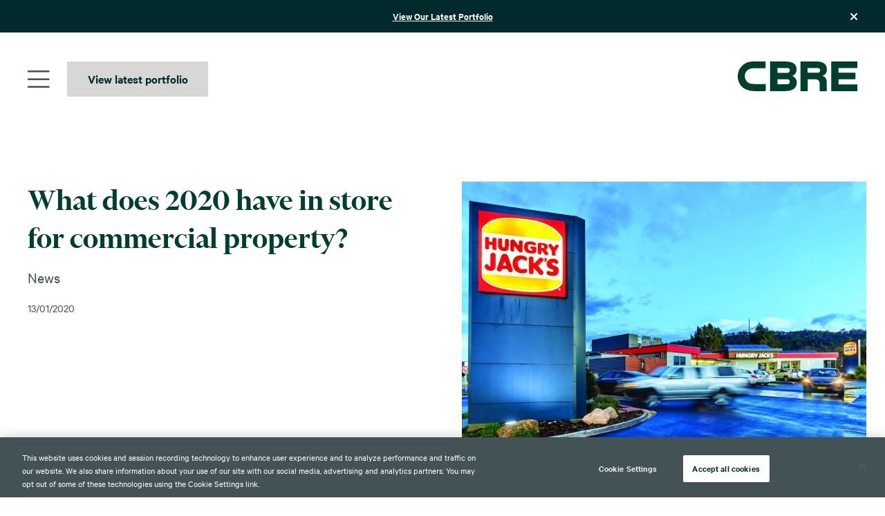

--- FILE ---
content_type: text/html; charset=UTF-8
request_url: https://www.burgessrawson.com.au/news-insights/what-does-2020-have-in-store-for-commercial-property/
body_size: 9019
content:
<!DOCTYPE html>
<html class="no-js" lang="en-AU">
<head prefix="og:http://ogp.me/ns# fb:http://ogp.me/ns/fb#">
	<meta charset="UTF-8">
	<meta http-equiv="x-ua-compatible" content="ie=edge">
	<meta name="viewport" content="width=device-width, initial-scale=1, shrink-to-fit=no">
	<meta name="format-detection" content="telephone=no">
	<meta name="google-site-verification" content="uYQqDtSAU_SFxxpKNeUD2_MkhEXkOMQf0xT_o5lWwKg" />
	<link rel="profile" href="https://gmpg.org/xfn/11">

	<link rel="icon" href="https://www.burgessrawson.com.au/wp-content/themes/burgessrawson/assets/dist/images/app-icons/favicon-16x16.png" sizes="16x16">
	<link rel="icon" href="https://www.burgessrawson.com.au/wp-content/themes/burgessrawson/assets/dist/images/app-icons/favicon-32x32.png" sizes="32x32">
	<link rel="shortcut icon" sizes="196x196" href="https://www.burgessrawson.com.au/wp-content/themes/burgessrawson/assets/dist/images/app-icons/favicon-196x196.png">
	<link rel="apple-touch-icon" sizes="180x180" href="https://www.burgessrawson.com.au/wp-content/themes/burgessrawson/assets/dist/images/app-icons/apple-touch-icon.png">
	<link data-minify="1" rel="stylesheet" href="https://www.burgessrawson.com.au/wp-content/cache/min/1/3.7.8/plyr.css?ver=1769119633" />

	<!-- OneTrust Cookies Consent Notice start for www.burgessrawson.com.au -->
<script src="https://cdn.cookielaw.org/scripttemplates/otSDKStub.js"  type="text/javascript" charset="UTF-8" data-domain-script="0197efa1-aecf-73a7-bd0b-982bb6f2486c" ></script>
<script type="text/javascript">
function OptanonWrapper() { }
</script>
<!-- OneTrust Cookies Consent Notice end for www.burgessrawson.com.au -->

<!-- Google Tag Manager -->
<script>(function(w,d,s,l,i){w[l]=w[l]||[];w[l].push({'gtm.start':
new Date().getTime(),event:'gtm.js'});var f=d.getElementsByTagName(s)[0],
j=d.createElement(s),dl=l!='dataLayer'?'&l='+l:'';j.async=true;j.src=
'https://www.googletagmanager.com/gtm.js?id='+i+dl;f.parentNode.insertBefore(j,f);
})(window,document,'script','dataLayer','GTM-MR32NB');</script>
<!-- End Google Tag Manager -->

<!-- Google Tag Manager -->
<script>(function(w,d,s,l,i){w[l]=w[l]||[];w[l].push({'gtm.start':
new Date().getTime(),event:'gtm.js'});var f=d.getElementsByTagName(s)[0],
j=d.createElement(s),dl=l!='dataLayer'?'&l='+l:'';j.async=true;j.src=
'https://www.googletagmanager.com/gtm.js?id='+i+dl;f.parentNode.insertBefore(j,f);
})(window,document,'script','dataLayer','GTM-KVCQQV3');</script>
<!-- End Google Tag Manager -->
	<meta http-equiv="x-dns-prefetch-control" content="on">
	<link rel="dns-prefetch" href="//google-analytics.com">
	<link rel="dns-prefetch" href="//ajax.googleapis.com" >
	<link rel="dns-prefetch" href="//www.google-analytics.com">
	<meta name='robots' content='index, follow, max-image-preview:large, max-snippet:-1, max-video-preview:-1' />

	<!-- This site is optimized with the Yoast SEO Premium plugin v26.8 (Yoast SEO v26.8) - https://yoast.com/product/yoast-seo-premium-wordpress/ -->
	<title>What does 2020 have in store for commercial property? | CBRE</title>
	<link rel="canonical" href="https://www.burgessrawson.com.au/news-insights/what-does-2020-have-in-store-for-commercial-property/" />
	<meta property="og:locale" content="en_US" />
	<meta property="og:type" content="article" />
	<meta property="og:title" content="What does 2020 have in store for commercial property?" />
	<meta property="og:description" content="After a strong second half of 2019, what does 2020 have in store for buyers..." />
	<meta property="og:url" content="https://www.burgessrawson.com.au/news-insights/what-does-2020-have-in-store-for-commercial-property/" />
	<meta property="og:site_name" content="CBRE Private Wealth" />
	<meta property="article:publisher" content="https://www.facebook.com/burgessrawsonau/" />
	<meta property="article:modified_time" content="2024-01-25T03:14:35+00:00" />
	<meta property="og:image" content="https://www.burgessrawson.com.au/wp-content/uploads/2023/01/hj-feature.jpg" />
	<meta property="og:image:width" content="2091" />
	<meta property="og:image:height" content="1567" />
	<meta property="og:image:type" content="image/jpeg" />
	<meta name="twitter:card" content="summary_large_image" />
	<meta name="twitter:label1" content="Est. reading time" />
	<meta name="twitter:data1" content="3 minutes" />
	<script type="application/ld+json" class="yoast-schema-graph">{"@context":"https://schema.org","@graph":[{"@type":"WebPage","@id":"https://www.burgessrawson.com.au/news-insights/what-does-2020-have-in-store-for-commercial-property/","url":"https://www.burgessrawson.com.au/news-insights/what-does-2020-have-in-store-for-commercial-property/","name":"What does 2020 have in store for commercial property? | CBRE","isPartOf":{"@id":"https://www.burgessrawson.com.au/#website"},"primaryImageOfPage":{"@id":"https://www.burgessrawson.com.au/news-insights/what-does-2020-have-in-store-for-commercial-property/#primaryimage"},"image":{"@id":"https://www.burgessrawson.com.au/news-insights/what-does-2020-have-in-store-for-commercial-property/#primaryimage"},"thumbnailUrl":"https://www.burgessrawson.com.au/wp-content/uploads/2023/01/hj-feature.jpg","datePublished":"2020-01-13T10:56:56+00:00","dateModified":"2024-01-25T03:14:35+00:00","breadcrumb":{"@id":"https://www.burgessrawson.com.au/news-insights/what-does-2020-have-in-store-for-commercial-property/#breadcrumb"},"inLanguage":"en-AU","potentialAction":[{"@type":"ReadAction","target":["https://www.burgessrawson.com.au/news-insights/what-does-2020-have-in-store-for-commercial-property/"]}]},{"@type":"ImageObject","inLanguage":"en-AU","@id":"https://www.burgessrawson.com.au/news-insights/what-does-2020-have-in-store-for-commercial-property/#primaryimage","url":"https://www.burgessrawson.com.au/wp-content/uploads/2023/01/hj-feature.jpg","contentUrl":"https://www.burgessrawson.com.au/wp-content/uploads/2023/01/hj-feature.jpg","width":2091,"height":1567},{"@type":"BreadcrumbList","@id":"https://www.burgessrawson.com.au/news-insights/what-does-2020-have-in-store-for-commercial-property/#breadcrumb","itemListElement":[{"@type":"ListItem","position":1,"name":"Home","item":"https://www.burgessrawson.com.au/"},{"@type":"ListItem","position":2,"name":"Articles","item":"https://www.burgessrawson.com.au/news-insights/"},{"@type":"ListItem","position":3,"name":"What does 2020 have in store for commercial property?"}]},{"@type":"WebSite","@id":"https://www.burgessrawson.com.au/#website","url":"https://www.burgessrawson.com.au/","name":"CBRE Private Wealth","description":"","potentialAction":[{"@type":"SearchAction","target":{"@type":"EntryPoint","urlTemplate":"https://www.burgessrawson.com.au/?s={search_term_string}"},"query-input":{"@type":"PropertyValueSpecification","valueRequired":true,"valueName":"search_term_string"}}],"inLanguage":"en-AU"}]}</script>
	<!-- / Yoast SEO Premium plugin. -->


<link rel='dns-prefetch' href='//www.google.com' />

<style id='wp-img-auto-sizes-contain-inline-css' type='text/css'>
img:is([sizes=auto i],[sizes^="auto," i]){contain-intrinsic-size:3000px 1500px}
/*# sourceURL=wp-img-auto-sizes-contain-inline-css */
</style>
<style id='classic-theme-styles-inline-css' type='text/css'>
/*! This file is auto-generated */
.wp-block-button__link{color:#fff;background-color:#32373c;border-radius:9999px;box-shadow:none;text-decoration:none;padding:calc(.667em + 2px) calc(1.333em + 2px);font-size:1.125em}.wp-block-file__button{background:#32373c;color:#fff;text-decoration:none}
/*# sourceURL=/wp-includes/css/classic-themes.min.css */
</style>
<link data-minify="1" rel='stylesheet' id='theme-custom-styles-css' href='https://www.burgessrawson.com.au/wp-content/cache/min/1/wp-content/themes/burgessrawson/assets/dist/styles/theme.css?ver=1769119633' type='text/css' media='all' />
<link data-minify="1" rel='stylesheet' id='theme-styles-css' href='https://www.burgessrawson.com.au/wp-content/cache/min/1/wp-content/themes/burgessrawson/style.css?ver=1769119633' type='text/css' media='all' />
<script type="text/javascript" src="https://www.burgessrawson.com.au/wp-content/themes/burgessrawson/assets/dist/scripts/jquery.min.js?ver=1768954078" id="jquery-js"></script>
<script type="text/javascript" src="https://www.burgessrawson.com.au/wp-content/themes/burgessrawson/assets/dist/scripts/theme.detectors.min.js?ver=1768954079" id="theme-detectors-js"></script>
	<script type="text/javascript">
	var ajaxurl = 'https://www.burgessrawson.com.au/wp-admin/admin-ajax.php';
	</script>	<!-- Website proudly developed by Efront Melbourne https://efront.com.au -->
<style id='global-styles-inline-css' type='text/css'>
:root{--wp--preset--aspect-ratio--square: 1;--wp--preset--aspect-ratio--4-3: 4/3;--wp--preset--aspect-ratio--3-4: 3/4;--wp--preset--aspect-ratio--3-2: 3/2;--wp--preset--aspect-ratio--2-3: 2/3;--wp--preset--aspect-ratio--16-9: 16/9;--wp--preset--aspect-ratio--9-16: 9/16;--wp--preset--color--black: #000000;--wp--preset--color--cyan-bluish-gray: #abb8c3;--wp--preset--color--white: #ffffff;--wp--preset--color--pale-pink: #f78da7;--wp--preset--color--vivid-red: #cf2e2e;--wp--preset--color--luminous-vivid-orange: #ff6900;--wp--preset--color--luminous-vivid-amber: #fcb900;--wp--preset--color--light-green-cyan: #7bdcb5;--wp--preset--color--vivid-green-cyan: #00d084;--wp--preset--color--pale-cyan-blue: #8ed1fc;--wp--preset--color--vivid-cyan-blue: #0693e3;--wp--preset--color--vivid-purple: #9b51e0;--wp--preset--gradient--vivid-cyan-blue-to-vivid-purple: linear-gradient(135deg,rgb(6,147,227) 0%,rgb(155,81,224) 100%);--wp--preset--gradient--light-green-cyan-to-vivid-green-cyan: linear-gradient(135deg,rgb(122,220,180) 0%,rgb(0,208,130) 100%);--wp--preset--gradient--luminous-vivid-amber-to-luminous-vivid-orange: linear-gradient(135deg,rgb(252,185,0) 0%,rgb(255,105,0) 100%);--wp--preset--gradient--luminous-vivid-orange-to-vivid-red: linear-gradient(135deg,rgb(255,105,0) 0%,rgb(207,46,46) 100%);--wp--preset--gradient--very-light-gray-to-cyan-bluish-gray: linear-gradient(135deg,rgb(238,238,238) 0%,rgb(169,184,195) 100%);--wp--preset--gradient--cool-to-warm-spectrum: linear-gradient(135deg,rgb(74,234,220) 0%,rgb(151,120,209) 20%,rgb(207,42,186) 40%,rgb(238,44,130) 60%,rgb(251,105,98) 80%,rgb(254,248,76) 100%);--wp--preset--gradient--blush-light-purple: linear-gradient(135deg,rgb(255,206,236) 0%,rgb(152,150,240) 100%);--wp--preset--gradient--blush-bordeaux: linear-gradient(135deg,rgb(254,205,165) 0%,rgb(254,45,45) 50%,rgb(107,0,62) 100%);--wp--preset--gradient--luminous-dusk: linear-gradient(135deg,rgb(255,203,112) 0%,rgb(199,81,192) 50%,rgb(65,88,208) 100%);--wp--preset--gradient--pale-ocean: linear-gradient(135deg,rgb(255,245,203) 0%,rgb(182,227,212) 50%,rgb(51,167,181) 100%);--wp--preset--gradient--electric-grass: linear-gradient(135deg,rgb(202,248,128) 0%,rgb(113,206,126) 100%);--wp--preset--gradient--midnight: linear-gradient(135deg,rgb(2,3,129) 0%,rgb(40,116,252) 100%);--wp--preset--font-size--small: 13px;--wp--preset--font-size--medium: 20px;--wp--preset--font-size--large: 36px;--wp--preset--font-size--x-large: 42px;--wp--preset--spacing--20: 0.44rem;--wp--preset--spacing--30: 0.67rem;--wp--preset--spacing--40: 1rem;--wp--preset--spacing--50: 1.5rem;--wp--preset--spacing--60: 2.25rem;--wp--preset--spacing--70: 3.38rem;--wp--preset--spacing--80: 5.06rem;--wp--preset--shadow--natural: 6px 6px 9px rgba(0, 0, 0, 0.2);--wp--preset--shadow--deep: 12px 12px 50px rgba(0, 0, 0, 0.4);--wp--preset--shadow--sharp: 6px 6px 0px rgba(0, 0, 0, 0.2);--wp--preset--shadow--outlined: 6px 6px 0px -3px rgb(255, 255, 255), 6px 6px rgb(0, 0, 0);--wp--preset--shadow--crisp: 6px 6px 0px rgb(0, 0, 0);}:where(.is-layout-flex){gap: 0.5em;}:where(.is-layout-grid){gap: 0.5em;}body .is-layout-flex{display: flex;}.is-layout-flex{flex-wrap: wrap;align-items: center;}.is-layout-flex > :is(*, div){margin: 0;}body .is-layout-grid{display: grid;}.is-layout-grid > :is(*, div){margin: 0;}:where(.wp-block-columns.is-layout-flex){gap: 2em;}:where(.wp-block-columns.is-layout-grid){gap: 2em;}:where(.wp-block-post-template.is-layout-flex){gap: 1.25em;}:where(.wp-block-post-template.is-layout-grid){gap: 1.25em;}.has-black-color{color: var(--wp--preset--color--black) !important;}.has-cyan-bluish-gray-color{color: var(--wp--preset--color--cyan-bluish-gray) !important;}.has-white-color{color: var(--wp--preset--color--white) !important;}.has-pale-pink-color{color: var(--wp--preset--color--pale-pink) !important;}.has-vivid-red-color{color: var(--wp--preset--color--vivid-red) !important;}.has-luminous-vivid-orange-color{color: var(--wp--preset--color--luminous-vivid-orange) !important;}.has-luminous-vivid-amber-color{color: var(--wp--preset--color--luminous-vivid-amber) !important;}.has-light-green-cyan-color{color: var(--wp--preset--color--light-green-cyan) !important;}.has-vivid-green-cyan-color{color: var(--wp--preset--color--vivid-green-cyan) !important;}.has-pale-cyan-blue-color{color: var(--wp--preset--color--pale-cyan-blue) !important;}.has-vivid-cyan-blue-color{color: var(--wp--preset--color--vivid-cyan-blue) !important;}.has-vivid-purple-color{color: var(--wp--preset--color--vivid-purple) !important;}.has-black-background-color{background-color: var(--wp--preset--color--black) !important;}.has-cyan-bluish-gray-background-color{background-color: var(--wp--preset--color--cyan-bluish-gray) !important;}.has-white-background-color{background-color: var(--wp--preset--color--white) !important;}.has-pale-pink-background-color{background-color: var(--wp--preset--color--pale-pink) !important;}.has-vivid-red-background-color{background-color: var(--wp--preset--color--vivid-red) !important;}.has-luminous-vivid-orange-background-color{background-color: var(--wp--preset--color--luminous-vivid-orange) !important;}.has-luminous-vivid-amber-background-color{background-color: var(--wp--preset--color--luminous-vivid-amber) !important;}.has-light-green-cyan-background-color{background-color: var(--wp--preset--color--light-green-cyan) !important;}.has-vivid-green-cyan-background-color{background-color: var(--wp--preset--color--vivid-green-cyan) !important;}.has-pale-cyan-blue-background-color{background-color: var(--wp--preset--color--pale-cyan-blue) !important;}.has-vivid-cyan-blue-background-color{background-color: var(--wp--preset--color--vivid-cyan-blue) !important;}.has-vivid-purple-background-color{background-color: var(--wp--preset--color--vivid-purple) !important;}.has-black-border-color{border-color: var(--wp--preset--color--black) !important;}.has-cyan-bluish-gray-border-color{border-color: var(--wp--preset--color--cyan-bluish-gray) !important;}.has-white-border-color{border-color: var(--wp--preset--color--white) !important;}.has-pale-pink-border-color{border-color: var(--wp--preset--color--pale-pink) !important;}.has-vivid-red-border-color{border-color: var(--wp--preset--color--vivid-red) !important;}.has-luminous-vivid-orange-border-color{border-color: var(--wp--preset--color--luminous-vivid-orange) !important;}.has-luminous-vivid-amber-border-color{border-color: var(--wp--preset--color--luminous-vivid-amber) !important;}.has-light-green-cyan-border-color{border-color: var(--wp--preset--color--light-green-cyan) !important;}.has-vivid-green-cyan-border-color{border-color: var(--wp--preset--color--vivid-green-cyan) !important;}.has-pale-cyan-blue-border-color{border-color: var(--wp--preset--color--pale-cyan-blue) !important;}.has-vivid-cyan-blue-border-color{border-color: var(--wp--preset--color--vivid-cyan-blue) !important;}.has-vivid-purple-border-color{border-color: var(--wp--preset--color--vivid-purple) !important;}.has-vivid-cyan-blue-to-vivid-purple-gradient-background{background: var(--wp--preset--gradient--vivid-cyan-blue-to-vivid-purple) !important;}.has-light-green-cyan-to-vivid-green-cyan-gradient-background{background: var(--wp--preset--gradient--light-green-cyan-to-vivid-green-cyan) !important;}.has-luminous-vivid-amber-to-luminous-vivid-orange-gradient-background{background: var(--wp--preset--gradient--luminous-vivid-amber-to-luminous-vivid-orange) !important;}.has-luminous-vivid-orange-to-vivid-red-gradient-background{background: var(--wp--preset--gradient--luminous-vivid-orange-to-vivid-red) !important;}.has-very-light-gray-to-cyan-bluish-gray-gradient-background{background: var(--wp--preset--gradient--very-light-gray-to-cyan-bluish-gray) !important;}.has-cool-to-warm-spectrum-gradient-background{background: var(--wp--preset--gradient--cool-to-warm-spectrum) !important;}.has-blush-light-purple-gradient-background{background: var(--wp--preset--gradient--blush-light-purple) !important;}.has-blush-bordeaux-gradient-background{background: var(--wp--preset--gradient--blush-bordeaux) !important;}.has-luminous-dusk-gradient-background{background: var(--wp--preset--gradient--luminous-dusk) !important;}.has-pale-ocean-gradient-background{background: var(--wp--preset--gradient--pale-ocean) !important;}.has-electric-grass-gradient-background{background: var(--wp--preset--gradient--electric-grass) !important;}.has-midnight-gradient-background{background: var(--wp--preset--gradient--midnight) !important;}.has-small-font-size{font-size: var(--wp--preset--font-size--small) !important;}.has-medium-font-size{font-size: var(--wp--preset--font-size--medium) !important;}.has-large-font-size{font-size: var(--wp--preset--font-size--large) !important;}.has-x-large-font-size{font-size: var(--wp--preset--font-size--x-large) !important;}
/*# sourceURL=global-styles-inline-css */
</style>
</head>

<body class="wp-singular cpt_news-template-default single single-cpt_news postid-4821 wp-embed-responsive wp-theme-burgessrawson">
<script>
	function getCookie(cname) {
		let name = cname + "=";
		let ca = document.cookie.split(';');
		for(let i = 0; i < ca.length; i++) {
			let c = ca[i];
			while (c.charAt(0) == ' ') {
			c = c.substring(1);
			}
			if (c.indexOf(name) == 0) {
			return c.substring(name.length, c.length);
			}
		}
		return "";
	}
	function setCookie(name, value, days) {
		var expires = "";
		if (days) {
			var date = new Date();
			date.setTime(date.getTime() + (days * 24 * 60 * 60 * 1000));
			expires = "; expires=" + date.toUTCString();
		}
		document.cookie = name + "=" + (value || "") + expires + "; path=/";
	}
</script>
	<!-- Google Tag Manager (noscript) -->
<noscript><iframe src=https://www.googletagmanager.com/ns.html?id=GTM-MR32NB
height="0" width="0" style="display:none;visibility:hidden"></iframe></noscript>
<!-- End Google Tag Manager (noscript) -->

 <!-- Google Tag Manager (noscript) -->
<noscript><iframe src="https://www.googletagmanager.com/ns.html?id=GTM-KVCQQV3"
height="0" width="0" style="display:none;visibility:hidden"></iframe></noscript>
<!-- End Google Tag Manager (noscript) -->
	<a class="skip-link screen-reader-text" href="#content">Skip to content</a>

	
<div data-rocket-location-hash="d1472dc6f5762480c7994c907395eb6e" class="bar parts--header-bar">
	<div data-rocket-location-hash="6005da2017e5fd3302f88d75d9af55c2" class="container">
		<div data-rocket-location-hash="43db14335151572884f8b64fd6fa4d96" class="bar__inner">
			<p><a href="https://www.burgessrawson.com.au/portfolio/182">View Our Latest Portfolio</a></p>

			<a href="#" class="bar__remove">
				<i class="fa-solid fa-xmark"></i>
			</a>
		</div><!-- /.bar__inner -->
	</div><!-- /.container -->
</div><!-- /.bar -->

		<div data-rocket-location-hash="4c0bf78c47c78da60d59ccfd9f86e974" class="wrapper">
	<header data-rocket-location-hash="ed534e6e92e0d3cce4b3872f6c45d69d" class="header " role="banner">
		<div data-rocket-location-hash="c2b2a1461d8b94e639cd80a05325878c" class="container">
			<div class="header__inner">
				<div class="header__actions">
					<a href="#" class="burger-btn js-burger">
						<i class="fa-solid fa-bars burger__icon"></i>
						<i class="fa-solid fa-xmark burger__close"></i>
					</a>
											<a href="https://www.burgessrawson.com.au/portfolio/182/" class="btn btn--gray btn--size-9">
							View latest portfolio						</a>
										</div><!-- /.header__actions -->
				<a href="https://www.burgessrawson.com.au" class="logo">
					
					<img src="https://www.burgessrawson.com.au/wp-content/themes/burgessrawson/assets/dist/images/logo_cbre.svg" alt="" width="285" height="43">
				</a>
			</div><!-- /.header__inner -->
		</div><!-- /.container-fluid -->
	</header>

	<div data-rocket-location-hash="68dfad8445b1cd1a2bcd0aa259d01150" class="menu">
		<div data-rocket-location-hash="39b8acda8f0272b1355979818ee0b455" class="menu__inner">
			<div class="menu__nav"><ul id="menu-main-menu" class=""><li id="menu-item-642" class="menu-item menu-item-type-post_type menu-item-object-page menu-item-642 level-0"><a href="https://www.burgessrawson.com.au/property-search/">Property Search</a></li>
<li id="menu-item-643" class="menu-item menu-item-type-post_type menu-item-object-page menu-item-643 level-0"><a href="https://www.burgessrawson.com.au/property-types/">Property Types</a></li>
<li id="menu-item-645" class="menu-item menu-item-type-post_type menu-item-object-page menu-item-has-children menu-item-645 level-0"><a href="https://www.burgessrawson.com.au/portfolio-auction/">Portfolio Auctions</a>
<ul class="sub-menu">
	<li id="menu-item-65401" class="menu-item menu-item-type-post_type menu-item-object-page menu-item-65401 level-1"><a href="https://www.burgessrawson.com.au/elevate/">Elevate</a></li>
</ul>
</li>
<li id="menu-item-45330" class="menu-item menu-item-type-post_type menu-item-object-page menu-item-45330 level-0"><a href="https://www.burgessrawson.com.au/subscribe-portfolio/">Portfolio Magazine</a></li>
<li id="menu-item-993" class="menu-item menu-item-type-custom menu-item-object-custom menu-item-993 level-0"><a href="https://www.burgessrawson.com.au/property-search/?sales=sold">Sold Properties</a></li>
<li id="menu-item-7569" class="menu-item menu-item-type-custom menu-item-object-custom menu-item-has-children menu-item-7569 level-0"><a href="https://www.burgessrawson.com.au/news-insights/">Insights</a>
<ul class="sub-menu">
	<li id="menu-item-15402" class="menu-item menu-item-type-custom menu-item-object-custom menu-item-15402 level-1"><a href="https://www.burgessrawson.com.au/industry-insights/">Industry Insights</a></li>
	<li id="menu-item-52835" class="menu-item menu-item-type-post_type menu-item-object-page menu-item-52835 level-1"><a href="https://www.burgessrawson.com.au/portfolio-podcast/">Beyond the Portfolio Podcast</a></li>
</ul>
</li>
<li id="menu-item-646" class="menu-item menu-item-type-post_type menu-item-object-page menu-item-has-children menu-item-646 level-0"><a href="https://www.burgessrawson.com.au/about/">About</a>
<ul class="sub-menu">
	<li id="menu-item-15403" class="menu-item menu-item-type-post_type menu-item-object-page menu-item-15403 level-1"><a href="https://www.burgessrawson.com.au/people/">Our People</a></li>
</ul>
</li>
<li id="menu-item-647" class="menu-item menu-item-type-post_type menu-item-object-page menu-item-647 level-0"><a href="https://www.burgessrawson.com.au/contact/">Contact</a></li>
</ul></div>
			
			<div class="socials parts--header-socials">
	<ul>
					<li>
				<a href="https://www.linkedin.com/company/burgess-rawson/?originalSubdomain=au" target="_blank">
					<i class="fa-brands fa-linkedin"></i>
				</a>
			</li>
					<li>
				<a href="https://www.facebook.com/burgessrawsonau/" target="_blank">
					<i class="fa-brands fa-square-facebook"></i>
				</a>
			</li>
			</ul>
</div><!-- /.socials -->		</div>
	</div>

	<div data-rocket-location-hash="3a9f64de0a160a860058aac6a4c5c613" id="content" class="site-content">
<section data-rocket-location-hash="1d62b1afd9ec078607f9dea931b96e90" class="section-news">
	<div class="container">
		<div class="grid">
			<div class="grid__col grid__col--1of2">
				<div class="section__aside js-fixed">
					<h2>
						What does 2020 have in store for commercial property?					</h2>

					<ul>
						<li>
							<a href="https://www.burgessrawson.com.au/news-insights/">
								News
							</a>
						</li>
											</ul>

					<p>13/01/2020</p>
				</div><!-- /.section__aside -->
			</div><!-- /.grid__col -->

			<div class="grid__col grid__col--1of2">
				<div class="section__body">
					<picture>
						<img width="640" height="480" src="https://www.burgessrawson.com.au/wp-content/uploads/2023/01/hj-feature-768x576.jpg" class="attachment-medium_large size-medium_large wp-post-image" alt="" decoding="async" fetchpriority="high" srcset="https://www.burgessrawson.com.au/wp-content/uploads/2023/01/hj-feature-768x576.jpg 768w, https://www.burgessrawson.com.au/wp-content/uploads/2023/01/hj-feature-1600x1199.jpg 1600w, https://www.burgessrawson.com.au/wp-content/uploads/2023/01/hj-feature-1024x767.jpg 1024w, https://www.burgessrawson.com.au/wp-content/uploads/2023/01/hj-feature-400x300.jpg 400w" sizes="(max-width: 640px) 100vw, 640px" />					</picture>

					<div class="section__content">
						<p>After a strong second half of 2019, what does 2020 have in store for buyers and investors in the commercial property market?</p>
<p>CBRE director Raoul Holderhead says the coming 12 months shape as an exciting time for the industry.</p>
<p><span style="text-decoration: underline;"><span style="font-size: 18px;">Increased lending activity having a positive impact</span></span></p>
<p>Early in 2019 we saw tightened lending conditions have a significant impact on commercial property.</p>
<p>While investors were still active, where previously they might have been in the $8 million price range, for example, in 2019 the banks pulled them back into the $6 million range.</p>
<p>This saw increased competition at lower price points, and caused some vendors to withdraw while awaiting an improvement in conditions.</p>
<p>Now, as the banks become more willing to lend, we’re already seeing dramatic changes.</p>
<p>APRA data shows a 13.8% increase in bank lending into the investor market, and with this greater flow of capital will come an uptick in both stock and sales.</p>
<p><span style="text-decoration: underline; font-size: 18px;">Quality on the rise</span></p>
<p>If the first half of 2019 was charaterised by a lack of premium stock, in the back half of the year we witnessed higher quality holdings being brought to market.</p>
<p>I see this continuing to 2020, with an increase in the nuber of blue-chip opportunies being made available to investors.</p>
<p>Due to an undersupply of the best stock, we’re seeing pent-up investor demant, and this, coupled with better access to funds, bodes well for a very strong year.</p>
<p><span style="text-decoration: underline; font-size: 18px;">Blue-chip retail tenants to the fore</span></p>
<p>Headwinds in the retail industry have been well-documented, and with the retail environment continuing to change, investors are savvy about considering the tenant caliber when making their decision.</p>
<p>When purchasing a property they are effectively partnering with the tenant, so they’re looking for quality retail tenants, as well as demonstrated intention from the retail brand to innovate and seek out opportunities to be profitable in a changing market.</p>
<p>With this as a backdrop, we’re seeing outstanding results for the best retail proeprties offered through our Portfolio Auctions.</p>
<p>At our October Portfolio Auction we sold 15 properties leased to 7-Eleven, while other retail proeprties such as supermarkets and fast food outlets also continue to sell extremely well, proving that established, high-performing brands tend not to be affected by lower-level economic spending contractions.</p>
<p><span style="text-decoration: underline;"><span style="font-size: 18px;">Commercial and residential</span></span></p>
<p>Residential property is beginning to boom again, and as prices increase the returns and yields that investors can expect to achieve will shrink.</p>
<p>Further, we’ve now had South Australia and the ACT abolish stamp duty on commercial property in order to drive investment, which we expect will lead to a swell of interest in these states.</p>
<p>This makes commercial property with its potentially higher returns a compelling option for investors.</p>
<p><span style="text-decoration: underline;"><span style="font-size: 18px;">A stable investment climate</span></span></p>
<p>With the Federal Election now well and truly behind us, we’re unlikely to see anywhere near the level of disruption the market experiences in 2019.</p>
<p>The likelihood of major changes to the property tax environment is very low, leading to greater certainty for both vendors and buyers and allowing them to enter the market with confidence in 2020.</p>
<p><em>Published by Realcommercial.com.au</em></p>
					</div><!-- /.section__content -->
				</div><!-- /.section__body -->
			</div><!-- /.grid__col -->
		</div><!-- /.grid -->
	</div><!-- /.container -->
</section><!-- /.section-news -->		<div class="footer" >
		<div class="container">
			<div class="footer__inner">
				<div class="footer__callout">
					<h3>Be the first to receive new listings and news direct to your inbox.</h3>
											<a href="https://www.burgessrawson.com.au/subscribe-to-alerts/" class="btn btn--dark-grey"
							target="">
							Stay up to date						</a>
									</div><!-- /.footer__entry -->

				
				<div class="socials parts--footer-socials">
	<ul>
					<li>
				<a href="https://www.linkedin.com/company/burgess-rawson/?originalSubdomain=au" target="_blank">
					<i class="fa-brands fa-linkedin"></i>
				</a>
			</li>
					<li>
				<a href="https://www.facebook.com/burgessrawsonau/" target="_blank">
					<i class="fa-brands fa-square-facebook"></i>
				</a>
			</li>
			</ul>
</div><!-- /.socials -->			</div><!-- /.footer__inner -->
		</div><!-- /.container -->
	</div><!-- /.footer -->

	<div data-rocket-location-hash="d7fc873de2f8505822b4724f4859931c" class="footer-bar parts--footer-bar">
	<div class="container">
		<div class="footer__bar-inner">
							<ul>
											<li>
							<a href="https://www.burgessrawson.com.au/contact/" target="">
								Contact							</a>
						</li>
											<li>
							<a href="https://www.burgessrawson.com.au/disclaimer/" target="">
								Disclaimer							</a>
						</li>
											<li>
							<a href="https://www.cbre.com.au/about-us/pacific-privacy-notice" target="_blank">
								Privacy Policy							</a>
						</li>
											<li>
							<a href="https://www.cbre.com/about-us/global-web-privacy-and-cookie-policy" target="_blank">
								Global Web Privacy and Cookie Notice							</a>
						</li>
									</ul>
			
			<p>© CBRE 2026. All Rights Reserved</p>
		</div><!-- /.footer__bar-inner -->
	</div><!-- /.container -->
</div><!-- /.footer-bar -->
</div><!-- #content -->
</div><!-- /.wrapper -->

<script data-minify="1" src="https://www.burgessrawson.com.au/wp-content/cache/min/1/3.7.8/plyr.js?ver=1769119633"></script>
	<script src="https://maps.googleapis.com/maps/api/js?key=AIzaSyAiYBfMQzIjJjg568dwHjdOcfpijPs87sM"></script>

<script type="speculationrules">
{"prefetch":[{"source":"document","where":{"and":[{"href_matches":"/*"},{"not":{"href_matches":["/wp-*.php","/wp-admin/*","/wp-content/uploads/*","/wp-content/*","/wp-content/plugins/*","/wp-content/themes/burgessrawson/*","/*\\?(.+)"]}},{"not":{"selector_matches":"a[rel~=\"nofollow\"]"}},{"not":{"selector_matches":".no-prefetch, .no-prefetch a"}}]},"eagerness":"conservative"}]}
</script>
<script type="text/javascript" id="rtrar.appLocal-js-extra">
/* <![CDATA[ */
var rtafr = {"rules":""};
//# sourceURL=rtrar.appLocal-js-extra
/* ]]> */
</script>
<script type="text/javascript" src="https://www.burgessrawson.com.au/wp-content/plugins/real-time-auto-find-and-replace/assets/js/rtafar.local.js?ver=1.7.8" id="rtrar.appLocal-js"></script>
<script type="text/javascript" src="https://www.burgessrawson.com.au/wp-content/themes/burgessrawson/assets/dist/scripts/theme.plugins.min.js?ver=1768954079" id="theme-plugins-js-js"></script>
<script type="text/javascript" id="theme-main-js-js-extra">
/* <![CDATA[ */
var main_theme = {"template_url":"https://www.burgessrawson.com.au/wp-content/themes/burgessrawson"};
//# sourceURL=theme-main-js-js-extra
/* ]]> */
</script>
<script data-minify="1" type="text/javascript" src="https://www.burgessrawson.com.au/wp-content/cache/min/1/wp-content/themes/burgessrawson/assets/src/scripts/theme.js?ver=1769119633" id="theme-main-js-js"></script>
<script type="text/javascript" id="gforms_recaptcha_recaptcha-js-extra">
/* <![CDATA[ */
var gforms_recaptcha_recaptcha_strings = {"nonce":"becc175271","disconnect":"Disconnecting","change_connection_type":"Resetting","spinner":"https://www.burgessrawson.com.au/wp-content/plugins/gravityforms/images/spinner.svg","connection_type":"classic","disable_badge":"","change_connection_type_title":"Change Connection Type","change_connection_type_message":"Changing the connection type will delete your current settings.  Do you want to proceed?","disconnect_title":"Disconnect","disconnect_message":"Disconnecting from reCAPTCHA will delete your current settings.  Do you want to proceed?","site_key":"6Le9PgMqAAAAAOanDJVGEQRmY_zxxloRkt5oPpae"};
//# sourceURL=gforms_recaptcha_recaptcha-js-extra
/* ]]> */
</script>
<script type="text/javascript" src="https://www.google.com/recaptcha/api.js?render=6Le9PgMqAAAAAOanDJVGEQRmY_zxxloRkt5oPpae&amp;ver=2.1.0" id="gforms_recaptcha_recaptcha-js" defer="defer" data-wp-strategy="defer"></script>
<script type="text/javascript" src="https://www.burgessrawson.com.au/wp-content/plugins/gravityformsrecaptcha/js/frontend.min.js?ver=2.1.0" id="gforms_recaptcha_frontend-js" defer="defer" data-wp-strategy="defer"></script>
<script type="text/javascript" src="https://www.burgessrawson.com.au/wp-content/plugins/real-time-auto-find-and-replace/assets/js/rtafar.app.min.js?ver=1.7.8" id="rtrar.app-js"></script>
<script>var rocket_beacon_data = {"ajax_url":"https:\/\/www.burgessrawson.com.au\/wp-admin\/admin-ajax.php","nonce":"27ce90670c","url":"https:\/\/www.burgessrawson.com.au\/news-insights\/what-does-2020-have-in-store-for-commercial-property","is_mobile":false,"width_threshold":1600,"height_threshold":700,"delay":500,"debug":null,"status":{"atf":true,"lrc":true,"preconnect_external_domain":true},"elements":"img, video, picture, p, main, div, li, svg, section, header, span","lrc_threshold":1800,"preconnect_external_domain_elements":["link","script","iframe"],"preconnect_external_domain_exclusions":["static.cloudflareinsights.com","rel=\"profile\"","rel=\"preconnect\"","rel=\"dns-prefetch\"","rel=\"icon\""]}</script><script data-name="wpr-wpr-beacon" src='https://www.burgessrawson.com.au/wp-content/plugins/wp-rocket/assets/js/wpr-beacon.min.js' async></script></body>
</html>

<!-- Cached for great performance - Debug: cached@1769297694 -->

--- FILE ---
content_type: text/html; charset=utf-8
request_url: https://www.google.com/recaptcha/api2/anchor?ar=1&k=6Le9PgMqAAAAAOanDJVGEQRmY_zxxloRkt5oPpae&co=aHR0cHM6Ly93d3cuYnVyZ2Vzc3Jhd3Nvbi5jb20uYXU6NDQz&hl=en&v=PoyoqOPhxBO7pBk68S4YbpHZ&size=invisible&anchor-ms=20000&execute-ms=30000&cb=f8axyghm9cx6
body_size: 48701
content:
<!DOCTYPE HTML><html dir="ltr" lang="en"><head><meta http-equiv="Content-Type" content="text/html; charset=UTF-8">
<meta http-equiv="X-UA-Compatible" content="IE=edge">
<title>reCAPTCHA</title>
<style type="text/css">
/* cyrillic-ext */
@font-face {
  font-family: 'Roboto';
  font-style: normal;
  font-weight: 400;
  font-stretch: 100%;
  src: url(//fonts.gstatic.com/s/roboto/v48/KFO7CnqEu92Fr1ME7kSn66aGLdTylUAMa3GUBHMdazTgWw.woff2) format('woff2');
  unicode-range: U+0460-052F, U+1C80-1C8A, U+20B4, U+2DE0-2DFF, U+A640-A69F, U+FE2E-FE2F;
}
/* cyrillic */
@font-face {
  font-family: 'Roboto';
  font-style: normal;
  font-weight: 400;
  font-stretch: 100%;
  src: url(//fonts.gstatic.com/s/roboto/v48/KFO7CnqEu92Fr1ME7kSn66aGLdTylUAMa3iUBHMdazTgWw.woff2) format('woff2');
  unicode-range: U+0301, U+0400-045F, U+0490-0491, U+04B0-04B1, U+2116;
}
/* greek-ext */
@font-face {
  font-family: 'Roboto';
  font-style: normal;
  font-weight: 400;
  font-stretch: 100%;
  src: url(//fonts.gstatic.com/s/roboto/v48/KFO7CnqEu92Fr1ME7kSn66aGLdTylUAMa3CUBHMdazTgWw.woff2) format('woff2');
  unicode-range: U+1F00-1FFF;
}
/* greek */
@font-face {
  font-family: 'Roboto';
  font-style: normal;
  font-weight: 400;
  font-stretch: 100%;
  src: url(//fonts.gstatic.com/s/roboto/v48/KFO7CnqEu92Fr1ME7kSn66aGLdTylUAMa3-UBHMdazTgWw.woff2) format('woff2');
  unicode-range: U+0370-0377, U+037A-037F, U+0384-038A, U+038C, U+038E-03A1, U+03A3-03FF;
}
/* math */
@font-face {
  font-family: 'Roboto';
  font-style: normal;
  font-weight: 400;
  font-stretch: 100%;
  src: url(//fonts.gstatic.com/s/roboto/v48/KFO7CnqEu92Fr1ME7kSn66aGLdTylUAMawCUBHMdazTgWw.woff2) format('woff2');
  unicode-range: U+0302-0303, U+0305, U+0307-0308, U+0310, U+0312, U+0315, U+031A, U+0326-0327, U+032C, U+032F-0330, U+0332-0333, U+0338, U+033A, U+0346, U+034D, U+0391-03A1, U+03A3-03A9, U+03B1-03C9, U+03D1, U+03D5-03D6, U+03F0-03F1, U+03F4-03F5, U+2016-2017, U+2034-2038, U+203C, U+2040, U+2043, U+2047, U+2050, U+2057, U+205F, U+2070-2071, U+2074-208E, U+2090-209C, U+20D0-20DC, U+20E1, U+20E5-20EF, U+2100-2112, U+2114-2115, U+2117-2121, U+2123-214F, U+2190, U+2192, U+2194-21AE, U+21B0-21E5, U+21F1-21F2, U+21F4-2211, U+2213-2214, U+2216-22FF, U+2308-230B, U+2310, U+2319, U+231C-2321, U+2336-237A, U+237C, U+2395, U+239B-23B7, U+23D0, U+23DC-23E1, U+2474-2475, U+25AF, U+25B3, U+25B7, U+25BD, U+25C1, U+25CA, U+25CC, U+25FB, U+266D-266F, U+27C0-27FF, U+2900-2AFF, U+2B0E-2B11, U+2B30-2B4C, U+2BFE, U+3030, U+FF5B, U+FF5D, U+1D400-1D7FF, U+1EE00-1EEFF;
}
/* symbols */
@font-face {
  font-family: 'Roboto';
  font-style: normal;
  font-weight: 400;
  font-stretch: 100%;
  src: url(//fonts.gstatic.com/s/roboto/v48/KFO7CnqEu92Fr1ME7kSn66aGLdTylUAMaxKUBHMdazTgWw.woff2) format('woff2');
  unicode-range: U+0001-000C, U+000E-001F, U+007F-009F, U+20DD-20E0, U+20E2-20E4, U+2150-218F, U+2190, U+2192, U+2194-2199, U+21AF, U+21E6-21F0, U+21F3, U+2218-2219, U+2299, U+22C4-22C6, U+2300-243F, U+2440-244A, U+2460-24FF, U+25A0-27BF, U+2800-28FF, U+2921-2922, U+2981, U+29BF, U+29EB, U+2B00-2BFF, U+4DC0-4DFF, U+FFF9-FFFB, U+10140-1018E, U+10190-1019C, U+101A0, U+101D0-101FD, U+102E0-102FB, U+10E60-10E7E, U+1D2C0-1D2D3, U+1D2E0-1D37F, U+1F000-1F0FF, U+1F100-1F1AD, U+1F1E6-1F1FF, U+1F30D-1F30F, U+1F315, U+1F31C, U+1F31E, U+1F320-1F32C, U+1F336, U+1F378, U+1F37D, U+1F382, U+1F393-1F39F, U+1F3A7-1F3A8, U+1F3AC-1F3AF, U+1F3C2, U+1F3C4-1F3C6, U+1F3CA-1F3CE, U+1F3D4-1F3E0, U+1F3ED, U+1F3F1-1F3F3, U+1F3F5-1F3F7, U+1F408, U+1F415, U+1F41F, U+1F426, U+1F43F, U+1F441-1F442, U+1F444, U+1F446-1F449, U+1F44C-1F44E, U+1F453, U+1F46A, U+1F47D, U+1F4A3, U+1F4B0, U+1F4B3, U+1F4B9, U+1F4BB, U+1F4BF, U+1F4C8-1F4CB, U+1F4D6, U+1F4DA, U+1F4DF, U+1F4E3-1F4E6, U+1F4EA-1F4ED, U+1F4F7, U+1F4F9-1F4FB, U+1F4FD-1F4FE, U+1F503, U+1F507-1F50B, U+1F50D, U+1F512-1F513, U+1F53E-1F54A, U+1F54F-1F5FA, U+1F610, U+1F650-1F67F, U+1F687, U+1F68D, U+1F691, U+1F694, U+1F698, U+1F6AD, U+1F6B2, U+1F6B9-1F6BA, U+1F6BC, U+1F6C6-1F6CF, U+1F6D3-1F6D7, U+1F6E0-1F6EA, U+1F6F0-1F6F3, U+1F6F7-1F6FC, U+1F700-1F7FF, U+1F800-1F80B, U+1F810-1F847, U+1F850-1F859, U+1F860-1F887, U+1F890-1F8AD, U+1F8B0-1F8BB, U+1F8C0-1F8C1, U+1F900-1F90B, U+1F93B, U+1F946, U+1F984, U+1F996, U+1F9E9, U+1FA00-1FA6F, U+1FA70-1FA7C, U+1FA80-1FA89, U+1FA8F-1FAC6, U+1FACE-1FADC, U+1FADF-1FAE9, U+1FAF0-1FAF8, U+1FB00-1FBFF;
}
/* vietnamese */
@font-face {
  font-family: 'Roboto';
  font-style: normal;
  font-weight: 400;
  font-stretch: 100%;
  src: url(//fonts.gstatic.com/s/roboto/v48/KFO7CnqEu92Fr1ME7kSn66aGLdTylUAMa3OUBHMdazTgWw.woff2) format('woff2');
  unicode-range: U+0102-0103, U+0110-0111, U+0128-0129, U+0168-0169, U+01A0-01A1, U+01AF-01B0, U+0300-0301, U+0303-0304, U+0308-0309, U+0323, U+0329, U+1EA0-1EF9, U+20AB;
}
/* latin-ext */
@font-face {
  font-family: 'Roboto';
  font-style: normal;
  font-weight: 400;
  font-stretch: 100%;
  src: url(//fonts.gstatic.com/s/roboto/v48/KFO7CnqEu92Fr1ME7kSn66aGLdTylUAMa3KUBHMdazTgWw.woff2) format('woff2');
  unicode-range: U+0100-02BA, U+02BD-02C5, U+02C7-02CC, U+02CE-02D7, U+02DD-02FF, U+0304, U+0308, U+0329, U+1D00-1DBF, U+1E00-1E9F, U+1EF2-1EFF, U+2020, U+20A0-20AB, U+20AD-20C0, U+2113, U+2C60-2C7F, U+A720-A7FF;
}
/* latin */
@font-face {
  font-family: 'Roboto';
  font-style: normal;
  font-weight: 400;
  font-stretch: 100%;
  src: url(//fonts.gstatic.com/s/roboto/v48/KFO7CnqEu92Fr1ME7kSn66aGLdTylUAMa3yUBHMdazQ.woff2) format('woff2');
  unicode-range: U+0000-00FF, U+0131, U+0152-0153, U+02BB-02BC, U+02C6, U+02DA, U+02DC, U+0304, U+0308, U+0329, U+2000-206F, U+20AC, U+2122, U+2191, U+2193, U+2212, U+2215, U+FEFF, U+FFFD;
}
/* cyrillic-ext */
@font-face {
  font-family: 'Roboto';
  font-style: normal;
  font-weight: 500;
  font-stretch: 100%;
  src: url(//fonts.gstatic.com/s/roboto/v48/KFO7CnqEu92Fr1ME7kSn66aGLdTylUAMa3GUBHMdazTgWw.woff2) format('woff2');
  unicode-range: U+0460-052F, U+1C80-1C8A, U+20B4, U+2DE0-2DFF, U+A640-A69F, U+FE2E-FE2F;
}
/* cyrillic */
@font-face {
  font-family: 'Roboto';
  font-style: normal;
  font-weight: 500;
  font-stretch: 100%;
  src: url(//fonts.gstatic.com/s/roboto/v48/KFO7CnqEu92Fr1ME7kSn66aGLdTylUAMa3iUBHMdazTgWw.woff2) format('woff2');
  unicode-range: U+0301, U+0400-045F, U+0490-0491, U+04B0-04B1, U+2116;
}
/* greek-ext */
@font-face {
  font-family: 'Roboto';
  font-style: normal;
  font-weight: 500;
  font-stretch: 100%;
  src: url(//fonts.gstatic.com/s/roboto/v48/KFO7CnqEu92Fr1ME7kSn66aGLdTylUAMa3CUBHMdazTgWw.woff2) format('woff2');
  unicode-range: U+1F00-1FFF;
}
/* greek */
@font-face {
  font-family: 'Roboto';
  font-style: normal;
  font-weight: 500;
  font-stretch: 100%;
  src: url(//fonts.gstatic.com/s/roboto/v48/KFO7CnqEu92Fr1ME7kSn66aGLdTylUAMa3-UBHMdazTgWw.woff2) format('woff2');
  unicode-range: U+0370-0377, U+037A-037F, U+0384-038A, U+038C, U+038E-03A1, U+03A3-03FF;
}
/* math */
@font-face {
  font-family: 'Roboto';
  font-style: normal;
  font-weight: 500;
  font-stretch: 100%;
  src: url(//fonts.gstatic.com/s/roboto/v48/KFO7CnqEu92Fr1ME7kSn66aGLdTylUAMawCUBHMdazTgWw.woff2) format('woff2');
  unicode-range: U+0302-0303, U+0305, U+0307-0308, U+0310, U+0312, U+0315, U+031A, U+0326-0327, U+032C, U+032F-0330, U+0332-0333, U+0338, U+033A, U+0346, U+034D, U+0391-03A1, U+03A3-03A9, U+03B1-03C9, U+03D1, U+03D5-03D6, U+03F0-03F1, U+03F4-03F5, U+2016-2017, U+2034-2038, U+203C, U+2040, U+2043, U+2047, U+2050, U+2057, U+205F, U+2070-2071, U+2074-208E, U+2090-209C, U+20D0-20DC, U+20E1, U+20E5-20EF, U+2100-2112, U+2114-2115, U+2117-2121, U+2123-214F, U+2190, U+2192, U+2194-21AE, U+21B0-21E5, U+21F1-21F2, U+21F4-2211, U+2213-2214, U+2216-22FF, U+2308-230B, U+2310, U+2319, U+231C-2321, U+2336-237A, U+237C, U+2395, U+239B-23B7, U+23D0, U+23DC-23E1, U+2474-2475, U+25AF, U+25B3, U+25B7, U+25BD, U+25C1, U+25CA, U+25CC, U+25FB, U+266D-266F, U+27C0-27FF, U+2900-2AFF, U+2B0E-2B11, U+2B30-2B4C, U+2BFE, U+3030, U+FF5B, U+FF5D, U+1D400-1D7FF, U+1EE00-1EEFF;
}
/* symbols */
@font-face {
  font-family: 'Roboto';
  font-style: normal;
  font-weight: 500;
  font-stretch: 100%;
  src: url(//fonts.gstatic.com/s/roboto/v48/KFO7CnqEu92Fr1ME7kSn66aGLdTylUAMaxKUBHMdazTgWw.woff2) format('woff2');
  unicode-range: U+0001-000C, U+000E-001F, U+007F-009F, U+20DD-20E0, U+20E2-20E4, U+2150-218F, U+2190, U+2192, U+2194-2199, U+21AF, U+21E6-21F0, U+21F3, U+2218-2219, U+2299, U+22C4-22C6, U+2300-243F, U+2440-244A, U+2460-24FF, U+25A0-27BF, U+2800-28FF, U+2921-2922, U+2981, U+29BF, U+29EB, U+2B00-2BFF, U+4DC0-4DFF, U+FFF9-FFFB, U+10140-1018E, U+10190-1019C, U+101A0, U+101D0-101FD, U+102E0-102FB, U+10E60-10E7E, U+1D2C0-1D2D3, U+1D2E0-1D37F, U+1F000-1F0FF, U+1F100-1F1AD, U+1F1E6-1F1FF, U+1F30D-1F30F, U+1F315, U+1F31C, U+1F31E, U+1F320-1F32C, U+1F336, U+1F378, U+1F37D, U+1F382, U+1F393-1F39F, U+1F3A7-1F3A8, U+1F3AC-1F3AF, U+1F3C2, U+1F3C4-1F3C6, U+1F3CA-1F3CE, U+1F3D4-1F3E0, U+1F3ED, U+1F3F1-1F3F3, U+1F3F5-1F3F7, U+1F408, U+1F415, U+1F41F, U+1F426, U+1F43F, U+1F441-1F442, U+1F444, U+1F446-1F449, U+1F44C-1F44E, U+1F453, U+1F46A, U+1F47D, U+1F4A3, U+1F4B0, U+1F4B3, U+1F4B9, U+1F4BB, U+1F4BF, U+1F4C8-1F4CB, U+1F4D6, U+1F4DA, U+1F4DF, U+1F4E3-1F4E6, U+1F4EA-1F4ED, U+1F4F7, U+1F4F9-1F4FB, U+1F4FD-1F4FE, U+1F503, U+1F507-1F50B, U+1F50D, U+1F512-1F513, U+1F53E-1F54A, U+1F54F-1F5FA, U+1F610, U+1F650-1F67F, U+1F687, U+1F68D, U+1F691, U+1F694, U+1F698, U+1F6AD, U+1F6B2, U+1F6B9-1F6BA, U+1F6BC, U+1F6C6-1F6CF, U+1F6D3-1F6D7, U+1F6E0-1F6EA, U+1F6F0-1F6F3, U+1F6F7-1F6FC, U+1F700-1F7FF, U+1F800-1F80B, U+1F810-1F847, U+1F850-1F859, U+1F860-1F887, U+1F890-1F8AD, U+1F8B0-1F8BB, U+1F8C0-1F8C1, U+1F900-1F90B, U+1F93B, U+1F946, U+1F984, U+1F996, U+1F9E9, U+1FA00-1FA6F, U+1FA70-1FA7C, U+1FA80-1FA89, U+1FA8F-1FAC6, U+1FACE-1FADC, U+1FADF-1FAE9, U+1FAF0-1FAF8, U+1FB00-1FBFF;
}
/* vietnamese */
@font-face {
  font-family: 'Roboto';
  font-style: normal;
  font-weight: 500;
  font-stretch: 100%;
  src: url(//fonts.gstatic.com/s/roboto/v48/KFO7CnqEu92Fr1ME7kSn66aGLdTylUAMa3OUBHMdazTgWw.woff2) format('woff2');
  unicode-range: U+0102-0103, U+0110-0111, U+0128-0129, U+0168-0169, U+01A0-01A1, U+01AF-01B0, U+0300-0301, U+0303-0304, U+0308-0309, U+0323, U+0329, U+1EA0-1EF9, U+20AB;
}
/* latin-ext */
@font-face {
  font-family: 'Roboto';
  font-style: normal;
  font-weight: 500;
  font-stretch: 100%;
  src: url(//fonts.gstatic.com/s/roboto/v48/KFO7CnqEu92Fr1ME7kSn66aGLdTylUAMa3KUBHMdazTgWw.woff2) format('woff2');
  unicode-range: U+0100-02BA, U+02BD-02C5, U+02C7-02CC, U+02CE-02D7, U+02DD-02FF, U+0304, U+0308, U+0329, U+1D00-1DBF, U+1E00-1E9F, U+1EF2-1EFF, U+2020, U+20A0-20AB, U+20AD-20C0, U+2113, U+2C60-2C7F, U+A720-A7FF;
}
/* latin */
@font-face {
  font-family: 'Roboto';
  font-style: normal;
  font-weight: 500;
  font-stretch: 100%;
  src: url(//fonts.gstatic.com/s/roboto/v48/KFO7CnqEu92Fr1ME7kSn66aGLdTylUAMa3yUBHMdazQ.woff2) format('woff2');
  unicode-range: U+0000-00FF, U+0131, U+0152-0153, U+02BB-02BC, U+02C6, U+02DA, U+02DC, U+0304, U+0308, U+0329, U+2000-206F, U+20AC, U+2122, U+2191, U+2193, U+2212, U+2215, U+FEFF, U+FFFD;
}
/* cyrillic-ext */
@font-face {
  font-family: 'Roboto';
  font-style: normal;
  font-weight: 900;
  font-stretch: 100%;
  src: url(//fonts.gstatic.com/s/roboto/v48/KFO7CnqEu92Fr1ME7kSn66aGLdTylUAMa3GUBHMdazTgWw.woff2) format('woff2');
  unicode-range: U+0460-052F, U+1C80-1C8A, U+20B4, U+2DE0-2DFF, U+A640-A69F, U+FE2E-FE2F;
}
/* cyrillic */
@font-face {
  font-family: 'Roboto';
  font-style: normal;
  font-weight: 900;
  font-stretch: 100%;
  src: url(//fonts.gstatic.com/s/roboto/v48/KFO7CnqEu92Fr1ME7kSn66aGLdTylUAMa3iUBHMdazTgWw.woff2) format('woff2');
  unicode-range: U+0301, U+0400-045F, U+0490-0491, U+04B0-04B1, U+2116;
}
/* greek-ext */
@font-face {
  font-family: 'Roboto';
  font-style: normal;
  font-weight: 900;
  font-stretch: 100%;
  src: url(//fonts.gstatic.com/s/roboto/v48/KFO7CnqEu92Fr1ME7kSn66aGLdTylUAMa3CUBHMdazTgWw.woff2) format('woff2');
  unicode-range: U+1F00-1FFF;
}
/* greek */
@font-face {
  font-family: 'Roboto';
  font-style: normal;
  font-weight: 900;
  font-stretch: 100%;
  src: url(//fonts.gstatic.com/s/roboto/v48/KFO7CnqEu92Fr1ME7kSn66aGLdTylUAMa3-UBHMdazTgWw.woff2) format('woff2');
  unicode-range: U+0370-0377, U+037A-037F, U+0384-038A, U+038C, U+038E-03A1, U+03A3-03FF;
}
/* math */
@font-face {
  font-family: 'Roboto';
  font-style: normal;
  font-weight: 900;
  font-stretch: 100%;
  src: url(//fonts.gstatic.com/s/roboto/v48/KFO7CnqEu92Fr1ME7kSn66aGLdTylUAMawCUBHMdazTgWw.woff2) format('woff2');
  unicode-range: U+0302-0303, U+0305, U+0307-0308, U+0310, U+0312, U+0315, U+031A, U+0326-0327, U+032C, U+032F-0330, U+0332-0333, U+0338, U+033A, U+0346, U+034D, U+0391-03A1, U+03A3-03A9, U+03B1-03C9, U+03D1, U+03D5-03D6, U+03F0-03F1, U+03F4-03F5, U+2016-2017, U+2034-2038, U+203C, U+2040, U+2043, U+2047, U+2050, U+2057, U+205F, U+2070-2071, U+2074-208E, U+2090-209C, U+20D0-20DC, U+20E1, U+20E5-20EF, U+2100-2112, U+2114-2115, U+2117-2121, U+2123-214F, U+2190, U+2192, U+2194-21AE, U+21B0-21E5, U+21F1-21F2, U+21F4-2211, U+2213-2214, U+2216-22FF, U+2308-230B, U+2310, U+2319, U+231C-2321, U+2336-237A, U+237C, U+2395, U+239B-23B7, U+23D0, U+23DC-23E1, U+2474-2475, U+25AF, U+25B3, U+25B7, U+25BD, U+25C1, U+25CA, U+25CC, U+25FB, U+266D-266F, U+27C0-27FF, U+2900-2AFF, U+2B0E-2B11, U+2B30-2B4C, U+2BFE, U+3030, U+FF5B, U+FF5D, U+1D400-1D7FF, U+1EE00-1EEFF;
}
/* symbols */
@font-face {
  font-family: 'Roboto';
  font-style: normal;
  font-weight: 900;
  font-stretch: 100%;
  src: url(//fonts.gstatic.com/s/roboto/v48/KFO7CnqEu92Fr1ME7kSn66aGLdTylUAMaxKUBHMdazTgWw.woff2) format('woff2');
  unicode-range: U+0001-000C, U+000E-001F, U+007F-009F, U+20DD-20E0, U+20E2-20E4, U+2150-218F, U+2190, U+2192, U+2194-2199, U+21AF, U+21E6-21F0, U+21F3, U+2218-2219, U+2299, U+22C4-22C6, U+2300-243F, U+2440-244A, U+2460-24FF, U+25A0-27BF, U+2800-28FF, U+2921-2922, U+2981, U+29BF, U+29EB, U+2B00-2BFF, U+4DC0-4DFF, U+FFF9-FFFB, U+10140-1018E, U+10190-1019C, U+101A0, U+101D0-101FD, U+102E0-102FB, U+10E60-10E7E, U+1D2C0-1D2D3, U+1D2E0-1D37F, U+1F000-1F0FF, U+1F100-1F1AD, U+1F1E6-1F1FF, U+1F30D-1F30F, U+1F315, U+1F31C, U+1F31E, U+1F320-1F32C, U+1F336, U+1F378, U+1F37D, U+1F382, U+1F393-1F39F, U+1F3A7-1F3A8, U+1F3AC-1F3AF, U+1F3C2, U+1F3C4-1F3C6, U+1F3CA-1F3CE, U+1F3D4-1F3E0, U+1F3ED, U+1F3F1-1F3F3, U+1F3F5-1F3F7, U+1F408, U+1F415, U+1F41F, U+1F426, U+1F43F, U+1F441-1F442, U+1F444, U+1F446-1F449, U+1F44C-1F44E, U+1F453, U+1F46A, U+1F47D, U+1F4A3, U+1F4B0, U+1F4B3, U+1F4B9, U+1F4BB, U+1F4BF, U+1F4C8-1F4CB, U+1F4D6, U+1F4DA, U+1F4DF, U+1F4E3-1F4E6, U+1F4EA-1F4ED, U+1F4F7, U+1F4F9-1F4FB, U+1F4FD-1F4FE, U+1F503, U+1F507-1F50B, U+1F50D, U+1F512-1F513, U+1F53E-1F54A, U+1F54F-1F5FA, U+1F610, U+1F650-1F67F, U+1F687, U+1F68D, U+1F691, U+1F694, U+1F698, U+1F6AD, U+1F6B2, U+1F6B9-1F6BA, U+1F6BC, U+1F6C6-1F6CF, U+1F6D3-1F6D7, U+1F6E0-1F6EA, U+1F6F0-1F6F3, U+1F6F7-1F6FC, U+1F700-1F7FF, U+1F800-1F80B, U+1F810-1F847, U+1F850-1F859, U+1F860-1F887, U+1F890-1F8AD, U+1F8B0-1F8BB, U+1F8C0-1F8C1, U+1F900-1F90B, U+1F93B, U+1F946, U+1F984, U+1F996, U+1F9E9, U+1FA00-1FA6F, U+1FA70-1FA7C, U+1FA80-1FA89, U+1FA8F-1FAC6, U+1FACE-1FADC, U+1FADF-1FAE9, U+1FAF0-1FAF8, U+1FB00-1FBFF;
}
/* vietnamese */
@font-face {
  font-family: 'Roboto';
  font-style: normal;
  font-weight: 900;
  font-stretch: 100%;
  src: url(//fonts.gstatic.com/s/roboto/v48/KFO7CnqEu92Fr1ME7kSn66aGLdTylUAMa3OUBHMdazTgWw.woff2) format('woff2');
  unicode-range: U+0102-0103, U+0110-0111, U+0128-0129, U+0168-0169, U+01A0-01A1, U+01AF-01B0, U+0300-0301, U+0303-0304, U+0308-0309, U+0323, U+0329, U+1EA0-1EF9, U+20AB;
}
/* latin-ext */
@font-face {
  font-family: 'Roboto';
  font-style: normal;
  font-weight: 900;
  font-stretch: 100%;
  src: url(//fonts.gstatic.com/s/roboto/v48/KFO7CnqEu92Fr1ME7kSn66aGLdTylUAMa3KUBHMdazTgWw.woff2) format('woff2');
  unicode-range: U+0100-02BA, U+02BD-02C5, U+02C7-02CC, U+02CE-02D7, U+02DD-02FF, U+0304, U+0308, U+0329, U+1D00-1DBF, U+1E00-1E9F, U+1EF2-1EFF, U+2020, U+20A0-20AB, U+20AD-20C0, U+2113, U+2C60-2C7F, U+A720-A7FF;
}
/* latin */
@font-face {
  font-family: 'Roboto';
  font-style: normal;
  font-weight: 900;
  font-stretch: 100%;
  src: url(//fonts.gstatic.com/s/roboto/v48/KFO7CnqEu92Fr1ME7kSn66aGLdTylUAMa3yUBHMdazQ.woff2) format('woff2');
  unicode-range: U+0000-00FF, U+0131, U+0152-0153, U+02BB-02BC, U+02C6, U+02DA, U+02DC, U+0304, U+0308, U+0329, U+2000-206F, U+20AC, U+2122, U+2191, U+2193, U+2212, U+2215, U+FEFF, U+FFFD;
}

</style>
<link rel="stylesheet" type="text/css" href="https://www.gstatic.com/recaptcha/releases/PoyoqOPhxBO7pBk68S4YbpHZ/styles__ltr.css">
<script nonce="CQ2hf7sbvF36a2RWJfu5Xw" type="text/javascript">window['__recaptcha_api'] = 'https://www.google.com/recaptcha/api2/';</script>
<script type="text/javascript" src="https://www.gstatic.com/recaptcha/releases/PoyoqOPhxBO7pBk68S4YbpHZ/recaptcha__en.js" nonce="CQ2hf7sbvF36a2RWJfu5Xw">
      
    </script></head>
<body><div id="rc-anchor-alert" class="rc-anchor-alert"></div>
<input type="hidden" id="recaptcha-token" value="[base64]">
<script type="text/javascript" nonce="CQ2hf7sbvF36a2RWJfu5Xw">
      recaptcha.anchor.Main.init("[\x22ainput\x22,[\x22bgdata\x22,\x22\x22,\[base64]/[base64]/[base64]/[base64]/[base64]/UltsKytdPUU6KEU8MjA0OD9SW2wrK109RT4+NnwxOTI6KChFJjY0NTEyKT09NTUyOTYmJk0rMTxjLmxlbmd0aCYmKGMuY2hhckNvZGVBdChNKzEpJjY0NTEyKT09NTYzMjA/[base64]/[base64]/[base64]/[base64]/[base64]/[base64]/[base64]\x22,\[base64]\\u003d\\u003d\x22,\x22P8KyeV7Ch0IYRcKnw5TDqUl4BngBw6XChA12wrAWwpjCkVDDsEVrBsK6SlbCv8KBwqk/QxvDpjfCpDBUwrHDgsK+acOHw7pDw7rCisKKGWogFMO3w7bCusKaVcOLZwXDl1U1U8KAw5/CngJ7w64iwogQR0PDvsOiRB3DmXRiecOxw4IeZnnCpUnDiMKDw7PDlh3CgcKWw5pGwpPDlhZhCXIJNWtuw4Mzw4nCrgDCmzTDjVBow7liNmIxAQbDlcOMDMOsw64oHxhaWD/Dg8KuZ1F5TnwGfMOZbsKiMyJacxLCpsOJU8K9PGV7fARoZDIUwo3DhS9xNcKhwrDCoQ/[base64]/w6EMBMKuJD7Do2RRS03Cu8KDRF3Dv8Kbw4bDkD98wpbCv8OPwrMIw5XClMOuw4nCqMKNB8KeYkRmYMOywqoAVWzCsMOQwpfCr0nDhcOuw5DCpMKrWFBcXDrCuzTCocKDAyjDtS7DlwbDkMOfw6pSwrhYw7nCnMKIwrLCnsKtd0jDqMKAw55jHAw/wpU4NMOAJ8KVKMK+woxOwr/DksO5w6JdX8K0wrnDuRohwovDg8OiYMKqwqQPXMOLZ8KoEcOqYcOsw7rDqF7Dj8KyKsKXfxvCqg/[base64]/DmMKawrnCjcK3HhQ7wqBgeE7DvlDClEzCkjDDknrDq8OQYDQVw7bCl3LDhlIkaRPCn8OtBcO9wq/CvcKTIMOZw5fDtcOvw5h1clM2cWAsRScgw4fDncO5wqPDrGQQShAXwrHCsjpkYsOwSUptfMOkKVkxSCDCisObwrIBA3bDtmbDk1fCpsOeV8OHw70bdsO/w7bDtkTCiAXCtRzDocKMAn8+woNpwo/Ck0TDmx4Vw4VBDgA9dcKcFMO0w5jCg8OPY1XDnMKZJMO2wrIzZsK2w5Irw7/DvjcjR8KMUDdsccOvwoNBw5vCqDbCkXUGAVbDl8KRwrkCwq/CqlTCkcKaw6MOw419fhrCsxRYwr/CmMKxOMKUw45Ew6RzJ8OcV34Ww7rCqxrCosOXw6ETeGkHXXXCnFbCuhAhwrHCkD/[base64]/CsnFOwqHCjkUgYl9URcOawroaw7dDw5tkLUHCvngCwrd4S2jCijDDuDPDhMOvw77CnQRTLcOPwqbDscO/GnAfd1xHwrYQTMOWwrnCrH9Rwpl9bDcaw5dDw6jCuxM6Yilmw55oYsOSL8KiwrzDr8K8w5VQw7nCkCbDqcOawr4+GcKdwoNYw4R6F3xZw5sIR8KQNDXDn8OYA8OlV8KNJcO3GMO+ZAHCi8OaOMOswr0lNxkAwoXCuG7DnBvDrcOlNRjCqEMBwq9/NsKfwq0Zw5huWMKDB8OOGgQ0FwMuw5Mcw7zDuibDtkMpw63CsMObTSocbsORwpHCo3sOw6A3f8Oqw5fCtsKPwqrCihrCi1dYJHQuVsOPMsKkYcKTKsKAwrE/w6Zfw7hVasO/w4cMIMO6SDBhQcObwrwIw5rCowwIaylow59NwrbDtwRQwrjCosOSDCtBGsOpBwjCsx7CgcOQXcKzL1TDsWzCq8KPeMKdwpJMw4DCisOXLmjCn8OdSG00wr8vcDjDmH7DoiTDplzCiVFjw4Qcw7F5wpV4wrcNw7bDk8OadcK9WMKWwo/Cp8ONwqp9OcOTSzrChsKEw6XCtsKLw5srOnDCpWnCtMOjFiQiw5vDisKiERvCnnzDki8bwpXCucKxbRJpFko7wpcLw57ChgAww6teecOswotiw58Mw4/CmgxPw75Rwq3Dm0FQHMK8P8OEP37Dh0ADVsOtwpdZwpnCmBkIwoEQwpZvRcK7w6URwpPDlcKpwogUYnLCm3nCp8KgaWfCvsOTHE/[base64]/[base64]/CjXlsw64pw6LCvBjCssO0KMKWwqvDnMK3w4kKJBdPw59RMcK9wozCqE7Cg8Kqw6ZLwqLCnMOpwpDCoR1vw5LDkAx8YMOPMyEhw6DDlcO4wrbDjS9aIsORIcO0wp56VMO/bURAwrMKX8Otw6JIw7Qnw73CiHofw7zCgsKWw5zCssKxDVEKVMOpDSnCrUjChQ8dwqPCtcKTw7XCuWHDkcKoIT7DhcKcwq3CicO4dy3CqFrCgE8xw6HDisKHDMKiccKvw71XwrDDuMONwr5Vw6bCi8KdwqfCvWPDuhJxVMOBw54LDC/Dk8Kiw4HCoMK3wrfClw/DssOZw7LCoVTDlcKqw63DpMK7wrZbSjZFCMKYwp4RwpEnJsOoKmgFWcKzWErDv8K+csKqwpfDhX3CoAVTbl5VwqPDvi4pW3nCtsKILSHDjMOtw5ZyJ13CoznCg8Oew7xFw6rCsMOcST/[base64]/wpLDvSQwwp/Dt0xZw6XDm8OVwrhbwrXCk1vChGzCk8K2T8KRLcO8w7U6w6FmwqjChsOZal5yKADCisKZw61Hw5LCqCJtw75kAMK1wr/DhcOWHcK6wrXDqMKQw40JwotrOkpRwqIaJCrCpFHDnMOmEVDCj23DlBxHe8OKwq7Dv3tIwqTCusKFC0xaw5LDqMOmWcKFPi7DjiHCmRAUwpBUYy7CmsOKw4oUdErDgDTDhcOEJG/[base64]/Co1LCksOWfsKow4rCrGFVwqUwwroFw7jCkMKCwr9Nb2HDhCrDpjjCm8KRCsKlwoUTw4bDosObPlvCn0jCq1bCuwDCksOlYMOhWMO7U37DoMKvw6HClsOTXMKMw5DDosK2b8KVQcKlCcKUwpwAbcOAGMO8wr/CusKzwoEYwp1rwqEyw50/[base64]/[base64]/w5Abw74DPjfDp8K6woQew6kjM8KMw6PDu8OkwpfCuipcw4PClMK7OcO5wrfDksOBw5NPw4vCgMKTw6cBwqPChMO5w7NBw73Ct3NOwqnClcKVw4p4w5wPw7MnLcOncAPDkXfDpsK6wr4fwoHDi8OHV0/CnMKdwrTCtRZOaMOZw5B+w63Cs8KbecKsORrClTbDvVrDkGc+GMKLfFXCucKVwpNkwrojM8KWwqrCpWrDgsOLcxjCtydtVcKhVcKnZWrCiSXDryPDgngzT8K9wr3CsA9kD3NbcTt7ekk2w485LC/DnHTDl8KMw6nClkw2cHrDiRcjLFfCvcO+w44BZsKLXVg5w6F6NFEiw4PDkMOxw7HChxgJwoIqTzwAwqdnw4DCgh5xwoRQZ8KgwoLCuMOsw5Y5w7NpKcOFwq3Cp8KMO8O6wobDpn/Dnj7CpMOEwojDnyY8Ny5zwoHDkj3DjsKuFC/CnydVw4vDggbCvzRIw4RNwpXDpcO9wpl2woPCrgrDnMKlwqMmDCgMwqtqDsKww7fCo1vDgBbCpB7Cj8K9w7JzwqjCg8Kywo/[base64]/CqmDDi0IqRUjCuT8bw7vDlhnCgHIHQ8K/w73DqMKBw5/CoxkhLMO4CXIxw6hfw5HDuxPCrcO/w5sEwoLDusOVf8KiNcK6csOjTsODwoIMXMOyFGwdfcKYw7DChcOMwrvCucKHw5rChMOCRGZnIRHCmMOWC0pBVkEYXzQBw6bCqMOSQgHCn8OybmHCsHNbw4wvw7XCscKww5hWAcOqwqIPUirCtsOvw4pDDQrDmmZVw5TCiMO/w4vCqC/Dm1XDrMKewos0w5QrJjIqw7HCo1LCpMOqwr1Qw6PDpMKrWsO7w65XwptOwrjDqlDDucOIEVDDjMKNwpHDvcOIAsKYw6Mxw6kLb3ZgFjcgQGvDg2smwosjw4zDlMK6w6PCscO9C8OIwpgVd8KgWMOlw6DCvEtIGzjCuyfDmGDDl8Oiw5zDqsOWwoZdw7EOeAHDjw/CpQvCnR3DrcOYw5hyDcOrwqhhf8KvLcOtBsOsw7LCvMK/wp1wwq9Iw4PDgjcww5F7wp/DjB4kecOtOcOUw7zDlcOkfRI/wozDtxlWJBhAPA3Cq8K1T8KsTyAoQ8OIX8KAwp7DjMOaw4jCgcKBTUPCvsOnV8OCw43DmMOaW0bDmEY1w4/DtcKuRDbCscO7woHCnl3CusOhUMOUUMO2PsKCw7HCqcOcCMOywrtEw5Z5BcOvw51Cwqwecm1sw7xVwpTDjcOKwp1kwpvDvcOpwo8Cw4fCo2XCkcO0wqzDhU4vTMK2w4jDilgdw6J+S8O3w6YKFcKuAxtWw7UBVMOBEREiw5cZw7oxwrZfbzdiLx/Dq8OxXR7ClzETw6bDh8Kxw4nDrEzDnGzCm8O9w60Jw4TDnkUwG8Kxw48wwoXCnhbCgEfClcO0wrDDmiXCssO+w4DDkDDDkMOPwonCvMKyw6HDnVMkf8OUw6QOwqbCvMOSATLDs8OgbX7DrCPDsR9owpbCth/Drl7CqsKPNmHDlsKXw5NIUMKSCy4uJwbDln44wopxITXDpXrDgsOGw6I3wpxuw6NFGcOYwrhJD8Kgw7QOKT8Fw5jDiMOjKMOnNTw0wqFCGsKTw6tEYh5iw5rCm8Olw7ZoZ1/CqMOjRcOnwqPCk8Kiw6rDshjDtcKzXCHCrlvDmG/DgR93KMKow4XCih3CpEE1aiDDnhA/[base64]/ZsO8wo7DlysdBVfDhh/DmMKWw7fDlTI5w4/DhcOSZcOWc14cwrDDkz4jwrMxRcOMwqLChkvCi8KowpdqGMOXw6/[base64]/BHPDksOeOMK+ScOyJj7CnsOrwoXCisOebAtZw4DDvXwdGljDmGTCuTpcw5jDgy3DkDgEcCLCixxYw4PDqMOUwofCtTUCw7fCqMOpw5rCnn4IP8Kow7hpwoNna8OZBS3CgcOOEsOhI3fClMORwrgLwr4uOcODwoPCkh5ow6nDnsORMgbCuQMhw6tQw6/Cr8Obw7ZrwpzCiF5Xw40cwptOZFTCpsK+OMOgJ8KtaMK7RsOrKEUiN11YXSjCr8OIw6jDrk1+wpI9wpLDsMOBYcOiwr/CoS9bwpFRSHPDqwjDqiczw7oKLR7DnXEcwrt4wqRJQ8KROXZowrR0f8OpNlh6w7Fqw6zDjXoVw7tLw6dvw4TCnS1cJihGA8KcVMK2PcKObUgyAMOUw7PCi8Kgw6giHsOnDcKTw7jCr8OIJsO/wojDlzt8XMK9S0drbMKtwqYpOW7Dp8KEwoZwFG9pwoFKaMO7w5duOMOHwo3DuCY0d0JNw78hwotPMi0tBcOtbsKCeTLDp8OWwp/CtU1VG8KgVVINwpzCmsKxMcK5ScKMwoA0wo7ClRE4wod9dg7DvWAZw7YIE3jDrMOeaT5lOFjDtsOCRyzCgwPDjzVWfCB7wo/[base64]/[base64]/DssOmHcK3LsKccF4uw7jDjRvDjmrDp28tX8Kkw4x+QQMtwptqTCDCiic0WsOSw7HCuUM0w5bCvDXCrcO/wprDvjPDs8KVNsKuw5/CnTXCkcOfwrDCvR/[base64]/[base64]/[base64]/[base64]/Dq8Ogw77Ct8O7woDCuTZ9w6zCssKnwqFXwr/Dnltlwr3DqMKtw51cwo0YNsK6HMOUw4HDlVg+bRBhw5TDssKgwpzCrnnDoUvCvQjCvGPCvTrDqnsjwpQmdj7Cm8KGw63CrMKOwoZ5ORnDiMKZwpXDnWFTAsKuw7vCuhh4wphuQ3wxwoQ+InfDrEUfw4wWFG51wqLCi3o+w6tnE8KCKDjDgVbDgsObw7/DkMKfKMK4wpUhw6LDp8KVwqpjKMOTwqbCm8KxFcOtYwXDl8KVCgHDiRB5M8KmwrHCoMOoWcKkUMKawqnCo0/CuxTDrhzCkQPCk8KFITgVw5dKw43DuMK2fnbDjEfCvx0zw5/CmMKYH8Kjwr0/wqB2wqbCqMKPXMOIBlHCi8KBw5DDmTHCpUfDn8KXw7k0LcO5TW0/S8KJG8KDSsKfbUw8OsKWwoM2NFrCiMODbcOAw5QZwpNMcXlfw4dLwqzDucKVXcKuwpA5w5/DvcKHwo/Ds2AOWcK3wqPDt1LDl8Ocw5YQwotWw4rCqMOVw67CvSdlw6JLwoNJw6LCgATDglpmWXsfNcKEwrwTf8O9wq/Dt03DkcOsw4plWsO6b0/CscKEOhwLEzE8w6Eiw4YZXVjDrsOkYRDDrcKQIgUEw4hJI8O2w4jCsDnCvwzCnwrDl8K4wozCicKhYMOFTUXDmy9Qw6Nva8Ogw68fw7QWTMOsPBjDlcKzQ8Kfw5vDisKmRWZDFMOiwqHDrkVawrHCpXnCmMOsEMOUOQ3DpD/CpgfCssK7dXrCtwtowpdXGBlcJcOjw41cL8Kcw6HClm/[base64]/Cvx4hImXDmSYcBMKywr/CoTjDhcOATwXCmh1HJWlSdMKiXW7DvsOLw41Ywo4NwrtUJsKAw6bDmcKxwpXCqWfCmhViEcKQMMKQTnvCm8KIVmI6N8O1XT4MFijDsMKOwqjDp2nDgcKTw4ghw7YjwpMewqAASGvCpMOeGsKbCsOYD8KuR8K/wpwhw5EBLzMbbEs+w5/DkW/DsH1lwovChsOaSyksFQjDncKVPSlUNMK/IhXCmMKaPyoJwqFOwq/CvMKZVRTCqG/CksKYwrrDn8KlAwfDnFPDhXzDhcO/OEPCiUY9BkvDqxQYw6HDnsOHZUjDqxAuw7DCj8Kmw4nDkMKgbiETS1ImWsKjwrF/[base64]/DjMKfWnsUTVTCjjUFw5EZcngJwpNXwpkhdWDDj8OQwp/CsCcJRcKIFcK7ZcKre3AUG8KPEcKSwrIAw6TCryFkDx/DgBQEMcK2DVZTBy4JMWoPBTvCtWvDj2/DmC4HwrYGw4RkWsK2IGgzbsKfw5vCjcO1w7/Clmdqw5oBTMK/[base64]/[base64]/CjGVzScKSw7LDtXbCtMKvP8KUKS8BR8OJw44RKBTCsQzDtnxCOsOgN8K5wqTDiijCqsOYeBDCtgrCoB1lXMKZwrTCtj7Cqy7CvGzCiEfDqFrCljsxByfCvMO6CMONwoXDhcOQFhlAwpjDrsO8w7c5fipOKcKAw4A5GsOvw4Mxw7jCsMO+QmAvw7/DpT4+w4nChFd1wqtUwpBdYS7Co8KQw6vDtsKNdQnCtWvCjsKdPcOBw5plXTHDgFDDuBcCMMO7wrRZSsKWLD7Cn0XCrhZOw6wQJBDDisK0wpM6wqPDjW/Dv09KGkdXD8OrUAoFw69kL8O6w4ZBwpNLeDUjw54gw4PDhMOgGcKEw7bDvAXDl14+alzDqcO+Ng4awojCkWTCpMK3wrY3fT/Cn8O6HUnCkcOBRWx6XMOqQcOaw7cVXnDDusKhwq3DlS/Ds8OQRsOdN8KSIcOvVBEPMMK/wrTDnV0Jwqk2CAvDgCrDlm3Cg8O8U1MXw7LDisOHw6/[base64]/TcO/[base64]/aCXCt8KAKldswoXCq8KAVRZMMXvDrMOJw54pw4vDlcKZDz89wr5ZdMOLfMK8XCrDijUfw5p3w5rDh8K8F8OuVzkSw5fCiWdEwqLDvsOAwo/DvWwzW1DChcKEw49EAlhgPcKpPlB2woJTwrQiUXHDrMOlGcKiwoouw4lewrpmw6d0wpcBw5HCkW/CkU0AFsOvFTk7OsOKL8O8UjzCqSNSKGkHKjQuCsK+wpU0w5AGwqzDpcO/IsKFEMO8w57Cn8OYclHCkcKGw6TDilwIwqtAw5rCn8KHGsKvCMOkEQlZwoFoWcOJIWg/[base64]/[base64]/DqUzDs3dBwq/DhMOAIcOww5LCnlHDqsONw6DDt8K7HcOtw6/DnV5Nwq5OPcKxwo3DqVx1R3PDqFhow7nDnMK3ZMOWw6rDm8KMOMKmw79teMOpdcKcEcK4EEocw4t/wpdCw5BLwr/DvkBCw7JtUH/[base64]/Dt8KOV0g/[base64]/CmsOFPBTCjMKqw6vDpU/CpcOSwoHDlztdw5rCmsOeHQF+wpYjw6ENIRzDoXpzEMOZwrRMwq/DuwlFwrtDZcOpYcKzwp7CocKewrDDvVcBwqt3wo/Cl8O0woDDnTrDgcOANMKDwqLCrwBnCW8QNifCh8KtwodBw6dWwqdmK8KhHMO1wrvDqhbCvT4jw4pTC1HDr8KgwrtiVRkqBcKXw4glJsOdE1dZw7Q0wrtTPTrCrMOJw4nCl8OeFw0Hw7XCi8KFw4/[base64]/CtSxewrkzMcOMw4jDkcKmUsK4wo7CnMKQwq1/TxLCk8Kewr/CmcKOQ2XCogB4w4zDrXA6w6/[base64]/[base64]/wrXDl8OawrEvw64Vw7ITwovCtsKRR8OnT8OYwrZnw7rClULClcOOFmFwQMK+T8KwVg5KfkvCucOpdsKKw6UpHMK+wqtnwptJwoFCa8KQw7nDpMO3wqsGJsKhSsOJQjnDqMKiwovDmMK6wr/Cn3xaWMK2wrzCrVY0w7LDucODI8Ouw6HClsOtYnNtw47Ci2AJwpzCnsOtfF0vDMO1Ez7CpMOWw4jDvlgFH8KUFlvDqsK9fQE4a8OQXERhw4fCpmMCw7hsNXLDlcKswo3DvMONwrnDvsOjasOMw7LCtsKVRMOOw7/DqsKgwqjDr1tJNsOIwpLDncOyw4ckCj0GbcKNwp7DvzJKw4dQw5PDt01DwoPDnE/[base64]/Dl8OHw5RKGMOQwphlw4jCv0tAwobDp2obQXsEFCTCosOkw45fwofCtcOKw6BTw6XDlGYGw7UqRsKBT8O+bcKCwrrCtMKoUxjCl2k/[base64]/DrcOwOVHCvMO9J0/[base64]/DonN1wrppwr7DiyUlwqPCj2hXwonDqsKoNAsmA8KOw6l1FXbDrVbDvMKIwoE4wrPCtGnCscKKw7hQIh4kwpkCwrjCjsK3XsKVwrvDqsKnw6glw7rCg8KLwpU0dMKGw6EtwpDCggMHHiE2w7/DiGQJw5TCjcKfAMOLwpZIKMOYbsOHw5Y/w6HDncOEw7fCli7Dj1zCsA/Dvl/[base64]/f1ZPMDQYwqPCvDZxJsONw73CvcOjdXjDjMKKDFgZwp9JMcOywqfDjsO8wr12JGYNwqBVZ8K5IR7DrsK4wq0Bw77DnMK2BcKQVsOHSsOIHMKXw5rDvMK/woLDryPDsMOJXsOhwoAMOCjDowbCh8Ocw7rCg8KGwoHCqTnCgcKtwqoXacOgUcKzSiVMw4lPwoc5TFxuLcO7WGTDojfDt8KqbSbCimzDjUIUTsOowpHCmsKEw5cSw6M5w6xcZ8K2eMOFQcKNwp8KXcOAwr0ZbVrCgMO5ecOIwqPCv8O6EMKADAPCtGZmw69CcA/CrgI9GMKCwoHCpUnDlCpaDcOyQXrCsCnCmsKuQcO+wrHDlHlvGsOzPMK2w789wqPDqivCujk5wrDDosKEUsK4QcKwwo85w6JCJMKFEiwvw7kBIibCnsKqw49ePsOJwrDDlh1Zc8Ouw67DpsO/w6fCmVk2ZcOMAsK8w7NhJmRPwoA4wqbDgsO1wrk6en7CmhfDgMObw5Rfw650wp/[base64]/[base64]/A8Oxw7QjLcKLwpUewoEPwpXDuMKmFsKdwr/DgsOgGsOewozDn8Kpw7fCqVXCrnY5w4NgE8OcwpPDmsKEP8Knw6nDvsKhBRA8wrzDl8ObF8O0Z8KGwrdQecO/GsKOwopLc8KEBxFRwoTDlMO4BCpqPMKAwpHDtjRMWRTCqsOIH8OQYG0KH0bDicK0CxN2Z08fOcK9UnPDrMO4TsKxNcOewpjCqMOGbRjDt30xw6nDjsOWw6vClsOKbVbDr0bDosKZwpQPT1zCr8OJw7XCn8KqNMKCw4J9MX7Co1hAAQ/DgcOBEADDuXXDqAAewpkqWmnCqm92w7jDliIEwpLCssODwoXChDTDlsKjw7NkwqPCicOiw5ARwpFVw5TDo0vCgcOfOBYmfsKMTyhfI8O8wqfCvsOiwozCiMKuw4vCpMKxcWHCpMONwq/[base64]/DpMKHwrvDlcOuDz7CicKhw7nDqlIlwrXDkn/[base64]/DocOWw7jCiwYCCsK4w7nCqjxLUVnDuhPDtnA6wqFyL8Kew5zCs8KUBCc+w7fCqWLCrDp8wrcHw7DCsWoyZQAAwpLCs8KxNsKsXSLCq3LDusK5woDDlDBDb8KQTXHCiCrCrcO9wqpCWz/ClMKRUEcjK1TChMObwrgzwpHDrcOBwrPDrsOCw6fDuXDCgEMCXFsQw5vDuMOPEzPCnMK3wod8w4TDt8ONwp3DkcO3w67CjMK0w7bCvcOVS8O3acKlw4/CsWVnwq3Cnm8dJcOjFAEoG8OKw6p6wq9nwpDDl8OINXRYwrAnacOZwqtTw7TCtmLDml3DtkoiwqPDm1pdw6oNPUnCtQ7DnsOTDMKYWjAuUcKpScOJY0PDrhnCh8KzWBvCrsOgwqLCrzIPVcOhcMOIw70jZsONw6rCmxAtw6LCvcOHIh/CqRLCncKFw4jCjQvDtlp7Z8KTNS7DlEjChcOXw6MoSMKqVBUaacKlw53CmQ/DncOHAcKHw6HDncKtw5gXZjrDs3HDgQdCw5NHwpTClMK5w7zCusK0w53DvSN2XsKWI1MMTHzDuj4Iw4fDpnPCjFPChcK6wohuw4AuHsKzVsO9QMKMw5lmXBDDvsK2w6lIWsOicyjCtsKswrzDmsK1XBTCt2cldsKVwrrCvFnCsS/Cn2DCocOeLMOOw7UlPcOGVSYiHMOxwrHDqcK2wpBERV/[base64]/DnsKowpEtwpXCvBAKw74pUwgUQcO6w67ChzvCvCvDsiQ+w7LCpMOpI37CrjpBfX3Cpm/Cml4wwpRBw4DDj8Kpw6/[base64]/DncOWw7TDncK/w4bCoT/CmDHCrUl7YAjDni7DhyPCosOiNsOwfUoEEn/[base64]/DqGTDjGQBw6dyVcKcRULDnDE0QFYPbMKbwprCljBqwp/[base64]/CoMKxbXdBwozCiko4BMKKEiY4OSVGLcOMwrPDosKTI8KVwprDhhfDigLCvzEuw5HCsn7CnRrDpsKOX1gkwqPDtiPDjQXCmMKXFm40eMKyw7kNLQ3DlMOww5bCmMK3SMOowp9pej9jbwrCp3/Ch8OsPcOMeXrCmTFkNsOew49hw6R4w7nCpsOHw4jDncKaWMOnPUrDk8Ogw4rCh2NDw6gtF8O4wqVaUsOcbEjDmnbDoTBYLsOmVUbDvcOtwqzCmxvCoj/Cm8KoGFwcwoTDg3/Co0LDtxtqaMOTZMO7JkHDisOcwq3DqsKUTg/CnlszBcOJJsOMwolywq7ClsOcKcKkw63Cky7Ctx7ClWpTSsKLfRYCw5PCthNOSsOYwrjCskXDsj4wwolzwoc9OBLCsGDCvxLDhTPCiAfCkx7Cq8Oywqwlw6lfw7vCk2JDw71gwrTCrHPCh8Kzw5DDvsOBZsOvwq9BOAZYwpjCusO0w705w7/CnMKROyrDgALDj0TCmsOdQ8OYw5Q7wq1Zw6Now6lawp4Nw6vDuMKvdcOMwpLDncKYRsK6T8O4b8KYCMOaw6vCgXcIw4o0woIswqvDn2LDiW/[base64]/[base64]/w7jDhcO3OQXCoijDicOGw6nDlcOVBcK8w5LDslg6FBs+dsOnclFSOcO0BcOVTlgxwrLDt8OgSsKtXlkywrrDsVUowq0RCsK+wqbCmH0Iw40HU8Kkw5HCvcKfwo/CpsKdUcK1WxkXFw/[base64]/DjAvCsGo5woHCo8K4w5jCisKZw6NyIVZ8dE/CghhQW8KVZWHDjMKZZXR9YcOew7ovLRZjUsO2w4zCrBPDuMOkFcOWUMORYsOhw5hgOhQ4DnkQUiE0wrzDvR13LgZTw6cxwowaw5jDpgReTwlrKHjDhcKKw4xCcAUjL8KIwpzDgzvDk8KhMjHCuHl/[base64]/DvgzDrMKEwqnCvXXCsFHDuz0zSDkrQywCTsKWwpZVwop+A2kUw5zCjQZZw7/CqVxywqgvJEvDj2ZWw53ClcKGw75ACybCnDjDncKLPsO0wqXChkRiJcOnwr7CscKOJVsNwqvCgsOoUMOzw5HDnwTDjnM0C8KDwpnDtcKyZsKcwrgIw5MKKGTCmMKtMRp5Nx/CiWrDl8KHw4zCj8Oaw6XCt8O3ZcKbwqXDvgnDjRHDpjIdwqvCs8KlacKTNMK6QWsSwrs6woolaT/DnkpTw4bCkxnChk5uwpDDgB3DqUNrw67DpFsxw7MIwq/DqRDCr2c6w5nCmTlIHmp1JnfDoAQPRcOJQ13CqsOARMONwpdmNcKdwrnCjsOSw4TCmRHDkDIYZmM5KnI4w73DoSJmRQzCpitRwq7CjsO3w6NrE8K9wrvDn24UKsOjNiLClGbCu0AswpnCgMK7EhdJwpvDqDPCv8OzMsKQw4I3wo0Tw44FfMO/GMKkw7nDs8KPSB93w5bCnsOXw4MWZcOJw5/ClUfCpMO8w7kOw6LDpcKUw73CmcKpwpDDu8K5w7QKwo/Di8OyRl4Qd8KnwrfDrsOkw7oLGB9uwrxoaR7CpDbDjMKLwovCpcKWCMKuUBPDsk0Bwqw0w4J6wo3CozrDiMOPPCnDq2PCvcKNwovDhUXDqU3CkcKrwpJuMFPCsnUaw6t3wq5+woZZEMOKUiFqwrvCqsK2w4/[base64]/[base64]/CvcKDCMKWRcOIWnfDjMOuTynDu8KNCsKGWz7CgsKnWsO4w7cIRsKHw4nDtEB1wpFnQjktw4TDt3zDksOJw6/[base64]/CrsOnXRnDpcOdFMKPw7wXX8KFCCjCm8KHHDA/V8KCOjFuw4g3AsKeewnDqcO1wrHDhAJqXsKyBxUmwoMOw7DCjMOrPMKmQcONw71awpHDhsKqw6TDuncnKsOewp9pwrLDgU4zw43DtTnDqsKFwptlwrzDmwvDgThiw5Z8QcKKw6/Ck2/[base64]/DghZwwo3Dg8Otw7TDmm9+wrPDmcKnVMK8cjRlNxHDj0pUZcK9wqLDvm0tFl9YeSLCjWzDkDENwpIwGnfCm2XDgEJVY8Oiw5XDm0XChsOFZ15fw6VDZXgZw63DkcKww4gbwrE/wqdfw7HDuzspVmHDkVMxfMOOKcOiwrXCvQ3DhmzDuDwLFMOyw78tCSTDicOJwp3CmnfCmMORw5HDpGNYKB3DtRLDtMK4wrt0w6/Cr1xvwrLCuHIpw5zDjUU+KsKRG8KkPcOEwol3w6rCusOzY2XDhTXDqyjCnWzDllvDvETCmg3DtsKFPsKVJMK0E8KOVHTCvlNhwpzCpUQpFEMyaizDk3zCtD3ClMKJDm5XwqE2wpZMw57DrsOxJVsuw57CjsKUwprDssKswp3Dk8ORf3/CgR0IDMKLwrfDj0AtwpobaGfCiix3w57Cs8KpfTHCi8KzY8KOw4LDiQc2OMOIwqLCvD1EK8KJw68Jw4xQw4PDtibDjwEQPcOew4Egw4I0w4oebsOhdRrDm8Kpw7QpR8KMaMOVdHbDscKrciwewroXw63ClMKoBDLCmcOBXsO1SsKnfsOfdcK/[base64]/[base64]/w4dIawoFwog8w5Y5UB/CqsO5w68mw4NrLxzDr8O0PMK1bAZ6wp1vJhDCmMKbwqfCvcOJZlXCtz/CisOKJcKJcMKnw6DCusKzOh9/w7vCisOIF8KRDGjDp37CnMKMw4BLJTDDhg/[base64]/EcK4YUJKfcOsw6JWfsK9WsKyw6kXGjsXY8KmKsK4wo1xOMOcTMOlw5INw5/DkjrCpsOHw47CpWHDs8OjIXnCpcKaOMO1FMOlw7LDrxtuAMKzwoLDhcKtPsOAwocVw7zCuRY4w4Y7Y8KSwqfCksKiXsOrGXzCpTlPf2dQEgXCox3CmcKWVVQewrHDuXFyw7jDgcK+w7bCnsKsChPCoG7DolPDgSgbZ8OfFQN8wp/CgsOoUMOrRFImccKPw4FKw47Dn8OLWMKUV33DilfCj8KyMsKyIcKlw502w5zCvDBxTMKww78kwoBiwpJEw59Tw7dNw6PDosK2e3jDpntFZjnCpUDCmhIUWnoFwpRzw6fDr8OUwq4CU8KxEGtjP8OENMKhUMKGwqZKwoxdT8ODXWF/wrnDisOBwpvCoGt2dWbDjRpnD8KvU0TCj3HDonjClcKSesOJw6rCh8KRe8OMcmLCrsOtwqA/w4g2e8OnwqvDgSbCvcKFdBwOwoUxwqnCtzLDjj7Cpx0qwpFzESjCjcOiwrTDqsK/U8OUwpvCoinDqAAuZRTDu0gaTUhuwq/CjMObKcOkw6UDw7bDnXbCq8OGB3jCnsOgwrXCsVYDw4dFwqvCnG3DhcOBwrMewrktFF7DuCnCjsKBwrE/w5rCgcKiwqHCi8KnPgggw4TCnCx1KEvCg8KoH8OeEsKzwrV4eMK5KMK9w7gXO351Hx1cw5vDqXHCl1EuNMOfUUHDisKkJGPDqsKeEcO2wolTBkLCmDp9dSTDoEVywpdewqfDu3Ygw6E2HcKVfX4zFcOJw6UDwpxuTQ1oJ8O/[base64]/DhMKCNmIGw5rDo8KQQMOHwoV1dhMkw4cRw6XCi0MFwpDCtwxRYWLDiC7Chj7DrMKKA8OSwpY2bS3ClB3DryHCmR7Dp0I7woBPwrxlw6bClizDuhTCscOcSy/ClVLDmcOuMcOeCQRXHlHDhHQ7wrrCvsK+w6/CscOhwr/DizbCg27CkEbDjDfDl8KNW8KFwo0FwrBgfD90wrHDlX9YwrskCGQ/w7wwPMOWGQrCsQ1VwoUHOcK5csKHw6cvwqXDrMKrc8O4KMKDJj0OwqzDkcOHfUVdXsKUwrJywofDmCvDt1HDjMKZw4o6IxoRRSs5wq52w5cow45jwqBLP08TMUzCpT8+wpl/wroww6fDjsOhwrfDmm7Cn8OjDyzCl2vDgsK5wp08w5Y/[base64]/bMORw5DDlMOGw67DgcOYesOqwobDrsOxw67DoAxibsOyaAHDu8Oww5cAwr3DvcOCOMOCRTPDgRPCujJow7/Cq8KHw7pXG0wnMMOhFFzCkcOSwpfDoVxLRcOPQgzChGlJw4PDi8KbczzDtXdGw67CmVjDhy5HfkTCiANwOwldbsKMw6/CgmrDjsK2UjkfwoZBw4fCnBQ/Q8KIfCbCpzI5w5fDrQo8XMKVw4fCj30QaRfCiMOBTydYITTCokANwrxrw7RuZURHw6ICOcODdsK4IgsaKHVqw4/DsMKFcHLDugg3VTbCgSV/XcKMWsKAwopIWlosw6w5w4PCpRLCpMK7wqJQcGLDpMKoCHfCjyUMw4dQMCRyTAYFwq/DhsOUw7jCh8Kxw6fDh0TCqgZKH8Ojw4dqRcOON0LCvkBKwoLCqsKaw5/DuMOTwrbDrCnClkXDmcO1wp5twozCgsOsTkZ7b8OEw6LDqm7DuR3ClRvDrMKxPBIeQEIDWXtiw6MTw6hLwr7DgcKbw5Vsw7rDtBjCimXDkW83QcKaGQd3J8KTHMKVwqfDjsKab2dhw7vDgcK3w4lZw4/DhcKvTEDDnMKHdyHDrEAlwoEhX8K2Z2YYw6FkwrUZwr7DlR/Cug1sw4zDkcKqwpRqAsOfwrXDtsKFwqDCvXvCkyVLfSzCq8OARBo4wp11wrdFw5XDhRRZfMK9FH87RWPDu8K7worDtDZ9wrcTcGQMDWd5w4tBVToCw5wLw5NLcUVywqrDn8Kiw5bChcKXwpQ2IMOuwqDCucK0MATDvG/Ch8OKA8O7QcOPwrnDj8KCBSNNbwzCjRAFT8OTa8KYNGYdDDYbwo54w7jCq8O4cGU6N8KVw7fDjsOMGcKnwqrDisKFR13DpmEnw5MkBw1cw45pwqHDucO4J8OlDxk3NsKSwr4GOHxLYz/Dv8KCw4NNw73DggDCnBMcIyNnwplJwqjDisOQwqE2w4/Ckx7CtcOlCsOvw63DisOQBhLCqF/[base64]/EMOGVkvCj8KqVsOvGmhK\x22],null,[\x22conf\x22,null,\x226Le9PgMqAAAAAOanDJVGEQRmY_zxxloRkt5oPpae\x22,0,null,null,null,1,[21,125,63,73,95,87,41,43,42,83,102,105,109,121],[1017145,971],0,null,null,null,null,0,null,0,null,700,1,null,0,\[base64]/76lBhnEnQkZnOKMAhnM8xEZ\x22,0,1,null,null,1,null,0,0,null,null,null,0],\x22https://www.burgessrawson.com.au:443\x22,null,[3,1,1],null,null,null,1,3600,[\x22https://www.google.com/intl/en/policies/privacy/\x22,\x22https://www.google.com/intl/en/policies/terms/\x22],\x229D6dleUWCaPt3XyYjGo1k4JPVXNEQhRzBZE0DCrAOxg\\u003d\x22,1,0,null,1,1769323224232,0,0,[31,90,212],null,[158,46,190,147,18],\x22RC-PRfFxjWrzJ4AeQ\x22,null,null,null,null,null,\x220dAFcWeA7pqsAl-Oa24KSe_USH5oyA401N3sfZ3Whcrf_3NpBtz3zCNbuY0QPn8qIrNYxH8WZ6hkhU_rHhBwmu4K0ZmySLkiKWOQ\x22,1769406024275]");
    </script></body></html>

--- FILE ---
content_type: text/javascript; charset=UTF-8
request_url: https://www.burgessrawson.com.au/wp-content/cache/min/1/wp-content/themes/burgessrawson/assets/src/scripts/theme.js?ver=1769119633
body_size: 10128
content:
(function($,window,document){var $win=$(window);var $doc=$(document);const heroHeight=$('.hero')?.outerHeight();const players=$('.player');let hidePlayBtnInterval;const hideBtnTimer=2000;function window_width(){var myWidth=0;if(typeof window.innerWidth=="number")myWidth=window.innerWidth;else if(document.documentElement&&document.documentElement.clientWidth)
myWidth=document.documentElement.clientWidth;else if(document.body&&document.body.clientWidth)
myWidth=document.body.clientWidth;return myWidth}
function window_height(){var myHeight=0;if(typeof window.innerHeight=="number")myHeight=window.innerHeight;else if(document.documentElement&&document.documentElement.clientHeight)
myHeight=document.documentElement.clientHeight;else if(document.body&&document.body.clientHeight)
myHeight=document.body.clientHeight;return myHeight}
function isTouchDevice(){return'ontouchstart' in window||navigator.maxTouchPoints}
const heroImageSrcSize=function(){const w_width=window_width();if(w_width>1600){return'img_2560'}else if(w_width<=1600&&w_width>1024){return'img_1600'}else if(w_width<=1024&&w_width>768){return'large'}else if(w_width<=768){return'medium_large'}}
history.scrollRestoration="manual";$(window).scrollTop(0);jQuery(document).ready(function($){const $headerSecondary=$(".header.header--secondary");const $bar=$(".bar");$headerSecondary.css('top',$bar.outerHeight());initSliders();initMobileSlider()});$win.on('resize',function(event){const $headerSecondary=$(".header.header--secondary");const $bar=$(".bar");$headerSecondary.css('top',$bar.outerHeight())});$('.js-tabs .tabs__nav li:not(:last-child) a').on('click',function(event){event.preventDefault();const $this=$(this);const $target=$(`${$this.attr('href')}`);$this.parent().siblings('li').removeClass('is-current');$this.parent().addClass('is-current');$target.siblings('.tab').removeClass('is-current');$target.addClass('is-current');clearInterval(tabsInterval)});const isStopped=!1;const heroTabs=$('.hero-secondary .js-tabs .tabs__body .tab');const tabsNavItems=$('.hero-secondary .js-tabs .tabs__nav li');var iterationCounter=0;const iterationTimeout=4000;for(var i=0;i<tabsNavItems.length;i++){if($(tabsNavItems[i]).hasClass('is-current')){iterationCounter=i;break}}
function changeTabs(){if(!($win.width()<768)){var $currentTabNavItem=$(tabsNavItems[iterationCounter]);var $currentTab=$(heroTabs[iterationCounter]);$currentTabNavItem.removeClass('is-current');$currentTab.removeClass('is-current');iterationCounter++;if(iterationCounter==tabsNavItems.length-1){iterationCounter=0}
$(tabsNavItems[iterationCounter]).addClass('is-current');$(heroTabs[iterationCounter]).addClass('is-current')}}
var tabsInterval=setInterval(changeTabs,iterationTimeout);function initSliders(){$('.js-slider .slider__slides').slick({slidesToShow:4,slidesToScroll:1,dots:!1,responsive:[{breakpoint:1400,settings:{slidesToShow:3,}},{breakpoint:1023,settings:{slidesToShow:2,}},{breakpoint:767,settings:{slidesToShow:1,arrows:!1,}},]})
$('.js-slider-cards .slider__slides').slick({slidesToShow:1,slidesToScroll:1,dots:!1,arrows:!0,});function checkSlideCount(breakpoint,centerMode=!1){var defaultSlideCount=6;var currentSlides=($('.js-slider-property .slider__slide').length);switch(breakpoint){case 1200:defaultSlideCount=4;break;case 1023:defaultSlideCount=3;break;case 767:defaultSlideCount=2;break;default:defaultSlideCount=6}
if(centerMode){return defaultSlideCount<=currentSlides}
return defaultSlideCount<currentSlides}
$('.js-slider-property .slider__slides').on('init',function(event,slick){if($('.js-slider-property .slider__slides .slick-active .gallery__video .js-player').length>0){new Plyr('.js-slider-property .slider__slides .slick-active .gallery__video .js-player',{playsinline:!0,loops:!0,resetOnEnd:!0,youtube:{controls:0,rel:0,showinfo:0,iv_load_policy:3,},vimeo:{byline:!1,portrait:!1,title:!1,speed:!0,transparent:!1,}})}});$('.js-slider-property .slider__slides').slick({slidesToShow:1,slidesToScroll:1,dots:!1,arrows:!0,infinite:!0,asNavFor:checkSlideCount(1920)?'.js-slider-tab .slider__slides':'',responsive:[{breakpoint:1200,settings:{asNavFor:checkSlideCount(1200)?'.js-slider-tab .slider__slides':'',}},{breakpoint:1023,settings:{asNavFor:checkSlideCount(1023)?'.js-slider-tab .slider__slides':'',}},{breakpoint:767,settings:{asNavFor:checkSlideCount(767)?'.js-slider-tab .slider__slides':'',}},]});$('.js-slider-card .slider__slides').slick({slidesToShow:1,slidesToScroll:1,dots:!1,arrows:!0,infinite:!0,fade:!0,});$('.js-slider-tab .slider__slides').slick({slidesToShow:6,slidesToScroll:1,dots:!1,arrows:checkSlideCount(1920),asNavFor:'.js-slider-property .slider__slides',infinite:checkSlideCount(1920),focusOnSelect:!0,responsive:[{breakpoint:1200,settings:{slidesToShow:4,infinite:checkSlideCount(1200),arrows:checkSlideCount(1200),}},{breakpoint:1023,settings:{slidesToShow:3,infinite:checkSlideCount(1023),arrows:checkSlideCount(1023),}},{breakpoint:767,settings:{slidesToShow:2,infinite:checkSlideCount(767),arrows:checkSlideCount(767),}},]});$('.js-slider-tiles .slider__slides').slick({slidesToShow:3,slidesToScroll:1,dots:!1,arrows:!0,responsive:[{breakpoint:1023,settings:{slidesToShow:2,}},{breakpoint:767,settings:{slidesToShow:1,arrows:!1,}},]})
$('.js-slider-tiles-alt .slider__slides').slick({slidesToShow:6,slidesToScroll:1,dots:!1,arrows:!0,responsive:[{breakpoint:1200,settings:{slidesToShow:4,}},{breakpoint:1023,settings:{slidesToShow:3,}},{breakpoint:767,settings:{slidesToShow:2,arrows:!1,}},{breakpoint:424,settings:{slidesToShow:1,arrows:!1,}},]})
var initialHeroSlide=parseInt($('.js-hero-slider').find('.is-current').attr('data-id'));let additionalSlidesClass=$('.js-hero-slider').attr('data-additionalSlides');let lazyImg=$('.js-hero-slider').attr('data-lazyImg');let heroImageSrcSize_data='data-src-'+heroImageSrcSize();const heroTabSlider=$('.js-hero-slider .slider__slides').slick({slidesToShow:1,slidesToScroll:1,dots:!0,arrows:!1,adaptiveHeight:!1,fade:!0,initialSlide:initialHeroSlide,autoplay:!1,});$win.on('load',function(event){if(jQuery('.'+additionalSlidesClass).length===1){let $additionalSlides=jQuery('.'+additionalSlidesClass+' .slider__slide');if($additionalSlides.length>0){$additionalSlides.each(function(){if(lazyImg&&typeof lazyImg!='undefined'){let rl_Imgsrc=$(this).find('img').attr(heroImageSrcSize_data);if(rl_Imgsrc){$(this).find('img').attr('src',rl_Imgsrc).removeAttr(heroImageSrcSize_data)}}
heroTabSlider.slick('slickAdd',$(this))});heroTabSlider.slick('setPosition');heroTabSlider.slick('slickSetOption','dots',!0);heroTabSlider.slick('slickPlay');jQuery('[data-additionalslides="${additionalSlidesClass}"]').css({'opacity':1})}}});if($('.module--hero-tabs .js-hero-slider .video__player.js-player').length>0){$('.module--hero-tabs .js-hero-slider .video__player.js-player').each(function(){let $thisPlayer=$(this);let heroPlayer=new Plyr($thisPlayer[0],{playsinline:!0,loops:!0,resetOnEnd:!0,muted:!0,autoplay:!0,autopause:!0,youtube:{controls:0,rel:0,showinfo:0,iv_load_policy:3,disablekb:1,},vimeo:{byline:!1,portrait:!1,title:!1,speed:!0,transparent:!1,muted:!0,autoplay:!0,}});$('.header--secondary .logo img:nth-child(2)').css('opacity',1);let $muteToggle=$thisPlayer.parents('.slider__slide--video-shell ').next('a.mute-toggle');$muteToggle.on('click',function(){if($(this).hasClass('mute-toggle--muted')){$(this).removeClass('mute-toggle--muted').addClass('mute-toggle--unmuted');heroPlayer.muted=!1}else{$(this).removeClass('mute-toggle--unmuted').addClass('mute-toggle--muted');heroPlayer.muted=!0}
return!1});heroPlayer.on('ready',function(){heroPlayer.muted=!0;heroPlayer.play()})})}
if($('.module--hero-tabs .slider__slides .slider__slide--video .slider__slide--video-selfhosted').length>0){$('.module--hero-tabs .slider__slides .slider__slide--video .slider__slide--video-selfhosted').each(function(){let $thisVideo=$(this).find('video'),thisVideo=$thisVideo[0];thisVideo.setAttribute('playsinline','true');thisVideo.setAttribute('muted','true');thisVideo.play();let $muteToggle=$thisVideo.parents('.slider__slide--video-shell ').next('a.mute-toggle');$muteToggle.on('click',function(){if($(this).hasClass('mute-toggle--muted')){$(this).removeClass('mute-toggle--muted').addClass('mute-toggle--unmuted');thisVideo.muted=!1}else{$(this).removeClass('mute-toggle--unmuted').addClass('mute-toggle--muted');thisVideo.muted=!0}
return!1})});$('.header--secondary .logo img:nth-child(2)').css('opacity',1)}}
function initMobileSlider(){$('.js-slider-mobile > .grid').slick({slidesToShow:1,slidesToScroll:1,mobileFirst:!0,arrows:!1,responsive:[{breakpoint:768,settings:"unslick"}]});$('.js-slider-table-mobile tbody').slick({infinite:!1,slidesToShow:1,slidesToScroll:1,mobileFirst:!0,arrows:!1,responsive:[{breakpoint:767,settings:"unslick"}]})}
function initHeroTabsSlider(){$('.hero-secondary .js-tabs .tabs__body').slick({slidesToShow:1,slidesToScroll:1,mobileFirst:!0,arrows:!1,dots:!0,fade:!0,autoplay:!0,autoplaySpeed:4000,responsive:[{breakpoint:768,settings:"unslick"}]})}
function animeScroll(){$('[data-aos="fade-up"][data-aos-duration="600"]').attr('data-aos-anchor-placement','top-bottom');AOS.init()}
$(document).ready(function(){$('[data-aos="fade-up"]').each(function(){var element=this;if($(element).closest('.hero-secondary').length||$(element).closest('.hero__content').length){return}
var rect=element.getBoundingClientRect();if(rect.top<window.innerHeight&&rect.bottom>=0){element.removeAttribute('data-aos');element.removeAttribute('data-aos-duration')}});animeScroll()});function initRangeSlider(){const $rangeSlider=$('.range').parent();const $firstValue=$rangeSlider.data('start-value');const $lastValue=$rangeSlider.data('end-value');$(".range:not(.vuerange)").slider({range:$(this).hasClass('range--alt')?!1:!0,min:$firstValue,max:$lastValue,step:50000,values:[$firstValue,$lastValue],slide:function(event,ui){const startValue=ui.values[0].toLocaleString();const endValue=ui.values[1].toLocaleString();let endValueSuffix='';if(endValue=='50,000,000'){endValueSuffix='+'}
$('.js-first-value').text('$'+startValue);$('.js-last-value').text('$'+endValue+endValueSuffix);$(this).closest('.form-filters--alt').find('.btn.disabled').removeClass('disabled')},stop(event,ui){updateFiltersNoAJAX();updateFilters();const $this=$(this);const $formFilters=$this.closest('.form-filters--alt');const startValue=ui.values[0];const endValue=ui.values[1];if($formFilters.length>0){let areDefault=parseInt(startValue)==$firstValue&&parseInt(endValue)==$lastValue;let $rangeFilter=$formFilters.find('.filter-tag.js-filter-price');if(areDefault&&$rangeFilter.length>0){$rangeFilter.parent().remove();$('.form-filters--alt .form__footer').toggleClass('is-open',$('.form-filters--alt .form__tags li').length>0)}else if(!areDefault&&$rangeFilter.length>0){$rangeFilter.find('p').text(`Price: $${startValue.toLocaleString()} - $${endValue.toLocaleString()}`)}else{const text=`Price: $${startValue.toLocaleString()} - $${endValue.toLocaleString()}`;$formFilters.find('.form__tags').append(generateFilterTag('priceRange',text,0,'js-filter-price'));$('.form-filters--alt .form__footer').toggleClass('is-open',$('.form-filters--alt .form__tags li').length>0)}}}})}
function initCustomSelect(){$('select').not('.people_selects').selectric({multiple:{separator:', ',},});$('select:not(.vueselect)').selectric({disableOnMobile:!1,nativeOnMobile:!1,forceRenderBelow:!0,})}
$(document).bind('gform_post_render',function(){initCustomSelect()});$('.js-burger').on('click',function(e){e.preventDefault();const $this=$(this);$this.toggleClass('is-active');$('body').toggleClass('menu-is-open');$('.menu').toggleClass('is-active');const text=$this.closest('div').find('p');if(!$this.hasClass('is-active')){text.text('Menu')}else{text.text('Close')}});$('.list-links a').on('click',function(e){e.preventDefault();const $this=$(this);if($win.width()<=767){$this.closest('ul').toggleClass('is-active')
$this.closest('ul').parent().toggleClass('is-active')
$this.parent().addClass('is-active');$this.parent().siblings().removeClass('is-active')}});$win.on('click',function(e){if(!e.target.closest('.list-links')){$('.list-links').removeClass('is-active');$('.list-links').parent().removeClass('is-active')}})
$('.js-nav-link').on('click',function(e){e.preventDefault();const $this=$(this);const $target=$this.attr('href');$('.js-tab-content').removeClass('is-active')
$this.parent().addClass('is-active');$this.parent().siblings().removeClass('is-active')
$($target).toggleClass('is-active');AOS.init()})
$('.js-trigger-popup').on('click',function(e){e.preventDefault();const $this=$(this);const $target=$this.data('target');$($target).toggleClass('is-active')})
$('.js-toggle-filters').on('click',function(e){e.preventDefault();const $this=$(this);const $target=$this.attr('href');$($target).toggleClass('is-active')})
$('.js-link-dropdown').on('click',function(e){e.preventDefault();const $this=$(this);$this.toggleClass('is-active')
$this.next().stop(!0,!0).slideToggle()})
function loadAjax(filePath){return $.ajax({'async':!1,'global':!1,'url':filePath}).responseJSON}
let map;function initMap(){if(!$('#map').length){return}
$('.map').each(function(){var $map=$(this)
var map;var iBox;var mapMarkers=$map.data('markers');var markersObj=mapMarkers.markers
const centerLat=parseFloat($map.data('lat'));const centerLng=parseFloat($map.data('lng'));const zoom=$map.data('zoom');var mapData={"mapOptions":{"center":{"lat":centerLat,"lng":centerLng},"zoom":zoom?zoom:5,"minZoom":5,"mapTypeControl":!1,"styles":[{"featureType":"administrative","elementType":"labels.text.fill","stylers":[{"color":"#444444"}]},{"featureType":"landscape","elementType":"all","stylers":[{"color":"#f2f2f2"}]},{"featureType":"poi","elementType":"all","stylers":[{"visibility":"off"}]},{"featureType":"road","elementType":"all","stylers":[{"saturation":-100},{"lightness":45}]},{"featureType":"road.highway","elementType":"all","stylers":[{"visibility":"simplified"}]},{"featureType":"road.arterial","elementType":"labels.icon","stylers":[{"visibility":"off"}]},{"featureType":"transit","elementType":"all","stylers":[{"visibility":"off"}]},{"featureType":"water","elementType":"all","stylers":[{"color":"#cbcbcb"},{"visibility":"on"}]}]},}
var markers=[];var content;map=new google.maps.Map($map.get(0),mapData.mapOptions);map.addListener('click',function(event){iBox.close()
for(var i=0;i<markersObj.length;i++){markersObj[i].iBoxOpen=!1}})
if(markersObj!=undefined){for(var i=0;i<markersObj.length;i++){cardContent='<div id="'+markersObj[i].dataId+'" class="card card--map">'+'<a href="'+markersObj[i].card.cardImgHref+'">'+'<div class="card__image">'
if(markersObj[i].card.saleText!=undefined){cardContent+=(markersObj[i].card.saleText==='Sold'?'class="card__sold"':'')+'> '+markersObj[i].card.saleText+'</span>'}
cardContent+='<img src="'+markersObj[i].card.cardImg+'" alt=""> </a>'+'</div><div class="card__content">'+'<ul class="card__info">';if(markersObj[i].card.cardListFirstHref!=undefined&&markersObj[i].card.cardListFirst!=undefined){cardContent+='<li><a href="'+markersObj[i].card.cardListFirstHref+'">'+markersObj[i].card.cardListFirst+'</a></li>'}
if(markersObj[i].card.cardListFirstHref!=undefined&&markersObj[i].card.cardListFirst!=undefined){cardContent+='<li><a href="'+markersObj[i].card.cardListSecondHref+'">'+markersObj[i].card.cardListSecond+'</a></li>'}
if(markersObj[i].card.cardListFirstHref!=undefined&&markersObj[i].card.cardListFirst!=undefined){cardContent+='<li><a href="'+markersObj[i].card.cardListThirdHref+'">'+markersObj[i].card.cardListThird+'</a></li>'}
cardContent+='</ul> <h6>'+markersObj[i].card.cardHeading+'</h6><address>'
if(markersObj[i].card.cardCity!=undefined){cardContent+=+markersObj[i].card.cardCity+' <br> '}
if(markersObj[i].card.cardAddress!=undefined){cardContent+=markersObj[i].card.cardAddress}
if(markersObj[i].card.cardBtnHref!=undefined&&markersObj[i].card.cardBtnText!=undefined){cardContent+='</address><div class="card__actions"> <a class="btn btn--alt" href="'+markersObj[i].card.cardBtnHref+'">'+markersObj[i].card.cardBtnText}
cardContent+='</a> </div> </div></div>';iBox=new InfoBox();marker=new google.maps.Marker({position:{lat:parseFloat(markersObj[i].position.lat),lng:parseFloat(markersObj[i].position.lng)},map:map,content:cardContent,iBoxOpen:!1,icon:main_theme.template_url+markersObj[i].icon,markerID:markersObj[i].dataId,});markers.push(marker);const infowindow=new google.maps.InfoWindow({content:cardContent,})
marker.addListener('click',function(){for(var i=0;i<markersObj.length;i++){markersObj[i].iBoxOpen=!1;if(markersObj[i].hideCard!==!0){iBox.setContent(this.content);iBox.open(map,this)}}})}}})}
function calcCardHeightOnMobile(){const $cards=$('.js-slider-mobile').find('.card');const arr=[];$cards.each(function(index,card){const $this=$(this).find('.card__content');const height=$this.outerHeight();arr.push(height)})
const largestCard=Math.max(...arr)
$cards.each(function(i,el){$(this).find('.card__content').css('min-height',largestCard)})}
let interval;const $speed=$('.js-list').data('speed')
function intervalFunction(){if(!interval){interval=setInterval(togglePropertyClasses,$speed)}}
const $list=$('.js-list');const $allItems=$list.find('li');function togglePropertyClasses(){const $items=$list.find('li.is-active:not(.hidden)');const $listImtes=$list.find('li:not(.hidden)')
const $lastChild=$listImtes.last();$listImtes.removeClass('is-active');$items.next().addClass('is-active');if($items[0]==$lastChild[0]){$listImtes.first().addClass('is-active')}}
function stopTextColor(){clearInterval(interval);interval=null}
$allItems.mouseover(function(e){const $listImtes=$list.find('li:not(.hidden)')
$listImtes.removeClass('is-active');e.target.closest('li').classList.add('is-active')
stopTextColor()})
$allItems.mouseleave(function(e){const $listImtes=$list.find('li:not(.hidden)')
intervalFunction()})
function heightOfProperySection(){if(!$('.section-property').length){return}
const $propertySection=$('.section-property');const spaceFromTopToSection=$propertySection.offset().top;$(':root').css("--offset-top",spaceFromTopToSection+'px')}
jQuery(document).ready(function($){let heightSum=0;if($('.bar').length){heightSum+=$('.bar').outerHeight(!0)}
heightSum+=$('.header').outerHeight(!0);$('body:not(.error404) .menu').css('top',heightSum);let footerHeight=$('.footer').outerHeight(!0)+$('.footer-bar').outerHeight(!0);let menuHeight=$('.menu .menu__inner').outerHeight(!0);$(':root').css({'--footer-height':footerHeight+'px','--header-height':heightSum+'px','--menu-height':menuHeight+'px'})});$win.on('resize',function(event){let heightSum=0;if($('.bar').length){heightSum+=$('.bar').outerHeight(!0)}
heightSum+=$('.header').outerHeight(!0);$('body:not(.error404) .menu').css('top',heightSum);let footerHeight=$('.footer').outerHeight(!0)+$('.footer-bar').outerHeight(!0);let menuHeight=$('.menu .menu__inner').outerHeight(!0);$(':root').css({'--footer-height':footerHeight+'px','--header-height':heightSum+'px','--menu-height':menuHeight+'px'})});jQuery(document).ready(function($){heightOfProperySection()});initCustomSelect();$win.on('load',function(){if($('.range').length){initRangeSlider()}
initMap()})
$win.on('load resize',function(e){if($win.width()>=767){intervalFunction()}
if($win.width()<=767){calcCardHeightOnMobile()}
if(window.innerWidth<768){if($('.js-slider-mobile .grid').length>0&&!$('.js-slider-mobile .grid').hasClass('slick-initialized')){initMobileSlider()}
if($('.js-slider-table-mobile tbody').length>0&&!$('.js-slider-table-mobile tbody').hasClass('slick-initialized')){initMobileSlider()}}else{if($('.js-slider-table-mobile tbody').length>0&&$('.js-slider-table-mobile tbody').hasClass('slick-initialized')){$('.js-slider-table-mobile tbody').each(function(index){$('.js-slider-table-mobile tbody').eq(index).slick('unslick')})}}
if(window.innerWidth<768){if($('.hero-secondary .js-tabs .tabs__body').length>0&&!$('.hero-secondary .js-tabs .tabs__body').hasClass('slick-initialized')){initHeroTabsSlider()}}else{if($('.hero-secondary .js-tabs .tabs__body').length>0&&$('.hero-secondary .js-tabs .tabs__body').hasClass('slick-initialized')){$('.hero-secondary .js-tabs .tabs__body').slick('unslick')}}
$('.bar .bar__remove').on('click',function(el){e.preventDefault();const $this=$(this);$this.parents('.bar').remove();const headerHeight=$('.header').outerHeight();$('.menu').css('top',headerHeight);$('.header.header--secondary').css('top','');AOS.refresh()})})
function jsFilter(){$doc.on('change','.js-filter',function(){const $this=$(this);if($this.hasClass('js-no-ajax-filter')){updateFiltersNoAJAX();return}
if($this.hasClass('.js-filter-no-update')){return}});$('.js-ajax-form form').on('submit',function(e){e.preventDefault();updateFilters()})}
jsFilter();function jsFilterNews(){$doc.on('change','.js-news-filter',function(){$('.js-news-clear-filters').fadeIn(function(){$(this).css({"display":"flex","justify-content":"flex-end"})});updateFilters()});$('.js-ajax-form form').on('submit',function(e){e.preventDefault();updateFilters()})}
jsFilterNews();function updateFiltersNoAJAX(){const $submitButton=$('.js-search-submit');const $submitAllButton=$('.js-search-all');if($submitButton===undefined||$submitButton.length==0){return}
const submitURL=new URL($submitButton.attr('href'));let filters={};$('.js-select').each(function(index,el){const $el=$(el);if($el.val()=='all'){return}
filters[$el.attr('id')]=String($el.val())});$('.js-field').each(function(index,el){const $el=$(el);if($el.data('search')&&$el.val()){filters[$el.data('search')]=String($el.val())}});if($('.js-tab.is-active')){const $filter=$('.js-tab.is-active a');if($filter.data('val')!=='all'){filters[$filter.data('tax')]=String($filter.data('val'))}}
if($('.js-first-value').html()||$('.js-last-value').html()){filters['min-price']=parseInt($('.js-first-value').html().replace(/\D/g,''));filters['max-price']=parseInt($('.js-last-value').html().replace(/\D/g,''))}
if(filters.length==0){return}
const currentUrl=new URL(window.location.href);for(filter in filters){if(filter=='undefined'){continue}
if(filter=='sort'&&filters[filter]=='sort-default'){continue}
if(filters[filter]==''){submitURL.searchParams.delete(filter)}else{submitURL.searchParams.set(filter,filters[filter])}}
history.pushState(null,null,submitURL.href);if($submitAllButton.length!=0){const submitAllURL=new URL($submitAllButton.attr('href'));for(filter in filters){$submitAllButton.attr('href',submitAllURL.href)}}
$submitButton.attr('href',submitURL.href)}
$('.js-search-submit').on('click',function(event){event.preventDefault();$(this).closest('.form__menu').removeClass('is-open');$('body').removeClass('filter-open');$('body').append('<div class="loader-overlay"><div class="loader"></div></div>');const url=$(this).attr('href');$.get(url,function(data){const $response=$(data);$('.js-subtypes-types').html($response.find('.js-subtypes-types').html());$('.js-section-grid .section__head h3').html($response.find('.js-section-grid .section__head h3').html());$('.js-related-articles').html($response.find('.js-related-articles').html());$('.js-section-grid .section__body').html($response.find('.js-section-grid .section__body').html());$('.js-map-section').html($response.find('.js-map-section').html());$('.js-paging').html($response.find('.js-paging').html());if(!$response.find('.js-paging').length){$('.js-paging').fadeOut()}else{$('.js-paging').fadeIn(function(){$(this).css("display","flex")})}
initMap();initCustomSelect();AOS.init();$('.loader-overlay').remove();preloadHoverImages()})})
function updateFilters(url,searchFrom=''){let filters={};$('.js-select').each(function(index,el){const $el=$(el);if($el.val()=='all'){return}
filters[$el.attr('id')]=String($el.val())});$('.js-field').each(function(index,el){const $el=$(el);if($el.data('search')&&$el.val()){filters[$el.data('search')]=String($el.val())}});if($('.js-tab.is-active')){const $filter=$('.js-tab.is-active a');if($filter.data('val')!=='all'){filters[$filter.data('tax')]=String($filter.data('val'))}}
const geturl=url||window.location.href;if($('.js-first-value').html()||$('.js-last-value').html()){filters['min-price']=parseInt($('.js-first-value').html().replace(/\D/g,''));filters['max-price']=parseInt($('.js-last-value').html().replace(/\D/g,''))}
$('body').append('<div class="loader-overlay"><div class="loader"></div></div>');$.get(geturl,filters,function(data){const $response=$(data);if(!$response.find('.js-paging').length){$('.js-paging').fadeOut()}else{$('.js-paging').fadeIn(function(){$(this).css("display","flex")})}
let selector_cardGrid='.cards .grid';let selector_jsPaging='.js-paging';if(searchFrom!=''){selector_cardGrid=searchFrom+' '+selector_cardGrid;selector_jsPaging=searchFrom+' '+selector_jsPaging}
$(selector_cardGrid).html($response.find(selector_cardGrid).html());$('.js-related-articles').html($response.find('.js-related-articles').html());$('.js-section-grid .section__head h3').html($response.find('.js-section-grid .section__head h3').html());$('.js-section-grid .section__body').html($response.find('.js-section-grid .section__body').html());$('.js-section-grid-2').html($response.find('.js-section-grid-2').html());$('.js-map-section').html($response.find('.js-map-section').html());$(selector_jsPaging).html($response.find(selector_jsPaging).html());$('.loader-overlay').remove();initMap();AOS.init();preloadHoverImages();initSliders()});$('select').selectric('close')}
function updateFiltersManual(url,filters){const geturl=url||window.location.href;if(!filters){return}
$.get(geturl,filters,function(data){const $response=$(data);$('.js-section-grid .section__body').html($response.find('.js-section-grid .section__body').html());$('.js-related-articles').html($response.find('.js-related-articles').html());$('.js-map-section').html($response.find('.js-map-section').html());$('.js-paging').html($response.find('.js-paging').html());initMap();AOS.init();preloadHoverImages()})}
$('.js-tab a').on('click',function(e){e.preventDefault();const $this=$(this);$this.parents('.js-tab').siblings('.js-tab').removeClass('is-active');$this.parent('.js-tab').addClass('is-active');updateFilters()})
$doc.on('click','.js-toggle-view',function(e){e.preventDefault();const $viewButtons=$('.js-toggle-view');$viewButtons.each(function(){const $this=$(this);let targetView=$this.data('target-view');if(targetView=='grid-view'){$this.data('target-view','map-view')
$('#grid-view .container > *:not(.section__head)').removeClass('hidden');$('#map-view').addClass('hidden');$this.html(`<i class="fa-regular fa-map"></i> Map`)}else if(targetView=='map-view'){$this.data('target-view','grid-view')
$('#map-view').removeClass('hidden');$('#grid-view .container > *:not(.section__head)').addClass('hidden');$this.html(`<i class="fa-light fa-grid"></i> Grid`)}})
AOS.refresh()});$('.js-toggle-options').on('click',function(event){event.preventDefault();const $this=$(this);const isToggled=$this.data('toggled');$this.closest('.form__col').siblings('.form__col--hidden').toggleClass('is-visible');if(isToggled==!1){$this.data('toggled',!0);$this.html(`<i class="fa-regular fa-circle-ellipsis"></i> Less options`)}else{$this.data('toggled',!1);$this.html(`<i class="fa-regular fa-circle-ellipsis"></i> More options`)}});function setOptions(){let selectIndex=0;$('.form-filters--alt select').each(function(){const optionsArray=$(this).find('option:not(selected):not(:first-child)').map(function(){return $(this).val().trim()}).get();selectIndex+=1;$(this).data('options',optionsArray);$(this).data('index',selectIndex)})}
function searchTagsandCheckboxes(){const $this=$('.form-filters--alt select');const selectSecondary=$('.js-form-filters--secondary select');if($this.length==0){return}
let lastSelected=$this.data('options');let currentSelected=$this.find(`option:not(:selected):not(:first-child)`).map((i,el)=>$(el).val().trim()).get();let selected=[];$this.find('option:selected').each(function(){if($this.val()!='all'){selected.push($(this).val())}});let unselected=currentSelected.filter((val)=>!lastSelected.includes(val));let optionChanges=recentChanges(selected,unselected);$this.data('options',currentSelected);for(let i=0;i<selected.length;i++){const selectedValue=selected[i];let selectedText=$this.find(`option[value="${selectedValue}"]`).text().trim();if(!selectedText.length){selectedText=selectSecondary.find(`option[value="${selectedValue}"]`).text().trim()}
if(!$(`.form-filters--alt .form__tags li:contains('${selectedText}')`).length){$('.form-filters--alt .form__tags').append(generateFilterTag(selectedValue,selectedText,$this.data('index')))}
$(`#checkbox_${selected[i]}`).prop('checked',!0)}
for(let i=0;i<unselected.length;i++){$(`#checkbox_${unselected[i]}`).prop('checked',!1);removeTag(unselected[i])}
if($('.form-filters--alt .form__tags li').length>0){$('.form-filters--alt .form__footer').addClass('is-open')}else{$('.form-filters--alt .form__footer').removeClass('is-open')}}
$win.on('load',function(event){searchTagsandCheckboxes()});function formFiltersAltSelect(){setOptions();$('.form-filters--alt').on('change','select',function(event){searchTagsandCheckboxes();updateFilters()});$('.js-form-filters--secondary').on('change','select',function(event){searchTagsandCheckboxes();updateFilters()})}
formFiltersAltSelect();function formFiltersAltSelectSecondary(){let selectIndex=0;$('.form-filters--secondary select').each(function(){const optionsArray=$(this).find('option:not(selected)').map(function(){return $(this).val().trim()}).get();selectIndex+=1;$(this).data('options',optionsArray);$(this).data('index',selectIndex)});$('.form-filters--secondary').on('change','select',function(event){let lastSelected=$(this).data('options');const currentSelected=$(this).find(`option:not(:selected)`).map((i,el)=>$(el).val().trim()).get();const selected=lastSelected.filter((val)=>!currentSelected.includes(val));const unselected=currentSelected.filter((val)=>!lastSelected.includes(val));const optionChanges=recentChanges(selected,unselected);$(this).data('options',currentSelected);$(`#checkbox_${optionChanges.selected}`).prop('checked',!0);$(`#checkbox_${optionChanges.unselected}`).prop('checked',!1)})}
formFiltersAltSelectSecondary();function recentChanges(selected,unselected){return({selected:(selected.length>0?selected[0]:''),unselected:(unselected.length>0?unselected[0]:''),})}
function generateFilterTag(val,text,index,className=''){if(text!=''){const $filterTag=$('<a>',{href:'#',class:`filter-tag ${className}`,'data-index':parseInt(index),'data-value':val,}).append($('<p>',{text:text}),$('<span>',{class:'filter-tag__btn'}).append($('<i>',{class:'fa-solid fa-circle-xmark'})));$filterTag.on('click',function(event){event.preventDefault();if(className==''){const option=$('select').find('option').filter(function(){return $(this).text().trim()===text&&$(this).val()===val});option.removeAttr('selected');$(`#checkbox_${option.val()}`).prop('checked',!1);$('select').selectric('refresh')}
if(className=='js-filter-price'){$(this).closest('.form-filters--alt').find('.form__range').each(function(){const $this=$(this);const $range=$this.find('.range');const startValue=$this.data('start-value');const endValue=$this.data('end-value');$range.slider();$range.slider('option','min',startValue);$range.slider('option','max',endValue);$range.slider('values',[startValue,endValue]);if($this.siblings('.range__info').find('.js-first-value')||$this.siblings('.range__info').find('.js-last-value')){$this.siblings('.range__info').find('.js-first-value').text(`$${parseInt(startValue).toLocaleString()}`);$this.siblings('.range__info').find('.js-last-value').text(`$${parseInt(endValue).toLocaleString()}`)}})}
removeTag(val);$('.form-filters--alt .form__footer').toggleClass('is-open',$('.form-filters--alt .form__tags li').length>0);updateFiltersNoAJAX();if($('.js-search-submit').length>1){$('.js-search-submit').eq(0).trigger('click')}});return $('<li>').append($filterTag)}}
function removeTag(val){$('.filter-tag').filter(function(){if($(this).data('value')){return $(this).data('value').trim()===val.trim()}}).closest('li').remove()}
$('.js-reset-filters').on('click',function(event){event.preventDefault();const href=window.location.href.split('?')[0];window.history.pushState("","",href);$('body').removeClass('filter-open');$(this).closest('.form-filters--alt').find('select').each(function(){$(this).find(`option:selected`).each(function(){removeTag($(this).val())})
$(this).find('option:selected').prop('selected',!1)});$('.form-filters--secondary').find('select').each(function(){$(this).find(`option:selected`).each(function(){removeTag($(this).val())})
$(this).find('option:selected').prop('selected',!1)});$('select').selectric('refresh');$(this).closest('.form-filters--alt').find('.form__range').each(function(){const $this=$(this);const $range=$this.find('.range');const startValue=$this.data('start-value');const endValue=$this.data('end-value');$range.slider();$range.slider('option','min',startValue);$range.slider('option','max',endValue);$range.slider('values',[startValue,endValue]);if($this.siblings('.range__info').find('.js-first-value')||$this.siblings('.range__info').find('.js-last-value')){$this.siblings('.range__info').find('.js-first-value').text(`$${parseFloat(startValue).toLocaleString()}`);$this.siblings('.range__info').find('.js-last-value').text(`$${parseFloat(endValue).toLocaleString()}`)}});$(this).closest('.form-filters--alt').find('input').each(function(){$(this).prop('checked',!1)});$(this).closest('.form-filters--alt').find('.js-filter-price').parent().remove();$(this).closest('.form-filters--alt').find('.form__menu.sort-menu li:first-child input').prop('checked','true');$(this).closest('.form-filters--alt').find('.form__footer').toggleClass('is-open',$('.form-filters--alt .form__tags li').length>0);$(this).closest('.form__menu').removeClass('is-open');const url=$(this).attr('href');$.get(url,function(data){const $response=$(data);$('.js-toggle-view').data('target-view','map-view')
$('#grid-view .container > *:not(.section__head)').removeClass('hidden');$('#map-view').addClass('hidden');$('.js-toggle-view').html(`<i class="fa-regular fa-map"></i> Map`)
$('.js-subtypes-types').empty();$('.js-section-grid .section__head').html($response.find('.js-section-grid .section__head').html());$('.js-related-articles').html($response.find('.js-related-articles').html());$('.js-section-grid .section__body').html($response.find('.js-section-grid .section__body').html());$('.js-map-section').html($response.find('.js-map-section').html());$('.js-paging').html($response.find('.js-paging').html());if(!$response.find('.js-paging').length){$('.js-paging').fadeOut()}else{$('.js-paging').fadeIn(function(){$(this).css("display","flex")})}
initMap();initCustomSelect()
AOS.init();preloadHoverImages()});const moreOptions=$('.js-toggle-options');moreOptions.closest('.form__col').siblings('.form__col--hidden').removeClass('is-visible');moreOptions.data('toggled',!1);moreOptions.html(`<i class="fa-regular fa-circle-ellipsis"></i> More options`)});$('.js-no-ajax-filter-checkboxes .checkbox input').on('change',function(event){const isChecked=$(this).prop('checked');const value=$(this).is(':checkbox')?$(this).attr('name').substring(9):$(this).attr('value').substring(9);const text=$(this).siblings('label').text().trim();if(isChecked){const option=$('select').find('option').filter(function(){return $(this).val()===value});option.prop('selected','true');$('.form-filters .form__tags').append(generateFilterTag(value,text));$('.form-filters .form__footer').addClass('is-open');$('select').selectric('refresh')}else{const option=$('select').find('option').filter(function(){return $(this).val()===value});option.removeAttr('selected');$('select').selectric('refresh');$('.form-filters .form__footer').removeClass('is-open');removeTag(value)}
$(this).closest('.form-filters--alt').find('.btn.disabled').removeClass('disabled')});$(document).on('mouseup touchend','.form-filters--alt .range',function(event){const $this=$(event.target).closest('.range');var rangeLeftPercent=0;var rangeRightPercent=0;var rangeWidth=parseFloat($this.width());var rangeLeft=parseFloat($this.find('.ui-slider-handle').first().css('left'));var rangeRight=parseFloat($this.find('.ui-slider-handle').last().css('left'));if(rangeLeft>0){rangeLeftPercent=(rangeLeft/rangeWidth)*100}
if(rangeRight>0){rangeRightPercent=(rangeRight/rangeWidth)*100}
$('.form-filters--alt .range').each(function(){$(this).find('.ui-slider-handle').first().css('left',`${rangeLeftPercent}%`);$(this).find('.ui-slider-handle').last().css('left',`${rangeRightPercent}%`)})});$('.js-sort-checkboxes .checkbox input').on('change',function(event){const isChecked=$(this).prop('checked');const value=$(this).attr('value').substring(9);const text=$(this).siblings('label').text().trim();if(isChecked){const option=$('select').find('option').filter(function(){return $(this).text().trim()===text&&$(this).val()===value});option.prop('selected','true');$('select').selectric('refresh')}else{const option=$('select').find('option').filter(function(){return $(this).text().trim()===text&&$(this).val()===value});option.removeAttr('selected');$('select').selectric('refresh')}});$('.js-toggle-filters-menu').on('click',function(event){event.preventDefault();const $this=$(this);$this.closest('.aos-init').css('transform','none');$this.closest('.form-filters').find('.filters-menu').toggleClass('is-open');$('body').toggleClass('filter-open')});$('.js-toggle-sort-menu').on('click',function(event){event.preventDefault();const $this=$(this);$this.closest('.aos-init').css('transform','none');$this.closest('.form-filters').find('.sort-menu').toggleClass('is-open');$('body').toggleClass('filter-open')});$('.js-form-menu').on('click',function(event){event.preventDefault();const $this=$(this);$this.closest('.form__menu').toggleClass('is-open');$('body').toggleClass('filter-open')});$doc.on('click','.js-paging a',function(e){e.preventDefault();const url=$(this).attr('href');if($(this).hasClass('agent-sold-properties')){updateFilters(url,'.agent-sold-opportunities')}else if($(this).hasClass('agent-available-properties')){updateFilters(url,'.agent-available-opportunities')}else{updateFilters(url)}
if($(this).hasClass('agent-sold-properties')){$([document.documentElement,document.body]).animate({scrollTop:$('.agent-sold-opportunities').offset().top},1000)}else{$([document.documentElement,document.body]).animate({scrollTop:$('.parts--search-filters').offset().top},1000)}});$(".js-scroll").click(function(e){e.preventDefault();const scrollToID=$(this).attr('href');$(scrollToID).closest('.aos-init').css({'transform':'none','transition':'0s'});setTimeout(()=>{$([document.documentElement,document.body]).animate({scrollTop:$(scrollToID).offset().top-50},2000)},100)});$('.js-apply-filters').on('click',function(){const $this=$(this);let filters={};const $container=$('.js-filter-container');$container.find('input[type=checkbox]:checked').each((index,el)=>{const $el=$(el);if(filters[$el.data('tax')]){filters[$el.data('tax')].push($el.data('val'))}else{filters[$el.data('tax')]=[$el.data('val')]}})
if($container.find('.js-first-value')||$container.find('.js-last-value')){filters['min-price']=parseInt($container.find('.js-first-value').html().replace(/\D/g,''));filters['max-price']=parseInt($container.find('.js-last-value').html().replace(/\D/g,''))}
updateFiltersManual(window.location.href,filters);$container.parents('.js-filter-container').removeClass('is-active')});$('.form-filters--alt').on('change','select',function(event){$(this).closest('.form-filters--alt').find('.btn.disabled').removeClass('disabled');$('.js-search-submit').removeClass('disabled')});$('.form-filters--secondary').on('change','select',function(event){$('.js-search-submit').removeClass('disabled');if($win.width()<=768){updateFilters()}
$('select').selectric('refresh')});function addTableTitles(){if($('.js-slider-table-mobile').length){const $sliderTable=$('.js-slider-table-mobile');const tableHeaders=$sliderTable.find('th:not(.date-hidden)');const tableTitles=[];tableHeaders.each(function(index){tableTitles.push($(this).text().trim())})
const $tableRows=$sliderTable.find('tr').toArray();for(var i=1;i<=$tableRows.length-1;i++){var $td=$($tableRows[i]).find('td:not(.date-hidden)').toArray();for(var j=1;j<=$td.length-1;j++){$($td[j]).find('span').text(`${tableTitles[j]}`)}}}}
addTableTitles();$(document).mouseup(function(e){var container=$(".menu__inner");var $navBtn=$(".js-burger");if((!container.is(e.target)&&container.has(e.target).length===0)&&((!$navBtn.is(e.target)&&$navBtn.has(e.target).length===0))&&((!$('.bar').is(e.target)&&$('.bar').has(e.target).length===0))){$navBtn.removeClass('is-active');$('body').removeClass('menu-is-open');$('.menu').removeClass('is-active')}});$('.menu-item-has-children').hover(function(){const $this=$(this);if(window_width()>1023){$this.find('.sub-menu').stop().slideDown()}},function(){const $this=$(this);if(window_width()>1023){$this.find('.sub-menu').stop().slideUp()}});$('.menu-item-has-children > a').one('click',function(event){const $this=$(this);if(window_width()<=1080){event.preventDefault();$this.siblings('.sub-menu').stop().slideDown()}});$(document).on('input','.js-tel-field',function(){const $this=$(this).is('input')?$(this):$(this).find('input');let sanitizedValue=$this.val().replace(/[^0-9]/g,'');$this.val(sanitizedValue)});$doc.on('gform_confirmation_loaded',function(){AOS.refresh()});$('.js-property-type-parant').on('change',function(){const optionsArray=Array.from($(this).find('option:selected')).map(option=>option.value.trim());$.ajax({url:window.location.href,type:"GET",data:{property_parant:optionsArray,},success:function(response){const childTypes=$(response).find(".js-subtypes-types").html();$(".js-subtypes-types").html(childTypes);const childTypesMobile=$(response).find(".js-subtypes-types-mobile").html();$(".js-subtypes-types-mobile").html(childTypesMobile);$('.filter-tag').each(function(){const tag=$(this).data('value');let tagFound=!1;$('.selectric-js-selectric-options option:selected').each(function(){const subtypes_option=$(this).val();if(subtypes_option===tag){tagFound=!0;return!1}});if(!tagFound){removeTag(tag)}});initCustomSelect();jsFilter();updateFilters()},error:function(jqXHR){window.alert(jqXHR)},})});function calcIconsHeight(){const $tilesContainer=$('.js-slider-tiles');if($tilesContainer.length>0){$tilesContainer.each(function(index,el){var maxIconHeight=0;var $tileIcons=$(el).find('.tile__icon img');$tileIcons.each(function(){var iconHeight=$(this).height();maxIconHeight=Math.ceil(Math.max(maxIconHeight,iconHeight))});$tileIcons.parent().height(maxIconHeight);var $slickSlider=$(el).find('.slider__slides.slick-initialized');$slickSlider.slick('setPosition')})}}
function preloadHoverImages(){if(isTouchDevice()){return}
const preloadImages=document.querySelectorAll('img[data-hoverimg]');preloadImages.forEach(image=>{image.src=image.getAttribute('data-hoverimg')});const hoverImages=document.querySelectorAll('.hoverimg_');hoverImages.forEach(element=>{element.addEventListener('mouseover',()=>{const secondElement=element.querySelector('.second');if(secondElement){secondElement.classList.add('is_hovered')}});element.addEventListener('mouseout',()=>{const secondElement=element.querySelector('.second');if(secondElement){secondElement.classList.remove('is_hovered')}})})}
function initCountUp(){const counters=$('.js-count-anination')
if(counters.length>0){counters.each(function(i){const counter=counters[i];const duration=1.4;const text=$(this).text()
const startVal=0;const separator=$(this).data('separator');const textAtTheStart=$(this).data('prefix');const textAtTheEnd=$(this).data('text');const decimalPlace=text.split(separator).length>0?$(this).data('decimal'):0
console.log({counter:counter,duration:duration,text:text,startVal:startVal,separator:separator,textAtTheStart:textAtTheStart,textAtTheEnd:textAtTheEnd,decimalPlace:decimalPlace,replacedText:text.replace(separator,',')});if(text.includes('.')&&!text.includes(',')){let countUp=new CountUp(counter,text.replace(separator,'.'),{enableScrollSpy:!0,startVal:startVal,useIndianSeparators:!1,duration:duration,decimal:separator,separator:separator,decimalPlaces:decimalPlace,suffix:textAtTheEnd,prefix:textAtTheStart,})}else{let countUp=new CountUp(counter,text.replace(separator,','),{enableScrollSpy:!0,startVal:startVal,useIndianSeparators:!1,duration:duration,separator:separator,decimalPlaces:decimalPlace,suffix:textAtTheEnd,prefix:textAtTheStart,})}})}}
function setHeightToHeroIfPageHasHeroImage(){if($('.hero__image').length<=0){return}
const headerHeight=$('.header').outerHeight();$('.hero')?.css('min-height',`${heroHeight + headerHeight}px`)}
function muteUnmuteVideo(video){const player=video[0].plyr;if(video.data('mute')){player.muted=!0;player.volume=0;player.decreaseVolume(100)}else{player.muted=!1;player.volume=1;player.increaseVolume(100)}}
function initPlyrVideo(players,options){players.each(function(){if(!this){return}
const currentPlayer=this;const $currentMedia=$(currentPlayer).closest('.media');const mediaAutoplay=$currentMedia.data('autoplay')==='click'||$currentMedia.data('autoplay')===!1||$currentMedia.data('autoplay')==='hover'?!1:!0;const player=new Plyr(currentPlayer,{volume:0,autoplay:!1,clickToPlay:!1,controls:[],muted:!0,loop:{active:!0,},vimeo:{background:!0,},...options,});const config={rootMargin:'0px +200px',threshold:0,};const callback=(entries)=>{entries.map((entry)=>{entry.isIntersecting&&mediaAutoplay&&player?player.play():player.pause()})};let observer=new IntersectionObserver(callback,config);$currentMedia[0].plyr=player;player.on('ready',()=>{muteUnmuteVideo($currentMedia);player.pause();observer.observe($currentMedia[0])});player.on('play',()=>{$currentMedia.addClass('is-played')});player.on('pause',()=>{$currentMedia.removeClass('is-played').find('.js-play-btn').removeClass('is-played')})})}
initPlyrVideo(players);$(document).on('click','.media',function(e){e.preventDefault();const $media=$(this);const $playBtn=$media.find('.js-play-btn');const currentPlayer=$media[0].plyr;if(!$playBtn.length){return}
$playBtn.toggleClass('is-played').promise().done(function(){$(this).hasClass('is-played')?currentPlayer.play():currentPlayer.pause()})});$(document).on('mousemove',function(e){const $target=$(e.target);const $medias=$('.media');$medias.each(function(){const $media=$(this);const $playBtn=$media.find('.js-play-btn');$target[0]!=$media[0]&&$playBtn.length&&$playBtn.hasClass('is-played')?$playBtn.addClass('is-not-visible'):$playBtn.removeClass('is-not-visible');if($target.closest('.media')[0]==$media[0]){clearTimeout(hidePlayBtnInterval);hidePlayBtnInterval=setTimeout(function(){const $currentBtn=$media.find('.js-play-btn');$currentBtn.hasClass('is-played')?$currentBtn.addClass('is-not-visible'):null},hideBtnTimer);$media.find('.js-play-btn').removeClass('is-not-visible')}})});function stuckColumns(){const $columns=$('.js-fixed');if($win.width()>767){if($columns.length){$columns.each(function(index,el){$(this).stick_in_parent({recalc_every:10,})})}}}
function slugToText(slug){if(!slug){return''}
var words=slug.split("-");var capitalizedWords=words.map(function(word){return word.charAt(0).toUpperCase()+word.slice(1)});var text=capitalizedWords.join(" ");return text}
function extractQueryVariables(url){let queryVariables={};let queryString=url.split('?')[1];if(queryString){let pairs=queryString.split('&');pairs.forEach(function(pair){let keyValue=pair.split('=');let key=decodeURIComponent(keyValue[0]);let value=decodeURIComponent(keyValue[1]||'');queryVariables[key]=value})}
return queryVariables}
function setFilterValues(){const vars=extractQueryVariables(window.location.href);let type=slugToText(vars['property-type']);let subtype=slugToText(vars['property-subtype']);let sales=slugToText(vars.sales);let stat=slugToText(vars.state);let salesSelectOption=$('#sales').parent('.selectric-hide-select').siblings('.selectric-items').find('.selectric-scroll ul li').filter(function(){return $(this).text()===sales})
salesSelectOption.addClass('selected')}
setHeightToHeroIfPageHasHeroImage()
var dvw=$('body').innerWidth();$win.on('load',function(event){calcIconsHeight();preloadHoverImages();initCountUp()
stuckColumns()
setFilterValues()});$win.on('resize',function(event){if($('body').innerWidth()!=dvw){$('select').selectric('close');dvw=$('body').innerWidth();calcIconsHeight();setHeightToHeroIfPageHasHeroImage()}})})(jQuery,window,document)

--- FILE ---
content_type: text/javascript; charset=UTF-8
request_url: https://www.burgessrawson.com.au/wp-content/themes/burgessrawson/assets/dist/scripts/theme.plugins.min.js?ver=1768954079
body_size: 97906
content:
!function(k,x){"object"==typeof exports&&"object"==typeof module?module.exports=x():"function"==typeof define&&define.amd?define([],x):"object"==typeof exports?exports.AOS=x():k.AOS=x()}(this,function(){return function(k){function t(C){if(x[C])return x[C].exports;var S=x[C]={exports:{},id:C,loaded:!1};return k[C].call(S.exports,S,S.exports,t),S.loaded=!0,S.exports}var x={};return t.m=k,t.c=x,t.p="dist/",t(0)}([function(k,x,C){"use strict";function o(k){return k&&k.__esModule?k:{default:k}}var S=Object.assign||function(k){for(var x=1;x<arguments.length;x++){var C=arguments[x];for(var S in C)Object.prototype.hasOwnProperty.call(C,S)&&(k[S]=C[S])}return k},A=(o(C(1)),C(6)),z=o(A),H=o(C(7)),E=o(C(8)),W=o(C(9)),L=o(C(10)),N=o(C(11)),$=o(C(14)),F=[],R=!1,V={offset:120,delay:0,easing:"ease",duration:400,disable:!1,once:!1,startEvent:"DOMContentLoaded",throttleDelay:99,debounceDelay:50,disableMutationObserver:!1},j=function(){if(arguments.length>0&&void 0!==arguments[0]&&arguments[0]&&(R=!0),R)return F=(0,N.default)(F,V),(0,L.default)(F,V.once),F},O=function(){F=(0,$.default)(),j()};k.exports={init:function(k){V=S(V,k),F=(0,$.default)();var x=document.all&&!window.atob;return function(k){return!0===k||"mobile"===k&&W.default.mobile()||"phone"===k&&W.default.phone()||"tablet"===k&&W.default.tablet()||"function"==typeof k&&!0===k()}(V.disable)||x?void F.forEach(function(k,x){k.node.removeAttribute("data-aos"),k.node.removeAttribute("data-aos-easing"),k.node.removeAttribute("data-aos-duration"),k.node.removeAttribute("data-aos-delay")}):(document.querySelector("body").setAttribute("data-aos-easing",V.easing),document.querySelector("body").setAttribute("data-aos-duration",V.duration),document.querySelector("body").setAttribute("data-aos-delay",V.delay),"DOMContentLoaded"===V.startEvent&&["complete","interactive"].indexOf(document.readyState)>-1?j(!0):"load"===V.startEvent?window.addEventListener(V.startEvent,function(){j(!0)}):document.addEventListener(V.startEvent,function(){j(!0)}),window.addEventListener("resize",(0,H.default)(j,V.debounceDelay,!0)),window.addEventListener("orientationchange",(0,H.default)(j,V.debounceDelay,!0)),window.addEventListener("scroll",(0,z.default)(function(){(0,L.default)(F,V.once)},V.throttleDelay)),V.disableMutationObserver||(0,E.default)("[data-aos]",O),F)},refresh:j,refreshHard:O}},function(k,x){},,,,,function(k,x){(function(x){"use strict";function i(k){var x=void 0===k?"undefined":C(k);return!!k&&("object"==x||"function"==x)}function u(k){if("number"==typeof k)return k;if(function a(k){return"symbol"==(void 0===k?"undefined":C(k))||function r(k){return!!k&&"object"==(void 0===k?"undefined":C(k))}(k)&&V.call(k)==z}(k))return A;if(i(k)){var x="function"==typeof k.valueOf?k.valueOf():k;k=i(x)?x+"":x}if("string"!=typeof k)return 0===k?k:+k;k=k.replace(H,"");var S=W.test(k);return S||L.test(k)?N(k.slice(2),S?2:8):E.test(k)?A:+k}var C="function"==typeof Symbol&&"symbol"==typeof Symbol.iterator?function(k){return typeof k}:function(k){return k&&"function"==typeof Symbol&&k.constructor===Symbol&&k!==Symbol.prototype?"symbol":typeof k},S="Expected a function",A=NaN,z="[object Symbol]",H=/^\s+|\s+$/g,E=/^[-+]0x[0-9a-f]+$/i,W=/^0b[01]+$/i,L=/^0o[0-7]+$/i,N=parseInt,$="object"==(void 0===x?"undefined":C(x))&&x&&x.Object===Object&&x,F="object"==("undefined"==typeof self?"undefined":C(self))&&self&&self.Object===Object&&self,R=$||F||Function("return this")(),V=Object.prototype.toString,Y=Math.max,U=Math.min,O=function(){return R.Date.now()};k.exports=function o(k,x,o){var C=!0,A=!0;if("function"!=typeof k)throw new TypeError(S);return i(o)&&(C="leading"in o?!!o.leading:C,A="trailing"in o?!!o.trailing:A),function n(k,x,C){function o(x){var C=A,S=z;return A=z=void 0,N=x,E=k.apply(S,C)}function c(k){var C=k-L;return void 0===L||C>=x||C<0||F&&k-N>=H}function s(){var k=O();return c(k)?d(k):void(W=setTimeout(s,function a(k){var C=x-(k-L);return F?U(C,H-(k-N)):C}(k)))}function d(k){return W=void 0,R&&A?o(k):(A=z=void 0,E)}function m(){var k=O(),C=c(k);if(A=arguments,z=this,L=k,C){if(void 0===W)return function r(k){return N=k,W=setTimeout(s,x),$?o(k):E}(L);if(F)return W=setTimeout(s,x),o(L)}return void 0===W&&(W=setTimeout(s,x)),E}var A,z,H,E,W,L,N=0,$=!1,F=!1,R=!0;if("function"!=typeof k)throw new TypeError(S);return x=u(x)||0,i(C)&&($=!!C.leading,H=(F="maxWait"in C)?Y(u(C.maxWait)||0,x):H,R="trailing"in C?!!C.trailing:R),m.cancel=function l(){void 0!==W&&clearTimeout(W),N=0,A=L=z=W=void 0},m.flush=function p(){return void 0===W?E:d(O())},m}(k,x,{leading:C,maxWait:x,trailing:A})}}).call(x,function(){return this}())},function(k,x){(function(x){"use strict";function o(k){var x=void 0===k?"undefined":C(k);return!!k&&("object"==x||"function"==x)}function a(k){if("number"==typeof k)return k;if(function r(k){return"symbol"==(void 0===k?"undefined":C(k))||function i(k){return!!k&&"object"==(void 0===k?"undefined":C(k))}(k)&&R.call(k)==A}(k))return S;if(o(k)){var x="function"==typeof k.valueOf?k.valueOf():k;k=o(x)?x+"":x}if("string"!=typeof k)return 0===k?k:+k;k=k.replace(z,"");var N=E.test(k);return N||W.test(k)?L(k.slice(2),N?2:8):H.test(k)?S:+k}var C="function"==typeof Symbol&&"symbol"==typeof Symbol.iterator?function(k){return typeof k}:function(k){return k&&"function"==typeof Symbol&&k.constructor===Symbol&&k!==Symbol.prototype?"symbol":typeof k},S=NaN,A="[object Symbol]",z=/^\s+|\s+$/g,H=/^[-+]0x[0-9a-f]+$/i,E=/^0b[01]+$/i,W=/^0o[0-7]+$/i,L=parseInt,N="object"==(void 0===x?"undefined":C(x))&&x&&x.Object===Object&&x,$="object"==("undefined"==typeof self?"undefined":C(self))&&self&&self.Object===Object&&self,F=N||$||Function("return this")(),R=Object.prototype.toString,V=Math.max,Y=Math.min,j=function(){return F.Date.now()};k.exports=function n(k,x,n){function i(x){var A=C,H=S;return C=S=void 0,W=x,z=k.apply(H,A)}function f(k){var C=k-E;return void 0===E||C>=x||C<0||N&&k-W>=A}function s(){var k=j();return f(k)?d(k):void(H=setTimeout(s,function u(k){var C=x-(k-E);return N?Y(C,A-(k-W)):C}(k)))}function d(k){return H=void 0,$&&C?i(k):(C=S=void 0,z)}function m(){var k=j(),A=f(k);if(C=arguments,S=this,E=k,A){if(void 0===H)return function r(k){return W=k,H=setTimeout(s,x),L?i(k):z}(E);if(N)return H=setTimeout(s,x),i(E)}return void 0===H&&(H=setTimeout(s,x)),z}var C,S,A,z,H,E,W=0,L=!1,N=!1,$=!0;if("function"!=typeof k)throw new TypeError("Expected a function");return x=a(x)||0,o(n)&&(L=!!n.leading,A=(N="maxWait"in n)?V(a(n.maxWait)||0,x):A,$="trailing"in n?!!n.trailing:$),m.cancel=function l(){void 0!==H&&clearTimeout(H),W=0,C=E=S=H=void 0},m.flush=function p(){return void 0===H?z:d(j())},m}}).call(x,function(){return this}())},function(k,x){"use strict";function o(k){k&&k.forEach(function(k){var x=Array.prototype.slice.call(k.addedNodes),C=Array.prototype.slice.call(k.removedNodes),S=x.concat(C).filter(function(k){return k.hasAttribute&&k.hasAttribute("data-aos")}).length;S&&i()})}Object.defineProperty(x,"__esModule",{value:!0});var i=function(){};x.default=function n(k,x){var n=window.document,C=new(window.MutationObserver||window.WebKitMutationObserver||window.MozMutationObserver)(o);i=x,C.observe(n.documentElement,{childList:!0,subtree:!0,removedNodes:!0})}},function(k,x){"use strict";function o(){return navigator.userAgent||navigator.vendor||window.opera||""}Object.defineProperty(x,"__esModule",{value:!0});var C=function(){function e(k,x){for(var C=0;C<x.length;C++){var S=x[C];S.enumerable=S.enumerable||!1,S.configurable=!0,"value"in S&&(S.writable=!0),Object.defineProperty(k,S.key,S)}}return function(k,x,C){return x&&e(k.prototype,x),C&&e(k,C),k}}(),S=/(android|bb\d+|meego).+mobile|avantgo|bada\/|blackberry|blazer|compal|elaine|fennec|hiptop|iemobile|ip(hone|od)|iris|kindle|lge |maemo|midp|mmp|mobile.+firefox|netfront|opera m(ob|in)i|palm( os)?|phone|p(ixi|re)\/|plucker|pocket|psp|series(4|6)0|symbian|treo|up\.(browser|link)|vodafone|wap|windows ce|xda|xiino/i,A=/1207|6310|6590|3gso|4thp|50[1-6]i|770s|802s|a wa|abac|ac(er|oo|s\-)|ai(ko|rn)|al(av|ca|co)|amoi|an(ex|ny|yw)|aptu|ar(ch|go)|as(te|us)|attw|au(di|\-m|r |s )|avan|be(ck|ll|nq)|bi(lb|rd)|bl(ac|az)|br(e|v)w|bumb|bw\-(n|u)|c55\/|capi|ccwa|cdm\-|cell|chtm|cldc|cmd\-|co(mp|nd)|craw|da(it|ll|ng)|dbte|dc\-s|devi|dica|dmob|do(c|p)o|ds(12|\-d)|el(49|ai)|em(l2|ul)|er(ic|k0)|esl8|ez([4-7]0|os|wa|ze)|fetc|fly(\-|_)|g1 u|g560|gene|gf\-5|g\-mo|go(\.w|od)|gr(ad|un)|haie|hcit|hd\-(m|p|t)|hei\-|hi(pt|ta)|hp( i|ip)|hs\-c|ht(c(\-| |_|a|g|p|s|t)|tp)|hu(aw|tc)|i\-(20|go|ma)|i230|iac( |\-|\/)|ibro|idea|ig01|ikom|im1k|inno|ipaq|iris|ja(t|v)a|jbro|jemu|jigs|kddi|keji|kgt( |\/)|klon|kpt |kwc\-|kyo(c|k)|le(no|xi)|lg( g|\/(k|l|u)|50|54|\-[a-w])|libw|lynx|m1\-w|m3ga|m50\/|ma(te|ui|xo)|mc(01|21|ca)|m\-cr|me(rc|ri)|mi(o8|oa|ts)|mmef|mo(01|02|bi|de|do|t(\-| |o|v)|zz)|mt(50|p1|v )|mwbp|mywa|n10[0-2]|n20[2-3]|n30(0|2)|n50(0|2|5)|n7(0(0|1)|10)|ne((c|m)\-|on|tf|wf|wg|wt)|nok(6|i)|nzph|o2im|op(ti|wv)|oran|owg1|p800|pan(a|d|t)|pdxg|pg(13|\-([1-8]|c))|phil|pire|pl(ay|uc)|pn\-2|po(ck|rt|se)|prox|psio|pt\-g|qa\-a|qc(07|12|21|32|60|\-[2-7]|i\-)|qtek|r380|r600|raks|rim9|ro(ve|zo)|s55\/|sa(ge|ma|mm|ms|ny|va)|sc(01|h\-|oo|p\-)|sdk\/|se(c(\-|0|1)|47|mc|nd|ri)|sgh\-|shar|sie(\-|m)|sk\-0|sl(45|id)|sm(al|ar|b3|it|t5)|so(ft|ny)|sp(01|h\-|v\-|v )|sy(01|mb)|t2(18|50)|t6(00|10|18)|ta(gt|lk)|tcl\-|tdg\-|tel(i|m)|tim\-|t\-mo|to(pl|sh)|ts(70|m\-|m3|m5)|tx\-9|up(\.b|g1|si)|utst|v400|v750|veri|vi(rg|te)|vk(40|5[0-3]|\-v)|vm40|voda|vulc|vx(52|53|60|61|70|80|81|83|85|98)|w3c(\-| )|webc|whit|wi(g |nc|nw)|wmlb|wonu|x700|yas\-|your|zeto|zte\-/i,z=/(android|bb\d+|meego).+mobile|avantgo|bada\/|blackberry|blazer|compal|elaine|fennec|hiptop|iemobile|ip(hone|od)|iris|kindle|lge |maemo|midp|mmp|mobile.+firefox|netfront|opera m(ob|in)i|palm( os)?|phone|p(ixi|re)\/|plucker|pocket|psp|series(4|6)0|symbian|treo|up\.(browser|link)|vodafone|wap|windows ce|xda|xiino|android|ipad|playbook|silk/i,H=/1207|6310|6590|3gso|4thp|50[1-6]i|770s|802s|a wa|abac|ac(er|oo|s\-)|ai(ko|rn)|al(av|ca|co)|amoi|an(ex|ny|yw)|aptu|ar(ch|go)|as(te|us)|attw|au(di|\-m|r |s )|avan|be(ck|ll|nq)|bi(lb|rd)|bl(ac|az)|br(e|v)w|bumb|bw\-(n|u)|c55\/|capi|ccwa|cdm\-|cell|chtm|cldc|cmd\-|co(mp|nd)|craw|da(it|ll|ng)|dbte|dc\-s|devi|dica|dmob|do(c|p)o|ds(12|\-d)|el(49|ai)|em(l2|ul)|er(ic|k0)|esl8|ez([4-7]0|os|wa|ze)|fetc|fly(\-|_)|g1 u|g560|gene|gf\-5|g\-mo|go(\.w|od)|gr(ad|un)|haie|hcit|hd\-(m|p|t)|hei\-|hi(pt|ta)|hp( i|ip)|hs\-c|ht(c(\-| |_|a|g|p|s|t)|tp)|hu(aw|tc)|i\-(20|go|ma)|i230|iac( |\-|\/)|ibro|idea|ig01|ikom|im1k|inno|ipaq|iris|ja(t|v)a|jbro|jemu|jigs|kddi|keji|kgt( |\/)|klon|kpt |kwc\-|kyo(c|k)|le(no|xi)|lg( g|\/(k|l|u)|50|54|\-[a-w])|libw|lynx|m1\-w|m3ga|m50\/|ma(te|ui|xo)|mc(01|21|ca)|m\-cr|me(rc|ri)|mi(o8|oa|ts)|mmef|mo(01|02|bi|de|do|t(\-| |o|v)|zz)|mt(50|p1|v )|mwbp|mywa|n10[0-2]|n20[2-3]|n30(0|2)|n50(0|2|5)|n7(0(0|1)|10)|ne((c|m)\-|on|tf|wf|wg|wt)|nok(6|i)|nzph|o2im|op(ti|wv)|oran|owg1|p800|pan(a|d|t)|pdxg|pg(13|\-([1-8]|c))|phil|pire|pl(ay|uc)|pn\-2|po(ck|rt|se)|prox|psio|pt\-g|qa\-a|qc(07|12|21|32|60|\-[2-7]|i\-)|qtek|r380|r600|raks|rim9|ro(ve|zo)|s55\/|sa(ge|ma|mm|ms|ny|va)|sc(01|h\-|oo|p\-)|sdk\/|se(c(\-|0|1)|47|mc|nd|ri)|sgh\-|shar|sie(\-|m)|sk\-0|sl(45|id)|sm(al|ar|b3|it|t5)|so(ft|ny)|sp(01|h\-|v\-|v )|sy(01|mb)|t2(18|50)|t6(00|10|18)|ta(gt|lk)|tcl\-|tdg\-|tel(i|m)|tim\-|t\-mo|to(pl|sh)|ts(70|m\-|m3|m5)|tx\-9|up(\.b|g1|si)|utst|v400|v750|veri|vi(rg|te)|vk(40|5[0-3]|\-v)|vm40|voda|vulc|vx(52|53|60|61|70|80|81|83|85|98)|w3c(\-| )|webc|whit|wi(g |nc|nw)|wmlb|wonu|x700|yas\-|your|zeto|zte\-/i,E=function(){function e(){!function n(k,x){if(!(k instanceof x))throw new TypeError("Cannot call a class as a function")}(this,e)}return C(e,[{key:"phone",value:function(){var k=o();return!(!S.test(k)&&!A.test(k.substr(0,4)))}},{key:"mobile",value:function(){var k=o();return!(!z.test(k)&&!H.test(k.substr(0,4)))}},{key:"tablet",value:function(){return this.mobile()&&!this.phone()}}]),e}();x.default=new E},function(k,x){"use strict";Object.defineProperty(x,"__esModule",{value:!0}),x.default=function(k,x){var C=window.pageYOffset,S=window.innerHeight;k.forEach(function(k,A){!function(k,x,C){var S=k.node.getAttribute("data-aos-once");x>k.position?k.node.classList.add("aos-animate"):void 0!==S&&("false"===S||!C&&"true"!==S)&&k.node.classList.remove("aos-animate")}(k,S+C,x)})}},function(k,x,C){"use strict";Object.defineProperty(x,"__esModule",{value:!0});var S=function o(k){return k&&k.__esModule?k:{default:k}}(C(12));x.default=function(k,x){return k.forEach(function(k,C){k.node.classList.add("aos-init"),k.position=(0,S.default)(k.node,x.offset)}),k}},function(k,x,C){"use strict";Object.defineProperty(x,"__esModule",{value:!0});var S=function o(k){return k&&k.__esModule?k:{default:k}}(C(13));x.default=function(k,x){var C=0,A=0,z=window.innerHeight,H={offset:k.getAttribute("data-aos-offset"),anchor:k.getAttribute("data-aos-anchor"),anchorPlacement:k.getAttribute("data-aos-anchor-placement")};switch(H.offset&&!isNaN(H.offset)&&(A=parseInt(H.offset)),H.anchor&&document.querySelectorAll(H.anchor)&&(k=document.querySelectorAll(H.anchor)[0]),C=(0,S.default)(k).top,H.anchorPlacement){case"top-bottom":break;case"center-bottom":C+=k.offsetHeight/2;break;case"bottom-bottom":C+=k.offsetHeight;break;case"top-center":C+=z/2;break;case"bottom-center":C+=z/2+k.offsetHeight;break;case"center-center":C+=z/2+k.offsetHeight/2;break;case"top-top":C+=z;break;case"bottom-top":C+=k.offsetHeight+z;break;case"center-top":C+=k.offsetHeight/2+z}return H.anchorPlacement||H.offset||isNaN(x)||(A=x),C+A}},function(k,x){"use strict";Object.defineProperty(x,"__esModule",{value:!0}),x.default=function(k){for(var x=0,C=0;k&&!isNaN(k.offsetLeft)&&!isNaN(k.offsetTop);)x+=k.offsetLeft-("BODY"!=k.tagName?k.scrollLeft:0),C+=k.offsetTop-("BODY"!=k.tagName?k.scrollTop:0),k=k.offsetParent;return{top:C,left:x}}},function(k,x){"use strict";Object.defineProperty(x,"__esModule",{value:!0}),x.default=function(k){return k=k||document.querySelectorAll("[data-aos]"),Array.prototype.map.call(k,function(k){return{node:k}})}}])});var __assign=this&&this.__assign||function(){return __assign=Object.assign||function(k){for(var x,C=1,S=arguments.length;C<S;C++)for(var A in x=arguments[C])Object.prototype.hasOwnProperty.call(x,A)&&(k[A]=x[A]);return k},__assign.apply(this,arguments)},CountUp=function(){function CountUp(k,x,C){var S=this;this.endVal=x,this.options=C,this.version="2.5.0",this.defaults={startVal:0,decimalPlaces:0,duration:2,useEasing:!0,useGrouping:!0,useIndianSeparators:!1,smartEasingThreshold:999,smartEasingAmount:333,separator:",",decimal:".",prefix:"",suffix:"",enableScrollSpy:!1,scrollSpyDelay:200,scrollSpyOnce:!1},this.finalEndVal=null,this.useEasing=!0,this.countDown=!1,this.error="",this.startVal=0,this.paused=!0,this.once=!1,this.count=function(k){S.startTime||(S.startTime=k);var x=k-S.startTime;S.remaining=S.duration-x,S.useEasing?S.countDown?S.frameVal=S.startVal-S.easingFn(x,0,S.startVal-S.endVal,S.duration):S.frameVal=S.easingFn(x,S.startVal,S.endVal-S.startVal,S.duration):S.frameVal=S.startVal+(S.endVal-S.startVal)*(x/S.duration);var C=S.countDown?S.frameVal<S.endVal:S.frameVal>S.endVal;S.frameVal=C?S.endVal:S.frameVal,S.frameVal=Number(S.frameVal.toFixed(S.options.decimalPlaces)),S.printValue(S.frameVal),x<S.duration?S.rAF=requestAnimationFrame(S.count):null!==S.finalEndVal?S.update(S.finalEndVal):S.options.onCompleteCallback&&S.options.onCompleteCallback()},this.formatNumber=function(k){var x,C,A,z,H=k<0?"-":"";x=Math.abs(k).toFixed(S.options.decimalPlaces);var E=(x+="").split(".");if(C=E[0],A=E.length>1?S.options.decimal+E[1]:"",S.options.useGrouping){z="";for(var W=3,L=0,N=0,$=C.length;N<$;++N)S.options.useIndianSeparators&&4===N&&(W=2,L=1),0!==N&&L%W===0&&(z=S.options.separator+z),L++,z=C[$-N-1]+z;C=z}return S.options.numerals&&S.options.numerals.length&&(C=C.replace(/[0-9]/g,function(k){return S.options.numerals[+k]}),A=A.replace(/[0-9]/g,function(k){return S.options.numerals[+k]})),H+S.options.prefix+C+A+S.options.suffix},this.easeOutExpo=function(k,x,C,S){return C*(1-Math.pow(2,-10*k/S))*1024/1023+x},this.options=__assign(__assign({},this.defaults),C),this.formattingFn=this.options.formattingFn?this.options.formattingFn:this.formatNumber,this.easingFn=this.options.easingFn?this.options.easingFn:this.easeOutExpo,this.startVal=this.validateValue(this.options.startVal),this.frameVal=this.startVal,this.endVal=this.validateValue(x),this.options.decimalPlaces=Math.max(this.options.decimalPlaces),this.resetDuration(),this.options.separator=String(this.options.separator),this.useEasing=this.options.useEasing,""===this.options.separator&&(this.options.useGrouping=!1),this.el="string"==typeof k?document.getElementById(k):k,this.el?this.printValue(this.startVal):this.error="[CountUp] target is null or undefined","undefined"!=typeof window&&this.options.enableScrollSpy&&(this.error||(window.onScrollFns=window.onScrollFns||[],window.onScrollFns.push(function(){return S.handleScroll(S)}),window.onscroll=function(){window.onScrollFns.forEach(function(k){return k()})},this.handleScroll(this)))}return CountUp.prototype.handleScroll=function(k){if(k&&window&&!k.once){var x=window.innerHeight+window.scrollY,C=k.el.getBoundingClientRect(),S=C.top+window.pageYOffset,A=C.top+C.height+window.pageYOffset;A<x&&A>window.scrollY&&k.paused?(k.paused=!1,setTimeout(function(){return k.start()},k.options.scrollSpyDelay),k.options.scrollSpyOnce&&(k.once=!0)):(window.scrollY>A||S>x)&&!k.paused&&k.reset()}},CountUp.prototype.determineDirectionAndSmartEasing=function(){var k=this.finalEndVal?this.finalEndVal:this.endVal;this.countDown=this.startVal>k;var x=k-this.startVal;if(Math.abs(x)>this.options.smartEasingThreshold&&this.options.useEasing){this.finalEndVal=k;var C=this.countDown?1:-1;this.endVal=k+C*this.options.smartEasingAmount,this.duration=this.duration/2}else this.endVal=k,this.finalEndVal=null;null!==this.finalEndVal?this.useEasing=!1:this.useEasing=this.options.useEasing},CountUp.prototype.start=function(k){this.error||(k&&(this.options.onCompleteCallback=k),this.duration>0?(this.determineDirectionAndSmartEasing(),this.paused=!1,this.rAF=requestAnimationFrame(this.count)):this.printValue(this.endVal))},CountUp.prototype.pauseResume=function(){this.paused?(this.startTime=null,this.duration=this.remaining,this.startVal=this.frameVal,this.determineDirectionAndSmartEasing(),this.rAF=requestAnimationFrame(this.count)):cancelAnimationFrame(this.rAF),this.paused=!this.paused},CountUp.prototype.reset=function(){cancelAnimationFrame(this.rAF),this.paused=!0,this.resetDuration(),this.startVal=this.validateValue(this.options.startVal),this.frameVal=this.startVal,this.printValue(this.startVal)},CountUp.prototype.update=function(k){cancelAnimationFrame(this.rAF),this.startTime=null,this.endVal=this.validateValue(k),this.endVal!==this.frameVal&&(this.startVal=this.frameVal,null==this.finalEndVal&&this.resetDuration(),this.finalEndVal=null,this.determineDirectionAndSmartEasing(),this.rAF=requestAnimationFrame(this.count))},CountUp.prototype.printValue=function(k){var x=this.formattingFn(k);this.el&&("INPUT"===this.el.tagName?this.el.value=x:"text"===this.el.tagName||"tspan"===this.el.tagName?this.el.textContent=x:this.el.innerHTML=x)},CountUp.prototype.ensureNumber=function(k){return"number"==typeof k&&!isNaN(k)},CountUp.prototype.validateValue=function(k){var x=Number(k);return this.ensureNumber(x)?x:(this.error="[CountUp] invalid start or end value: ".concat(k),null)},CountUp.prototype.resetDuration=function(){this.startTime=null,this.duration=1e3*Number(this.options.duration),this.remaining=this.duration},CountUp}();
/**
 * @name InfoBox
 * @version 1.1.12 [December 11, 2012]
 * @author Gary Little (inspired by proof-of-concept code from Pamela Fox of Google)
 * @copyright Copyright 2010 Gary Little [gary at luxcentral.com]
 * @fileoverview InfoBox extends the Google Maps JavaScript API V3 <tt>OverlayView</tt> class.
 *  <p>
 *  An InfoBox behaves like a <tt>google.maps.InfoWindow</tt>, but it supports several
 *  additional properties for advanced styling. An InfoBox can also be used as a map label.
 *  <p>
 *  An InfoBox also fires the same events as a <tt>google.maps.InfoWindow</tt>.
 */
/*!
 *
 * Licensed under the Apache License, Version 2.0 (the "License");
 * you may not use this file except in compliance with the License.
 * You may obtain a copy of the License at
 *
 *       http://www.apache.org/licenses/LICENSE-2.0
 *
 * Unless required by applicable law or agreed to in writing, software
 * distributed under the License is distributed on an "AS IS" BASIS,
 * WITHOUT WARRANTIES OR CONDITIONS OF ANY KIND, either express or implied.
 * See the License for the specific language governing permissions and
 * limitations under the License.
 */function InfoBox(k){k=k||{},google.maps.OverlayView.apply(this,arguments),this.content_=k.content||"",this.disableAutoPan_=k.disableAutoPan||!1,this.maxWidth_=k.maxWidth||0,this.pixelOffset_=k.pixelOffset||new google.maps.Size(0,0),this.position_=k.position||new google.maps.LatLng(0,0),this.zIndex_=k.zIndex||null,this.boxClass_=k.boxClass||"infoBox",this.boxStyle_=k.boxStyle||{},this.closeBoxMargin_=k.closeBoxMargin||"2px",this.closeBoxURL_=k.closeBoxURL||"http://www.google.com/intl/en_us/mapfiles/close.gif",""===k.closeBoxURL&&(this.closeBoxURL_=""),this.infoBoxClearance_=k.infoBoxClearance||new google.maps.Size(1,1),void 0===k.visible&&(void 0===k.isHidden?k.visible=!0:k.visible=!k.isHidden),this.isHidden_=!k.visible,this.alignBottom_=k.alignBottom||!1,this.pane_=k.pane||"floatPane",this.enableEventPropagation_=k.enableEventPropagation||!1,this.div_=null,this.closeListener_=null,this.moveListener_=null,this.contextListener_=null,this.eventListeners_=null,this.fixedWidthSet_=null}function MarkerClusterer(k,x,C){this.extend(MarkerClusterer,google.maps.OverlayView),this.map_=k,this.markers_=[],this.clusters_=[],this.sizes=[53,56,66,78,90],this.styles_=[],this.ready_=!1;var S=C||{};this.gridSize_=S.gridSize||60,this.minClusterSize_=S.minimumClusterSize||2,this.maxZoom_=S.maxZoom||null,this.styles_=S.styles||[],this.imagePath_=S.imagePath||this.MARKER_CLUSTER_IMAGE_PATH_,this.imageExtension_=S.imageExtension||this.MARKER_CLUSTER_IMAGE_EXTENSION_,this.zoomOnClick_=!0,null!=S.zoomOnClick&&(this.zoomOnClick_=S.zoomOnClick),this.averageCenter_=!1,null!=S.averageCenter&&(this.averageCenter_=S.averageCenter),this.setupStyles_(),this.setMap(k),this.prevZoom_=this.map_.getZoom();var A=this;google.maps.event.addListener(this.map_,"zoom_changed",function(){var k=A.map_.getZoom(),x=A.map_.minZoom||0,C=Math.min(A.map_.maxZoom||100,A.map_.mapTypes[A.map_.getMapTypeId()].maxZoom);k=Math.min(Math.max(k,x),C),A.prevZoom_!=k&&(A.prevZoom_=k,A.resetViewport())}),google.maps.event.addListener(this.map_,"idle",function(){A.redraw()}),x&&(x.length||Object.keys(x).length)&&this.addMarkers(x,!1)}function Cluster(k){this.markerClusterer_=k,this.map_=k.getMap(),this.gridSize_=k.getGridSize(),this.minClusterSize_=k.getMinClusterSize(),this.averageCenter_=k.isAverageCenter(),this.center_=null,this.markers_=[],this.bounds_=null,this.clusterIcon_=new ClusterIcon(this,k.getStyles(),k.getGridSize())}function ClusterIcon(k,x,C){k.getMarkerClusterer().extend(ClusterIcon,google.maps.OverlayView),this.styles_=x,this.padding_=C||0,this.cluster_=k,this.center_=null,this.map_=k.getMap(),this.div_=null,this.sums_=null,this.visible_=!1,this.setMap(this.map_)}InfoBox.prototype=new google.maps.OverlayView,InfoBox.prototype.createInfoBoxDiv_=function(){var k,x,C,S=this,cancelHandler=function(k){k.cancelBubble=!0,k.stopPropagation&&k.stopPropagation()};if(!this.div_){if(this.div_=document.createElement("div"),this.setBoxStyle_(),void 0===this.content_.nodeType?this.div_.innerHTML=this.getCloseBoxImg_()+this.content_:(this.div_.innerHTML=this.getCloseBoxImg_(),this.div_.appendChild(this.content_)),this.getPanes()[this.pane_].appendChild(this.div_),this.addClickHandler_(),this.div_.style.width?this.fixedWidthSet_=!0:0!==this.maxWidth_&&this.div_.offsetWidth>this.maxWidth_?(this.div_.style.width=this.maxWidth_,this.div_.style.overflow="auto",this.fixedWidthSet_=!0):(C=this.getBoxWidths_(),this.div_.style.width=this.div_.offsetWidth-C.left-C.right+"px",this.fixedWidthSet_=!1),this.panBox_(this.disableAutoPan_),!this.enableEventPropagation_){for(this.eventListeners_=[],x=["mousedown","mouseover","mouseout","mouseup","click","dblclick","touchstart","touchend","touchmove"],k=0;k<x.length;k++)this.eventListeners_.push(google.maps.event.addDomListener(this.div_,x[k],cancelHandler));this.eventListeners_.push(google.maps.event.addDomListener(this.div_,"mouseover",function(k){this.style.cursor="default"}))}this.contextListener_=google.maps.event.addDomListener(this.div_,"contextmenu",function(k){k.returnValue=!1,k.preventDefault&&k.preventDefault(),S.enableEventPropagation_||cancelHandler(k)}),google.maps.event.trigger(this,"domready")}},InfoBox.prototype.getCloseBoxImg_=function(){var k="";return""!==this.closeBoxURL_&&(k="<img",k+=" src='"+this.closeBoxURL_+"'",k+=" align=right",k+=" style='",k+=" position: relative;",k+=" cursor: pointer;",k+=" margin: "+this.closeBoxMargin_+";",k+="'>"),k},InfoBox.prototype.addClickHandler_=function(){var k;""!==this.closeBoxURL_?(k=this.div_.firstChild,this.closeListener_=google.maps.event.addDomListener(k,"click",this.getCloseClickHandler_())):this.closeListener_=null},InfoBox.prototype.getCloseClickHandler_=function(){var k=this;return function(x){x.cancelBubble=!0,x.stopPropagation&&x.stopPropagation(),google.maps.event.trigger(k,"closeclick"),k.close()}},InfoBox.prototype.panBox_=function(k){var x,C=0,S=0;if(!k&&(x=this.getMap())instanceof google.maps.Map){x.getBounds().contains(this.position_)||x.setCenter(this.position_),x.getBounds();var A=x.getDiv(),z=A.offsetWidth,H=A.offsetHeight,E=this.pixelOffset_.width,W=this.pixelOffset_.height,L=this.div_.offsetWidth,N=this.div_.offsetHeight,$=this.infoBoxClearance_.width,F=this.infoBoxClearance_.height,R=this.getProjection().fromLatLngToContainerPixel(this.position_);R.x<-E+$?C=R.x+E-$:R.x+L+E+$>z&&(C=R.x+L+E+$-z),this.alignBottom_?R.y<-W+F+N?S=R.y+W-F-N:R.y+W+F>H&&(S=R.y+W+F-H):R.y<-W+F?S=R.y+W-F:R.y+N+W+F>H&&(S=R.y+N+W+F-H),(0!==C||0!==S)&&(x.getCenter(),x.panBy(C,S))}},InfoBox.prototype.setBoxStyle_=function(){var k,x;if(this.div_){for(k in this.div_.className=this.boxClass_,this.div_.style.cssText="",x=this.boxStyle_)x.hasOwnProperty(k)&&(this.div_.style[k]=x[k]);void 0!==this.div_.style.opacity&&""!==this.div_.style.opacity&&(this.div_.style.filter="alpha(opacity="+100*this.div_.style.opacity+")"),this.div_.style.position="absolute",this.div_.style.visibility="hidden",null!==this.zIndex_&&(this.div_.style.zIndex=this.zIndex_)}},InfoBox.prototype.getBoxWidths_=function(){var k,x={top:0,bottom:0,left:0,right:0},C=this.div_;return document.defaultView&&document.defaultView.getComputedStyle?(k=C.ownerDocument.defaultView.getComputedStyle(C,""))&&(x.top=parseInt(k.borderTopWidth,10)||0,x.bottom=parseInt(k.borderBottomWidth,10)||0,x.left=parseInt(k.borderLeftWidth,10)||0,x.right=parseInt(k.borderRightWidth,10)||0):document.documentElement.currentStyle&&C.currentStyle&&(x.top=parseInt(C.currentStyle.borderTopWidth,10)||0,x.bottom=parseInt(C.currentStyle.borderBottomWidth,10)||0,x.left=parseInt(C.currentStyle.borderLeftWidth,10)||0,x.right=parseInt(C.currentStyle.borderRightWidth,10)||0),x},InfoBox.prototype.onRemove=function(){this.div_&&(this.div_.parentNode.removeChild(this.div_),this.div_=null)},InfoBox.prototype.draw=function(){this.createInfoBoxDiv_();var k=this.getProjection().fromLatLngToDivPixel(this.position_);this.div_.style.left=k.x+this.pixelOffset_.width+"px",this.alignBottom_?this.div_.style.bottom=-(k.y+this.pixelOffset_.height)+"px":this.div_.style.top=k.y+this.pixelOffset_.height+"px",this.isHidden_?this.div_.style.visibility="hidden":this.div_.style.visibility="visible"},InfoBox.prototype.setOptions=function(k){void 0!==k.boxClass&&(this.boxClass_=k.boxClass,this.setBoxStyle_()),void 0!==k.boxStyle&&(this.boxStyle_=k.boxStyle,this.setBoxStyle_()),void 0!==k.content&&this.setContent(k.content),void 0!==k.disableAutoPan&&(this.disableAutoPan_=k.disableAutoPan),void 0!==k.maxWidth&&(this.maxWidth_=k.maxWidth),void 0!==k.pixelOffset&&(this.pixelOffset_=k.pixelOffset),void 0!==k.alignBottom&&(this.alignBottom_=k.alignBottom),void 0!==k.position&&this.setPosition(k.position),void 0!==k.zIndex&&this.setZIndex(k.zIndex),void 0!==k.closeBoxMargin&&(this.closeBoxMargin_=k.closeBoxMargin),void 0!==k.closeBoxURL&&(this.closeBoxURL_=k.closeBoxURL),void 0!==k.infoBoxClearance&&(this.infoBoxClearance_=k.infoBoxClearance),void 0!==k.isHidden&&(this.isHidden_=k.isHidden),void 0!==k.visible&&(this.isHidden_=!k.visible),void 0!==k.enableEventPropagation&&(this.enableEventPropagation_=k.enableEventPropagation),this.div_&&this.draw()},InfoBox.prototype.setContent=function(k){this.content_=k,this.div_&&(this.closeListener_&&(google.maps.event.removeListener(this.closeListener_),this.closeListener_=null),this.fixedWidthSet_||(this.div_.style.width=""),void 0===k.nodeType?this.div_.innerHTML=this.getCloseBoxImg_()+k:(this.div_.innerHTML=this.getCloseBoxImg_(),this.div_.appendChild(k)),this.fixedWidthSet_||(this.div_.style.width=this.div_.offsetWidth+"px",void 0===k.nodeType?this.div_.innerHTML=this.getCloseBoxImg_()+k:(this.div_.innerHTML=this.getCloseBoxImg_(),this.div_.appendChild(k))),this.addClickHandler_()),google.maps.event.trigger(this,"content_changed")},InfoBox.prototype.setPosition=function(k){this.position_=k,this.div_&&this.draw(),google.maps.event.trigger(this,"position_changed")},InfoBox.prototype.setZIndex=function(k){this.zIndex_=k,this.div_&&(this.div_.style.zIndex=k),google.maps.event.trigger(this,"zindex_changed")},InfoBox.prototype.setVisible=function(k){this.isHidden_=!k,this.div_&&(this.div_.style.visibility=this.isHidden_?"hidden":"visible")},InfoBox.prototype.getContent=function(){return this.content_},InfoBox.prototype.getPosition=function(){return this.position_},InfoBox.prototype.getZIndex=function(){return this.zIndex_},InfoBox.prototype.getVisible=function(){return void 0!==this.getMap()&&null!==this.getMap()&&!this.isHidden_},InfoBox.prototype.show=function(){this.isHidden_=!1,this.div_&&(this.div_.style.visibility="visible")},InfoBox.prototype.hide=function(){this.isHidden_=!0,this.div_&&(this.div_.style.visibility="hidden")},InfoBox.prototype.open=function(k,x){var C=this;x&&(this.position_=x.getPosition(),this.moveListener_=google.maps.event.addListener(x,"position_changed",function(){C.setPosition(this.getPosition())})),this.setMap(k),this.div_&&this.panBox_()},InfoBox.prototype.close=function(){var k;if(this.closeListener_&&(google.maps.event.removeListener(this.closeListener_),this.closeListener_=null),this.eventListeners_){for(k=0;k<this.eventListeners_.length;k++)google.maps.event.removeListener(this.eventListeners_[k]);this.eventListeners_=null}this.moveListener_&&(google.maps.event.removeListener(this.moveListener_),this.moveListener_=null),this.contextListener_&&(google.maps.event.removeListener(this.contextListener_),this.contextListener_=null),this.setMap(null)},function(k){"use strict";"function"==typeof define&&define.amd?define(["jquery"],k):k(jQuery)}(function(k){"use strict";k.ui=k.ui||{},k.ui.version="1.13.2";var x,C,S,A,z,H,E,W,L,N,$,F,R,V=0,Y=Array.prototype.hasOwnProperty,U=Array.prototype.slice;function D(k,x,C){return[parseFloat(k[0])*(L.test(k[0])?x/100:1),parseFloat(k[1])*(L.test(k[1])?C/100:1)]}function I(x,C){return parseInt(k.css(x,C),10)||0}function T(k){return null!=k&&k===k.window}k.cleanData=(x=k.cleanData,function(C){for(var S,A,z=0;null!=(A=C[z]);z++)(S=k._data(A,"events"))&&S.remove&&k(A).triggerHandler("remove");x(C)}),k.widget=function(x,C,S){var A,z,H,E={},W=x.split(".")[0],L=W+"-"+(x=x.split(".")[1]);return S||(S=C,C=k.Widget),Array.isArray(S)&&(S=k.extend.apply(null,[{}].concat(S))),k.expr.pseudos[L.toLowerCase()]=function(x){return!!k.data(x,L)},k[W]=k[W]||{},A=k[W][x],z=k[W][x]=function(k,x){if(!this||!this._createWidget)return new z(k,x);arguments.length&&this._createWidget(k,x)},k.extend(z,A,{version:S.version,_proto:k.extend({},S),_childConstructors:[]}),(H=new C).options=k.widget.extend({},H.options),k.each(S,function(k,x){function n(){return C.prototype[k].apply(this,arguments)}function o(x){return C.prototype[k].apply(this,x)}E[k]="function"==typeof x?function(){var k,C=this._super,S=this._superApply;return this._super=n,this._superApply=o,k=x.apply(this,arguments),this._super=C,this._superApply=S,k}:x}),z.prototype=k.widget.extend(H,{widgetEventPrefix:A&&H.widgetEventPrefix||x},E,{constructor:z,namespace:W,widgetName:x,widgetFullName:L}),A?(k.each(A._childConstructors,function(x,C){var S=C.prototype;k.widget(S.namespace+"."+S.widgetName,z,C._proto)}),delete A._childConstructors):C._childConstructors.push(z),k.widget.bridge(x,z),z},k.widget.extend=function(x){for(var C,S,A=U.call(arguments,1),z=0,H=A.length;z<H;z++)for(C in A[z])S=A[z][C],Y.call(A[z],C)&&void 0!==S&&(k.isPlainObject(S)?x[C]=k.isPlainObject(x[C])?k.widget.extend({},x[C],S):k.widget.extend({},S):x[C]=S);return x},k.widget.bridge=function(x,C){var S=C.prototype.widgetFullName||x;k.fn[x]=function(A){var z="string"==typeof A,H=U.call(arguments,1),E=this;return z?this.length||"instance"!==A?this.each(function(){var C,z=k.data(this,S);return"instance"===A?(E=z,!1):z?"function"!=typeof z[A]||"_"===A.charAt(0)?k.error("no such method '"+A+"' for "+x+" widget instance"):(C=z[A].apply(z,H))!==z&&void 0!==C?(E=C&&C.jquery?E.pushStack(C.get()):C,!1):void 0:k.error("cannot call methods on "+x+" prior to initialization; attempted to call method '"+A+"'")}):E=void 0:(H.length&&(A=k.widget.extend.apply(null,[A].concat(H))),this.each(function(){var x=k.data(this,S);x?(x.option(A||{}),x._init&&x._init()):k.data(this,S,new C(A,this))})),E}},k.Widget=function(){},k.Widget._childConstructors=[],k.Widget.prototype={widgetName:"widget",widgetEventPrefix:"",defaultElement:"<div>",options:{classes:{},disabled:!1,create:null},_createWidget:function(x,C){C=k(C||this.defaultElement||this)[0],this.element=k(C),this.uuid=V++,this.eventNamespace="."+this.widgetName+this.uuid,this.bindings=k(),this.hoverable=k(),this.focusable=k(),this.classesElementLookup={},C!==this&&(k.data(C,this.widgetFullName,this),this._on(!0,this.element,{remove:function(k){k.target===C&&this.destroy()}}),this.document=k(C.style?C.ownerDocument:C.document||C),this.window=k(this.document[0].defaultView||this.document[0].parentWindow)),this.options=k.widget.extend({},this.options,this._getCreateOptions(),x),this._create(),this.options.disabled&&this._setOptionDisabled(this.options.disabled),this._trigger("create",null,this._getCreateEventData()),this._init()},_getCreateOptions:function(){return{}},_getCreateEventData:k.noop,_create:k.noop,_init:k.noop,destroy:function(){var x=this;this._destroy(),k.each(this.classesElementLookup,function(k,C){x._removeClass(C,k)}),this.element.off(this.eventNamespace).removeData(this.widgetFullName),this.widget().off(this.eventNamespace).removeAttr("aria-disabled"),this.bindings.off(this.eventNamespace)},_destroy:k.noop,widget:function(){return this.element},option:function(x,C){var S,A,z,H=x;if(0===arguments.length)return k.widget.extend({},this.options);if("string"==typeof x)if(H={},x=(S=x.split(".")).shift(),S.length){for(A=H[x]=k.widget.extend({},this.options[x]),z=0;z<S.length-1;z++)A[S[z]]=A[S[z]]||{},A=A[S[z]];if(x=S.pop(),1===arguments.length)return void 0===A[x]?null:A[x];A[x]=C}else{if(1===arguments.length)return void 0===this.options[x]?null:this.options[x];H[x]=C}return this._setOptions(H),this},_setOptions:function(k){for(var x in k)this._setOption(x,k[x]);return this},_setOption:function(k,x){return"classes"===k&&this._setOptionClasses(x),this.options[k]=x,"disabled"===k&&this._setOptionDisabled(x),this},_setOptionClasses:function(x){var C,S,A;for(C in x)A=this.classesElementLookup[C],x[C]!==this.options.classes[C]&&A&&A.length&&(S=k(A.get()),this._removeClass(A,C),S.addClass(this._classes({element:S,keys:C,classes:x,add:!0})))},_setOptionDisabled:function(k){this._toggleClass(this.widget(),this.widgetFullName+"-disabled",null,!!k),k&&(this._removeClass(this.hoverable,null,"ui-state-hover"),this._removeClass(this.focusable,null,"ui-state-focus"))},enable:function(){return this._setOptions({disabled:!1})},disable:function(){return this._setOptions({disabled:!0})},_classes:function(x){var C=[],S=this;function t(A,z){for(var H,E=0;E<A.length;E++)H=S.classesElementLookup[A[E]]||k(),H=x.add?(function(){var C=[];x.element.each(function(x,A){k.map(S.classesElementLookup,function(k){return k}).some(function(k){return k.is(A)})||C.push(A)}),S._on(k(C),{remove:"_untrackClassesElement"})}(),k(k.uniqueSort(H.get().concat(x.element.get())))):k(H.not(x.element).get()),S.classesElementLookup[A[E]]=H,C.push(A[E]),z&&x.classes[A[E]]&&C.push(x.classes[A[E]])}return(x=k.extend({element:this.element,classes:this.options.classes||{}},x)).keys&&t(x.keys.match(/\S+/g)||[],!0),x.extra&&t(x.extra.match(/\S+/g)||[]),C.join(" ")},_untrackClassesElement:function(x){var C=this;k.each(C.classesElementLookup,function(S,A){-1!==k.inArray(x.target,A)&&(C.classesElementLookup[S]=k(A.not(x.target).get()))}),this._off(k(x.target))},_removeClass:function(k,x,C){return this._toggleClass(k,x,C,!1)},_addClass:function(k,x,C){return this._toggleClass(k,x,C,!0)},_toggleClass:function(k,x,C,S){var A="string"==typeof k||null===k;return(C={extra:A?x:C,keys:A?k:x,element:A?this.element:k,add:S="boolean"==typeof S?S:C}).element.toggleClass(this._classes(C),S),this},_on:function(x,C,S){var A,z=this;"boolean"!=typeof x&&(S=C,C=x,x=!1),S?(C=A=k(C),this.bindings=this.bindings.add(C)):(S=C,C=this.element,A=this.widget()),k.each(S,function(S,H){function i(){if(x||!0!==z.options.disabled&&!k(this).hasClass("ui-state-disabled"))return("string"==typeof H?z[H]:H).apply(z,arguments)}var E;"string"!=typeof H&&(i.guid=H.guid=H.guid||i.guid||k.guid++),S=(E=S.match(/^([\w:-]*)\s*(.*)$/))[1]+z.eventNamespace,(E=E[2])?A.on(S,E,i):C.on(S,i)})},_off:function(x,C){C=(C||"").split(" ").join(this.eventNamespace+" ")+this.eventNamespace,x.off(C),this.bindings=k(this.bindings.not(x).get()),this.focusable=k(this.focusable.not(x).get()),this.hoverable=k(this.hoverable.not(x).get())},_delay:function(k,x){var C=this;return setTimeout(function(){return("string"==typeof k?C[k]:k).apply(C,arguments)},x||0)},_hoverable:function(x){this.hoverable=this.hoverable.add(x),this._on(x,{mouseenter:function(x){this._addClass(k(x.currentTarget),null,"ui-state-hover")},mouseleave:function(x){this._removeClass(k(x.currentTarget),null,"ui-state-hover")}})},_focusable:function(x){this.focusable=this.focusable.add(x),this._on(x,{focusin:function(x){this._addClass(k(x.currentTarget),null,"ui-state-focus")},focusout:function(x){this._removeClass(k(x.currentTarget),null,"ui-state-focus")}})},_trigger:function(x,C,S){var A,z,H=this.options[x];if(S=S||{},(C=k.Event(C)).type=(x===this.widgetEventPrefix?x:this.widgetEventPrefix+x).toLowerCase(),C.target=this.element[0],z=C.originalEvent)for(A in z)A in C||(C[A]=z[A]);return this.element.trigger(C,S),!("function"==typeof H&&!1===H.apply(this.element[0],[C].concat(S))||C.isDefaultPrevented())}},k.each({show:"fadeIn",hide:"fadeOut"},function(x,C){k.Widget.prototype["_"+x]=function(S,A,z){var H,E=(A="string"==typeof A?{effect:A}:A)?!0!==A&&"number"!=typeof A&&A.effect||C:x;"number"==typeof(A=A||{})?A={duration:A}:!0===A&&(A={}),H=!k.isEmptyObject(A),A.complete=z,A.delay&&S.delay(A.delay),H&&k.effects&&k.effects.effect[E]?S[x](A):E!==x&&S[E]?S[E](A.duration,A.easing,z):S.queue(function(C){k(this)[x](),z&&z.call(S[0]),C()})}}),k.widget,S=Math.max,A=Math.abs,z=/left|center|right/,H=/top|center|bottom/,E=/[\+\-]\d+(\.[\d]+)?%?/,W=/^\w+/,L=/%$/,N=k.fn.position,k.position={scrollbarWidth:function(){if(void 0!==C)return C;var x,S=k("<div style='display:block;position:absolute;width:200px;height:200px;overflow:hidden;'><div style='height:300px;width:auto;'></div></div>"),A=S.children()[0];return k("body").append(S),x=A.offsetWidth,S.css("overflow","scroll"),x===(A=A.offsetWidth)&&(A=S[0].clientWidth),S.remove(),C=x-A},getScrollInfo:function(x){var C=x.isWindow||x.isDocument?"":x.element.css("overflow-x"),S=x.isWindow||x.isDocument?"":x.element.css("overflow-y");return C="scroll"===C||"auto"===C&&x.width<x.element[0].scrollWidth,{width:"scroll"===S||"auto"===S&&x.height<x.element[0].scrollHeight?k.position.scrollbarWidth():0,height:C?k.position.scrollbarWidth():0}},getWithinInfo:function(x){var C=k(x||window),S=T(C[0]),A=!!C[0]&&9===C[0].nodeType;return{element:C,isWindow:S,isDocument:A,offset:S||A?{left:0,top:0}:k(x).offset(),scrollLeft:C.scrollLeft(),scrollTop:C.scrollTop(),width:C.outerWidth(),height:C.outerHeight()}}},k.fn.position=function(x){if(!x||!x.of)return N.apply(this,arguments);var C,L,$,F,R,V,Y="string"==typeof(x=k.extend({},x)).of?k(document).find(x.of):k(x.of),U=k.position.getWithinInfo(x.within),X=k.position.getScrollInfo(U),G=(x.collision||"flip").split(" "),Z={},Q=9===(V=(Q=Y)[0]).nodeType?{width:Q.width(),height:Q.height(),offset:{top:0,left:0}}:T(V)?{width:Q.width(),height:Q.height(),offset:{top:Q.scrollTop(),left:Q.scrollLeft()}}:V.preventDefault?{width:0,height:0,offset:{top:V.pageY,left:V.pageX}}:{width:Q.outerWidth(),height:Q.outerHeight(),offset:Q.offset()};return Y[0].preventDefault&&(x.at="left top"),L=Q.width,$=Q.height,R=k.extend({},F=Q.offset),k.each(["my","at"],function(){var k,C,S=(x[this]||"").split(" ");(S=1===S.length?z.test(S[0])?S.concat(["center"]):H.test(S[0])?["center"].concat(S):["center","center"]:S)[0]=z.test(S[0])?S[0]:"center",S[1]=H.test(S[1])?S[1]:"center",k=E.exec(S[0]),C=E.exec(S[1]),Z[this]=[k?k[0]:0,C?C[0]:0],x[this]=[W.exec(S[0])[0],W.exec(S[1])[0]]}),1===G.length&&(G[1]=G[0]),"right"===x.at[0]?R.left+=L:"center"===x.at[0]&&(R.left+=L/2),"bottom"===x.at[1]?R.top+=$:"center"===x.at[1]&&(R.top+=$/2),C=D(Z.at,L,$),R.left+=C[0],R.top+=C[1],this.each(function(){var z,H,E=k(this),W=E.outerWidth(),N=E.outerHeight(),V=I(this,"marginLeft"),Q=I(this,"marginTop"),J=W+V+I(this,"marginRight")+X.width,tt=N+Q+I(this,"marginBottom")+X.height,et=k.extend({},R),it=D(Z.my,E.outerWidth(),E.outerHeight());"right"===x.my[0]?et.left-=W:"center"===x.my[0]&&(et.left-=W/2),"bottom"===x.my[1]?et.top-=N:"center"===x.my[1]&&(et.top-=N/2),et.left+=it[0],et.top+=it[1],z={marginLeft:V,marginTop:Q},k.each(["left","top"],function(S,A){k.ui.position[G[S]]&&k.ui.position[G[S]][A](et,{targetWidth:L,targetHeight:$,elemWidth:W,elemHeight:N,collisionPosition:z,collisionWidth:J,collisionHeight:tt,offset:[C[0]+it[0],C[1]+it[1]],my:x.my,at:x.at,within:U,elem:E})}),x.using&&(H=function(k){var C=F.left-et.left,z=C+L-W,H=F.top-et.top,R=H+$-N,V={target:{element:Y,left:F.left,top:F.top,width:L,height:$},element:{element:E,left:et.left,top:et.top,width:W,height:N},horizontal:z<0?"left":0<C?"right":"center",vertical:R<0?"top":0<H?"bottom":"middle"};L<W&&A(C+z)<L&&(V.horizontal="center"),$<N&&A(H+R)<$&&(V.vertical="middle"),S(A(C),A(z))>S(A(H),A(R))?V.important="horizontal":V.important="vertical",x.using.call(this,k,V)}),E.offset(k.extend(et,{using:H}))})},k.ui.position={fit:{left:function(k,x){var C=x.within,A=C.isWindow?C.scrollLeft:C.offset.left,z=C.width,H=k.left-x.collisionPosition.marginLeft,E=A-H,W=H+x.collisionWidth-z-A;x.collisionWidth>z?0<E&&W<=0?(C=k.left+E+x.collisionWidth-z-A,k.left+=E-C):k.left=!(0<W&&E<=0)&&W<E?A+z-x.collisionWidth:A:0<E?k.left+=E:0<W?k.left-=W:k.left=S(k.left-H,k.left)},top:function(k,x){var C=x.within,A=C.isWindow?C.scrollTop:C.offset.top,z=x.within.height,H=k.top-x.collisionPosition.marginTop,E=A-H,W=H+x.collisionHeight-z-A;x.collisionHeight>z?0<E&&W<=0?(C=k.top+E+x.collisionHeight-z-A,k.top+=E-C):k.top=!(0<W&&E<=0)&&W<E?A+z-x.collisionHeight:A:0<E?k.top+=E:0<W?k.top-=W:k.top=S(k.top-H,k.top)}},flip:{left:function(k,x){var C=(L=x.within).offset.left+L.scrollLeft,S=L.width,z=L.isWindow?L.scrollLeft:L.offset.left,H=(N=k.left-x.collisionPosition.marginLeft)-z,E=N+x.collisionWidth-S-z,W="left"===x.my[0]?-x.elemWidth:"right"===x.my[0]?x.elemWidth:0,L="left"===x.at[0]?x.targetWidth:"right"===x.at[0]?-x.targetWidth:0,N=-2*x.offset[0];H<0?((C=k.left+W+L+N+x.collisionWidth-S-C)<0||C<A(H))&&(k.left+=W+L+N):0<E&&(0<(z=k.left-x.collisionPosition.marginLeft+W+L+N-z)||A(z)<E)&&(k.left+=W+L+N)},top:function(k,x){var C=(L=x.within).offset.top+L.scrollTop,S=L.height,z=L.isWindow?L.scrollTop:L.offset.top,H=(N=k.top-x.collisionPosition.marginTop)-z,E=N+x.collisionHeight-S-z,W="top"===x.my[1]?-x.elemHeight:"bottom"===x.my[1]?x.elemHeight:0,L="top"===x.at[1]?x.targetHeight:"bottom"===x.at[1]?-x.targetHeight:0,N=-2*x.offset[1];H<0?((C=k.top+W+L+N+x.collisionHeight-S-C)<0||C<A(H))&&(k.top+=W+L+N):0<E&&(0<(z=k.top-x.collisionPosition.marginTop+W+L+N-z)||A(z)<E)&&(k.top+=W+L+N)}},flipfit:{left:function(){k.ui.position.flip.left.apply(this,arguments),k.ui.position.fit.left.apply(this,arguments)},top:function(){k.ui.position.flip.top.apply(this,arguments),k.ui.position.fit.top.apply(this,arguments)}}},k.ui.position,k.extend(k.expr.pseudos,{data:k.expr.createPseudo?k.expr.createPseudo(function(x){return function(C){return!!k.data(C,x)}}):function(x,C,S){return!!k.data(x,S[3])}}),k.fn.extend({disableSelection:($="onselectstart"in document.createElement("div")?"selectstart":"mousedown",function(){return this.on($+".ui-disableSelection",function(k){k.preventDefault()})}),enableSelection:function(){return this.off(".ui-disableSelection")}}),k.ui.focusable=function(x,C){var S,A,z,H,E=x.nodeName.toLowerCase();return"area"===E?(A=(S=x.parentNode).name,!(!x.href||!A||"map"!==S.nodeName.toLowerCase())&&0<(A=k("img[usemap='#"+A+"']")).length&&A.is(":visible")):(/^(input|select|textarea|button|object)$/.test(E)?(z=!x.disabled)&&(H=k(x).closest("fieldset")[0])&&(z=!H.disabled):z="a"===E&&x.href||C,z&&k(x).is(":visible")&&function(k){for(var x=k.css("visibility");"inherit"===x;)x=(k=k.parent()).css("visibility");return"visible"===x}(k(x)))},k.extend(k.expr.pseudos,{focusable:function(x){return k.ui.focusable(x,null!=k.attr(x,"tabindex"))}}),k.ui.focusable,k.fn._form=function(){return"string"==typeof this[0].form?this.closest("form"):k(this[0].form)},k.ui.formResetMixin={_formResetHandler:function(){var x=k(this);setTimeout(function(){var C=x.data("ui-form-reset-instances");k.each(C,function(){this.refresh()})})},_bindFormResetHandler:function(){var k;this.form=this.element._form(),this.form.length&&((k=this.form.data("ui-form-reset-instances")||[]).length||this.form.on("reset.ui-form-reset",this._formResetHandler),k.push(this),this.form.data("ui-form-reset-instances",k))},_unbindFormResetHandler:function(){var x;this.form.length&&((x=this.form.data("ui-form-reset-instances")).splice(k.inArray(this,x),1),x.length?this.form.data("ui-form-reset-instances",x):this.form.removeData("ui-form-reset-instances").off("reset.ui-form-reset"))}},k.expr.pseudos||(k.expr.pseudos=k.expr[":"]),k.uniqueSort||(k.uniqueSort=k.unique),k.escapeSelector||(F=/([\0-\x1f\x7f]|^-?\d)|^-$|[^\x80-\uFFFF\w-]/g,R=function(k,x){return x?"\0"===k?"�":k.slice(0,-1)+"\\"+k.charCodeAt(k.length-1).toString(16)+" ":"\\"+k},k.escapeSelector=function(k){return(k+"").replace(F,R)}),k.fn.even&&k.fn.odd||k.fn.extend({even:function(){return this.filter(function(k){return k%2==0})},odd:function(){return this.filter(function(k){return k%2==1})}}),k.ui.keyCode={BACKSPACE:8,COMMA:188,DELETE:46,DOWN:40,END:35,ENTER:13,ESCAPE:27,HOME:36,LEFT:37,PAGE_DOWN:34,PAGE_UP:33,PERIOD:190,RIGHT:39,SPACE:32,TAB:9,UP:38},k.fn.labels=function(){var x,C,S;return this.length?this[0].labels&&this[0].labels.length?this.pushStack(this[0].labels):(C=this.eq(0).parents("label"),(x=this.attr("id"))&&(S=(S=this.eq(0).parents().last()).add((S.length?S:this).siblings()),x="label[for='"+k.escapeSelector(x)+"']",C=C.add(S.find(x).addBack(x))),this.pushStack(C)):this.pushStack([])},k.fn.scrollParent=function(x){var C=this.css("position"),S="absolute"===C,A=x?/(auto|scroll|hidden)/:/(auto|scroll)/;return x=this.parents().filter(function(){var x=k(this);return(!S||"static"!==x.css("position"))&&A.test(x.css("overflow")+x.css("overflow-y")+x.css("overflow-x"))}).eq(0),"fixed"!==C&&x.length?x:k(this[0].ownerDocument||document)},k.extend(k.expr.pseudos,{tabbable:function(x){var C=k.attr(x,"tabindex"),S=null!=C;return(!S||0<=C)&&k.ui.focusable(x,S)}}),k.fn.extend({uniqueId:(X=0,function(){return this.each(function(){this.id||(this.id="ui-id-"+ ++X)})}),removeUniqueId:function(){return this.each(function(){/^ui-id-\d+$/.test(this.id)&&k(this).removeAttr("id")})}}),k.ui.ie=!!/msie [\w.]+/.exec(navigator.userAgent.toLowerCase());var X,G=!1;function g(k,x,C){return x<=k&&k<x+C}k(document).on("mouseup",function(){G=!1}),k.widget("ui.mouse",{version:"1.13.2",options:{cancel:"input, textarea, button, select, option",distance:1,delay:0},_mouseInit:function(){var x=this;this.element.on("mousedown."+this.widgetName,function(k){return x._mouseDown(k)}).on("click."+this.widgetName,function(C){if(!0===k.data(C.target,x.widgetName+".preventClickEvent"))return k.removeData(C.target,x.widgetName+".preventClickEvent"),C.stopImmediatePropagation(),!1}),this.started=!1},_mouseDestroy:function(){this.element.off("."+this.widgetName),this._mouseMoveDelegate&&this.document.off("mousemove."+this.widgetName,this._mouseMoveDelegate).off("mouseup."+this.widgetName,this._mouseUpDelegate)},_mouseDown:function(x){if(!G){this._mouseMoved=!1,this._mouseStarted&&this._mouseUp(x),this._mouseDownEvent=x;var C=this,S=1===x.which,A=!("string"!=typeof this.options.cancel||!x.target.nodeName)&&k(x.target).closest(this.options.cancel).length;return!(S&&!A&&this._mouseCapture(x))||(this.mouseDelayMet=!this.options.delay,this.mouseDelayMet||(this._mouseDelayTimer=setTimeout(function(){C.mouseDelayMet=!0},this.options.delay)),this._mouseDistanceMet(x)&&this._mouseDelayMet(x)&&(this._mouseStarted=!1!==this._mouseStart(x),!this._mouseStarted)?(x.preventDefault(),!0):(!0===k.data(x.target,this.widgetName+".preventClickEvent")&&k.removeData(x.target,this.widgetName+".preventClickEvent"),this._mouseMoveDelegate=function(k){return C._mouseMove(k)},this._mouseUpDelegate=function(k){return C._mouseUp(k)},this.document.on("mousemove."+this.widgetName,this._mouseMoveDelegate).on("mouseup."+this.widgetName,this._mouseUpDelegate),x.preventDefault(),G=!0))}},_mouseMove:function(x){if(this._mouseMoved){if(k.ui.ie&&(!document.documentMode||document.documentMode<9)&&!x.button)return this._mouseUp(x);if(!x.which)if(x.originalEvent.altKey||x.originalEvent.ctrlKey||x.originalEvent.metaKey||x.originalEvent.shiftKey)this.ignoreMissingWhich=!0;else if(!this.ignoreMissingWhich)return this._mouseUp(x)}return(x.which||x.button)&&(this._mouseMoved=!0),this._mouseStarted?(this._mouseDrag(x),x.preventDefault()):(this._mouseDistanceMet(x)&&this._mouseDelayMet(x)&&(this._mouseStarted=!1!==this._mouseStart(this._mouseDownEvent,x),this._mouseStarted?this._mouseDrag(x):this._mouseUp(x)),!this._mouseStarted)},_mouseUp:function(x){this.document.off("mousemove."+this.widgetName,this._mouseMoveDelegate).off("mouseup."+this.widgetName,this._mouseUpDelegate),this._mouseStarted&&(this._mouseStarted=!1,x.target===this._mouseDownEvent.target&&k.data(x.target,this.widgetName+".preventClickEvent",!0),this._mouseStop(x)),this._mouseDelayTimer&&(clearTimeout(this._mouseDelayTimer),delete this._mouseDelayTimer),this.ignoreMissingWhich=!1,G=!1,x.preventDefault()},_mouseDistanceMet:function(k){return Math.max(Math.abs(this._mouseDownEvent.pageX-k.pageX),Math.abs(this._mouseDownEvent.pageY-k.pageY))>=this.options.distance},_mouseDelayMet:function(){return this.mouseDelayMet},_mouseStart:function(){},_mouseDrag:function(){},_mouseStop:function(){},_mouseCapture:function(){return!0}}),k.ui.plugin={add:function(x,C,S){var A,z=k.ui[x].prototype;for(A in S)z.plugins[A]=z.plugins[A]||[],z.plugins[A].push([C,S[A]])},call:function(k,x,C,S){var A,z=k.plugins[x];if(z&&(S||k.element[0].parentNode&&11!==k.element[0].parentNode.nodeType))for(A=0;A<z.length;A++)k.options[z[A][0]]&&z[A][1].apply(k.element,C)}},k.ui.safeActiveElement=function(k){var x;try{x=k.activeElement}catch(C){x=k.body}return(x=x||k.body).nodeName?x:k.body},k.ui.safeBlur=function(x){x&&"body"!==x.nodeName.toLowerCase()&&k(x).trigger("blur")},k.widget("ui.draggable",k.ui.mouse,{version:"1.13.2",widgetEventPrefix:"drag",options:{addClasses:!0,appendTo:"parent",axis:!1,connectToSortable:!1,containment:!1,cursor:"auto",cursorAt:!1,grid:!1,handle:!1,helper:"original",iframeFix:!1,opacity:!1,refreshPositions:!1,revert:!1,revertDuration:500,scope:"default",scroll:!0,scrollSensitivity:20,scrollSpeed:20,snap:!1,snapMode:"both",snapTolerance:20,stack:!1,zIndex:!1,drag:null,start:null,stop:null},_create:function(){"original"===this.options.helper&&this._setPositionRelative(),this.options.addClasses&&this._addClass("ui-draggable"),this._setHandleClassName(),this._mouseInit()},_setOption:function(k,x){this._super(k,x),"handle"===k&&(this._removeHandleClassName(),this._setHandleClassName())},_destroy:function(){(this.helper||this.element).is(".ui-draggable-dragging")?this.destroyOnClear=!0:(this._removeHandleClassName(),this._mouseDestroy())},_mouseCapture:function(x){var C=this.options;return!(this.helper||C.disabled||0<k(x.target).closest(".ui-resizable-handle").length||(this.handle=this._getHandle(x),!this.handle||(this._blurActiveElement(x),this._blockFrames(!0===C.iframeFix?"iframe":C.iframeFix),0)))},_blockFrames:function(x){this.iframeBlocks=this.document.find(x).map(function(){var x=k(this);return k("<div>").css("position","absolute").appendTo(x.parent()).outerWidth(x.outerWidth()).outerHeight(x.outerHeight()).offset(x.offset())[0]})},_unblockFrames:function(){this.iframeBlocks&&(this.iframeBlocks.remove(),delete this.iframeBlocks)},_blurActiveElement:function(x){var C=k.ui.safeActiveElement(this.document[0]);k(x.target).closest(C).length||k.ui.safeBlur(C)},_mouseStart:function(x){var C=this.options;return this.helper=this._createHelper(x),this._addClass(this.helper,"ui-draggable-dragging"),this._cacheHelperProportions(),k.ui.ddmanager&&(k.ui.ddmanager.current=this),this._cacheMargins(),this.cssPosition=this.helper.css("position"),this.scrollParent=this.helper.scrollParent(!0),this.offsetParent=this.helper.offsetParent(),this.hasFixedAncestor=0<this.helper.parents().filter(function(){return"fixed"===k(this).css("position")}).length,this.positionAbs=this.element.offset(),this._refreshOffsets(x),this.originalPosition=this.position=this._generatePosition(x,!1),this.originalPageX=x.pageX,this.originalPageY=x.pageY,C.cursorAt&&this._adjustOffsetFromHelper(C.cursorAt),this._setContainment(),!1===this._trigger("start",x)?(this._clear(),!1):(this._cacheHelperProportions(),k.ui.ddmanager&&!C.dropBehaviour&&k.ui.ddmanager.prepareOffsets(this,x),this._mouseDrag(x,!0),k.ui.ddmanager&&k.ui.ddmanager.dragStart(this,x),!0)},_refreshOffsets:function(k){this.offset={top:this.positionAbs.top-this.margins.top,left:this.positionAbs.left-this.margins.left,scroll:!1,parent:this._getParentOffset(),relative:this._getRelativeOffset()},this.offset.click={left:k.pageX-this.offset.left,top:k.pageY-this.offset.top}},_mouseDrag:function(x,C){if(this.hasFixedAncestor&&(this.offset.parent=this._getParentOffset()),this.position=this._generatePosition(x,!0),this.positionAbs=this._convertPositionTo("absolute"),!C){if(C=this._uiHash(),!1===this._trigger("drag",x,C))return this._mouseUp(new k.Event("mouseup",x)),!1;this.position=C.position}return this.helper[0].style.left=this.position.left+"px",this.helper[0].style.top=this.position.top+"px",k.ui.ddmanager&&k.ui.ddmanager.drag(this,x),!1},_mouseStop:function(x){var C=this,S=!1;return k.ui.ddmanager&&!this.options.dropBehaviour&&(S=k.ui.ddmanager.drop(this,x)),this.dropped&&(S=this.dropped,this.dropped=!1),"invalid"===this.options.revert&&!S||"valid"===this.options.revert&&S||!0===this.options.revert||"function"==typeof this.options.revert&&this.options.revert.call(this.element,S)?k(this.helper).animate(this.originalPosition,parseInt(this.options.revertDuration,10),function(){!1!==C._trigger("stop",x)&&C._clear()}):!1!==this._trigger("stop",x)&&this._clear(),!1},_mouseUp:function(x){return this._unblockFrames(),k.ui.ddmanager&&k.ui.ddmanager.dragStop(this,x),this.handleElement.is(x.target)&&this.element.trigger("focus"),k.ui.mouse.prototype._mouseUp.call(this,x)},cancel:function(){return this.helper.is(".ui-draggable-dragging")?this._mouseUp(new k.Event("mouseup",{target:this.element[0]})):this._clear(),this},_getHandle:function(x){return!this.options.handle||!!k(x.target).closest(this.element.find(this.options.handle)).length},_setHandleClassName:function(){this.handleElement=this.options.handle?this.element.find(this.options.handle):this.element,this._addClass(this.handleElement,"ui-draggable-handle")},_removeHandleClassName:function(){this._removeClass(this.handleElement,"ui-draggable-handle")},_createHelper:function(x){var C=this.options,S="function"==typeof C.helper;return(x=S?k(C.helper.apply(this.element[0],[x])):"clone"===C.helper?this.element.clone().removeAttr("id"):this.element).parents("body").length||x.appendTo("parent"===C.appendTo?this.element[0].parentNode:C.appendTo),S&&x[0]===this.element[0]&&this._setPositionRelative(),x[0]===this.element[0]||/(fixed|absolute)/.test(x.css("position"))||x.css("position","absolute"),x},_setPositionRelative:function(){/^(?:r|a|f)/.test(this.element.css("position"))||(this.element[0].style.position="relative")},_adjustOffsetFromHelper:function(k){"string"==typeof k&&(k=k.split(" ")),"left"in(k=Array.isArray(k)?{left:+k[0],top:+k[1]||0}:k)&&(this.offset.click.left=k.left+this.margins.left),"right"in k&&(this.offset.click.left=this.helperProportions.width-k.right+this.margins.left),"top"in k&&(this.offset.click.top=k.top+this.margins.top),"bottom"in k&&(this.offset.click.top=this.helperProportions.height-k.bottom+this.margins.top)},_isRootNode:function(k){return/(html|body)/i.test(k.tagName)||k===this.document[0]},_getParentOffset:function(){var x=this.offsetParent.offset(),C=this.document[0];return"absolute"===this.cssPosition&&this.scrollParent[0]!==C&&k.contains(this.scrollParent[0],this.offsetParent[0])&&(x.left+=this.scrollParent.scrollLeft(),x.top+=this.scrollParent.scrollTop()),{top:(x=this._isRootNode(this.offsetParent[0])?{top:0,left:0}:x).top+(parseInt(this.offsetParent.css("borderTopWidth"),10)||0),left:x.left+(parseInt(this.offsetParent.css("borderLeftWidth"),10)||0)}},_getRelativeOffset:function(){if("relative"!==this.cssPosition)return{top:0,left:0};var k=this.element.position(),x=this._isRootNode(this.scrollParent[0]);return{top:k.top-(parseInt(this.helper.css("top"),10)||0)+(x?0:this.scrollParent.scrollTop()),left:k.left-(parseInt(this.helper.css("left"),10)||0)+(x?0:this.scrollParent.scrollLeft())}},_cacheMargins:function(){this.margins={left:parseInt(this.element.css("marginLeft"),10)||0,top:parseInt(this.element.css("marginTop"),10)||0,right:parseInt(this.element.css("marginRight"),10)||0,bottom:parseInt(this.element.css("marginBottom"),10)||0}},_cacheHelperProportions:function(){this.helperProportions={width:this.helper.outerWidth(),height:this.helper.outerHeight()}},_setContainment:function(){var x,C,S,A=this.options,z=this.document[0];this.relativeContainer=null,A.containment?"window"!==A.containment?"document"!==A.containment?A.containment.constructor!==Array?("parent"===A.containment&&(A.containment=this.helper[0].parentNode),(S=(C=k(A.containment))[0])&&(x=/(scroll|auto)/.test(C.css("overflow")),this.containment=[(parseInt(C.css("borderLeftWidth"),10)||0)+(parseInt(C.css("paddingLeft"),10)||0),(parseInt(C.css("borderTopWidth"),10)||0)+(parseInt(C.css("paddingTop"),10)||0),(x?Math.max(S.scrollWidth,S.offsetWidth):S.offsetWidth)-(parseInt(C.css("borderRightWidth"),10)||0)-(parseInt(C.css("paddingRight"),10)||0)-this.helperProportions.width-this.margins.left-this.margins.right,(x?Math.max(S.scrollHeight,S.offsetHeight):S.offsetHeight)-(parseInt(C.css("borderBottomWidth"),10)||0)-(parseInt(C.css("paddingBottom"),10)||0)-this.helperProportions.height-this.margins.top-this.margins.bottom],this.relativeContainer=C)):this.containment=A.containment:this.containment=[0,0,k(z).width()-this.helperProportions.width-this.margins.left,(k(z).height()||z.body.parentNode.scrollHeight)-this.helperProportions.height-this.margins.top]:this.containment=[k(window).scrollLeft()-this.offset.relative.left-this.offset.parent.left,k(window).scrollTop()-this.offset.relative.top-this.offset.parent.top,k(window).scrollLeft()+k(window).width()-this.helperProportions.width-this.margins.left,k(window).scrollTop()+(k(window).height()||z.body.parentNode.scrollHeight)-this.helperProportions.height-this.margins.top]:this.containment=null},_convertPositionTo:function(k,x){x=x||this.position;var C="absolute"===k?1:-1;return k=this._isRootNode(this.scrollParent[0]),{top:x.top+this.offset.relative.top*C+this.offset.parent.top*C-("fixed"===this.cssPosition?-this.offset.scroll.top:k?0:this.offset.scroll.top)*C,left:x.left+this.offset.relative.left*C+this.offset.parent.left*C-("fixed"===this.cssPosition?-this.offset.scroll.left:k?0:this.offset.scroll.left)*C}},_generatePosition:function(k,x){var C,S=this.options,A=this._isRootNode(this.scrollParent[0]),z=k.pageX,H=k.pageY;return A&&this.offset.scroll||(this.offset.scroll={top:this.scrollParent.scrollTop(),left:this.scrollParent.scrollLeft()}),x&&(this.containment&&(C=this.relativeContainer?(C=this.relativeContainer.offset(),[this.containment[0]+C.left,this.containment[1]+C.top,this.containment[2]+C.left,this.containment[3]+C.top]):this.containment,k.pageX-this.offset.click.left<C[0]&&(z=C[0]+this.offset.click.left),k.pageY-this.offset.click.top<C[1]&&(H=C[1]+this.offset.click.top),k.pageX-this.offset.click.left>C[2]&&(z=C[2]+this.offset.click.left),k.pageY-this.offset.click.top>C[3]&&(H=C[3]+this.offset.click.top)),S.grid&&(k=S.grid[1]?this.originalPageY+Math.round((H-this.originalPageY)/S.grid[1])*S.grid[1]:this.originalPageY,H=!C||k-this.offset.click.top>=C[1]||k-this.offset.click.top>C[3]?k:k-this.offset.click.top>=C[1]?k-S.grid[1]:k+S.grid[1],k=S.grid[0]?this.originalPageX+Math.round((z-this.originalPageX)/S.grid[0])*S.grid[0]:this.originalPageX,z=!C||k-this.offset.click.left>=C[0]||k-this.offset.click.left>C[2]?k:k-this.offset.click.left>=C[0]?k-S.grid[0]:k+S.grid[0]),"y"===S.axis&&(z=this.originalPageX),"x"===S.axis&&(H=this.originalPageY)),{top:H-this.offset.click.top-this.offset.relative.top-this.offset.parent.top+("fixed"===this.cssPosition?-this.offset.scroll.top:A?0:this.offset.scroll.top),left:z-this.offset.click.left-this.offset.relative.left-this.offset.parent.left+("fixed"===this.cssPosition?-this.offset.scroll.left:A?0:this.offset.scroll.left)}},_clear:function(){this._removeClass(this.helper,"ui-draggable-dragging"),this.helper[0]===this.element[0]||this.cancelHelperRemoval||this.helper.remove(),this.helper=null,this.cancelHelperRemoval=!1,this.destroyOnClear&&this.destroy()},_trigger:function(x,C,S){return S=S||this._uiHash(),k.ui.plugin.call(this,x,[C,S,this],!0),/^(drag|start|stop)/.test(x)&&(this.positionAbs=this._convertPositionTo("absolute"),S.offset=this.positionAbs),k.Widget.prototype._trigger.call(this,x,C,S)},plugins:{},_uiHash:function(){return{helper:this.helper,position:this.position,originalPosition:this.originalPosition,offset:this.positionAbs}}}),k.ui.plugin.add("draggable","connectToSortable",{start:function(x,C,S){var A=k.extend({},C,{item:S.element});S.sortables=[],k(S.options.connectToSortable).each(function(){var C=k(this).sortable("instance");C&&!C.options.disabled&&(S.sortables.push(C),C.refreshPositions(),C._trigger("activate",x,A))})},stop:function(x,C,S){var A=k.extend({},C,{item:S.element});S.cancelHelperRemoval=!1,k.each(S.sortables,function(){var k=this;k.isOver?(k.isOver=0,S.cancelHelperRemoval=!0,k.cancelHelperRemoval=!1,k._storedCSS={position:k.placeholder.css("position"),top:k.placeholder.css("top"),left:k.placeholder.css("left")},k._mouseStop(x),k.options.helper=k.options._helper):(k.cancelHelperRemoval=!0,k._trigger("deactivate",x,A))})},drag:function(x,C,S){k.each(S.sortables,function(){var A=!1,z=this;z.positionAbs=S.positionAbs,z.helperProportions=S.helperProportions,z.offset.click=S.offset.click,z._intersectsWith(z.containerCache)&&(A=!0,k.each(S.sortables,function(){return this.positionAbs=S.positionAbs,this.helperProportions=S.helperProportions,this.offset.click=S.offset.click,A=(this===z||!this._intersectsWith(this.containerCache)||!k.contains(z.element[0],this.element[0]))&&A})),A?(z.isOver||(z.isOver=1,S._parent=C.helper.parent(),z.currentItem=C.helper.appendTo(z.element).data("ui-sortable-item",!0),z.options._helper=z.options.helper,z.options.helper=function(){return C.helper[0]},x.target=z.currentItem[0],z._mouseCapture(x,!0),z._mouseStart(x,!0,!0),z.offset.click.top=S.offset.click.top,z.offset.click.left=S.offset.click.left,z.offset.parent.left-=S.offset.parent.left-z.offset.parent.left,z.offset.parent.top-=S.offset.parent.top-z.offset.parent.top,S._trigger("toSortable",x),S.dropped=z.element,k.each(S.sortables,function(){this.refreshPositions()}),S.currentItem=S.element,z.fromOutside=S),z.currentItem&&(z._mouseDrag(x),C.position=z.position)):z.isOver&&(z.isOver=0,z.cancelHelperRemoval=!0,z.options._revert=z.options.revert,z.options.revert=!1,z._trigger("out",x,z._uiHash(z)),z._mouseStop(x,!0),z.options.revert=z.options._revert,z.options.helper=z.options._helper,z.placeholder&&z.placeholder.remove(),C.helper.appendTo(S._parent),S._refreshOffsets(x),C.position=S._generatePosition(x,!0),S._trigger("fromSortable",x),S.dropped=!1,k.each(S.sortables,function(){this.refreshPositions()}))})}}),k.ui.plugin.add("draggable","cursor",{start:function(x,C,S){var A=k("body");S=S.options,A.css("cursor")&&(S._cursor=A.css("cursor")),A.css("cursor",S.cursor)},stop:function(x,C,S){(S=S.options)._cursor&&k("body").css("cursor",S._cursor)}}),k.ui.plugin.add("draggable","opacity",{start:function(x,C,S){C=k(C.helper),S=S.options,C.css("opacity")&&(S._opacity=C.css("opacity")),C.css("opacity",S.opacity)},stop:function(x,C,S){(S=S.options)._opacity&&k(C.helper).css("opacity",S._opacity)}}),k.ui.plugin.add("draggable","scroll",{start:function(k,x,C){C.scrollParentNotHidden||(C.scrollParentNotHidden=C.helper.scrollParent(!1)),C.scrollParentNotHidden[0]!==C.document[0]&&"HTML"!==C.scrollParentNotHidden[0].tagName&&(C.overflowOffset=C.scrollParentNotHidden.offset())},drag:function(x,C,S){var A=S.options,z=!1,H=S.scrollParentNotHidden[0],E=S.document[0];H!==E&&"HTML"!==H.tagName?(A.axis&&"x"===A.axis||(S.overflowOffset.top+H.offsetHeight-x.pageY<A.scrollSensitivity?H.scrollTop=z=H.scrollTop+A.scrollSpeed:x.pageY-S.overflowOffset.top<A.scrollSensitivity&&(H.scrollTop=z=H.scrollTop-A.scrollSpeed)),A.axis&&"y"===A.axis||(S.overflowOffset.left+H.offsetWidth-x.pageX<A.scrollSensitivity?H.scrollLeft=z=H.scrollLeft+A.scrollSpeed:x.pageX-S.overflowOffset.left<A.scrollSensitivity&&(H.scrollLeft=z=H.scrollLeft-A.scrollSpeed))):(A.axis&&"x"===A.axis||(x.pageY-k(E).scrollTop()<A.scrollSensitivity?z=k(E).scrollTop(k(E).scrollTop()-A.scrollSpeed):k(window).height()-(x.pageY-k(E).scrollTop())<A.scrollSensitivity&&(z=k(E).scrollTop(k(E).scrollTop()+A.scrollSpeed))),A.axis&&"y"===A.axis||(x.pageX-k(E).scrollLeft()<A.scrollSensitivity?z=k(E).scrollLeft(k(E).scrollLeft()-A.scrollSpeed):k(window).width()-(x.pageX-k(E).scrollLeft())<A.scrollSensitivity&&(z=k(E).scrollLeft(k(E).scrollLeft()+A.scrollSpeed)))),!1!==z&&k.ui.ddmanager&&!A.dropBehaviour&&k.ui.ddmanager.prepareOffsets(S,x)}}),k.ui.plugin.add("draggable","snap",{start:function(x,C,S){var A=S.options;S.snapElements=[],k(A.snap.constructor!==String?A.snap.items||":data(ui-draggable)":A.snap).each(function(){var x=k(this),C=x.offset();this!==S.element[0]&&S.snapElements.push({item:this,width:x.outerWidth(),height:x.outerHeight(),top:C.top,left:C.left})})},drag:function(x,C,S){for(var A,z,H,E,W,L,N,$,F,R=S.options,V=R.snapTolerance,Y=C.offset.left,U=Y+S.helperProportions.width,X=C.offset.top,G=X+S.helperProportions.height,Z=S.snapElements.length-1;0<=Z;Z--)L=(W=S.snapElements[Z].left-S.margins.left)+S.snapElements[Z].width,$=(N=S.snapElements[Z].top-S.margins.top)+S.snapElements[Z].height,U<W-V||L+V<Y||G<N-V||$+V<X||!k.contains(S.snapElements[Z].item.ownerDocument,S.snapElements[Z].item)?(S.snapElements[Z].snapping&&S.options.snap.release&&S.options.snap.release.call(S.element,x,k.extend(S._uiHash(),{snapItem:S.snapElements[Z].item})),S.snapElements[Z].snapping=!1):("inner"!==R.snapMode&&(A=Math.abs(N-G)<=V,z=Math.abs($-X)<=V,H=Math.abs(W-U)<=V,E=Math.abs(L-Y)<=V,A&&(C.position.top=S._convertPositionTo("relative",{top:N-S.helperProportions.height,left:0}).top),z&&(C.position.top=S._convertPositionTo("relative",{top:$,left:0}).top),H&&(C.position.left=S._convertPositionTo("relative",{top:0,left:W-S.helperProportions.width}).left),E&&(C.position.left=S._convertPositionTo("relative",{top:0,left:L}).left)),F=A||z||H||E,"outer"!==R.snapMode&&(A=Math.abs(N-X)<=V,z=Math.abs($-G)<=V,H=Math.abs(W-Y)<=V,E=Math.abs(L-U)<=V,A&&(C.position.top=S._convertPositionTo("relative",{top:N,left:0}).top),z&&(C.position.top=S._convertPositionTo("relative",{top:$-S.helperProportions.height,left:0}).top),H&&(C.position.left=S._convertPositionTo("relative",{top:0,left:W}).left),E&&(C.position.left=S._convertPositionTo("relative",{top:0,left:L-S.helperProportions.width}).left)),!S.snapElements[Z].snapping&&(A||z||H||E||F)&&S.options.snap.snap&&S.options.snap.snap.call(S.element,x,k.extend(S._uiHash(),{snapItem:S.snapElements[Z].item})),S.snapElements[Z].snapping=A||z||H||E||F)}}),k.ui.plugin.add("draggable","stack",{start:function(x,C,S){var A;S=S.options,S=k.makeArray(k(S.stack)).sort(function(x,C){return(parseInt(k(x).css("zIndex"),10)||0)-(parseInt(k(C).css("zIndex"),10)||0)}),S.length&&(A=parseInt(k(S[0]).css("zIndex"),10)||0,k(S).each(function(x){k(this).css("zIndex",A+x)}),this.css("zIndex",A+S.length))}}),k.ui.plugin.add("draggable","zIndex",{start:function(x,C,S){C=k(C.helper),S=S.options,C.css("zIndex")&&(S._zIndex=C.css("zIndex")),C.css("zIndex",S.zIndex)},stop:function(x,C,S){(S=S.options)._zIndex&&k(C.helper).css("zIndex",S._zIndex)}}),k.ui.draggable,k.widget("ui.droppable",{version:"1.13.2",widgetEventPrefix:"drop",options:{accept:"*",addClasses:!0,greedy:!1,scope:"default",tolerance:"intersect",activate:null,deactivate:null,drop:null,out:null,over:null},_create:function(){var k,x=this.options,C=x.accept;this.isover=!1,this.isout=!0,this.accept="function"==typeof C?C:function(k){return k.is(C)},this.proportions=function(){if(!arguments.length)return k=k||{width:this.element[0].offsetWidth,height:this.element[0].offsetHeight};k=arguments[0]},this._addToManager(x.scope),x.addClasses&&this._addClass("ui-droppable")},_addToManager:function(x){k.ui.ddmanager.droppables[x]=k.ui.ddmanager.droppables[x]||[],k.ui.ddmanager.droppables[x].push(this)},_splice:function(k){for(var x=0;x<k.length;x++)k[x]===this&&k.splice(x,1)},_destroy:function(){var x=k.ui.ddmanager.droppables[this.options.scope];this._splice(x)},_setOption:function(x,C){var S;"accept"===x?this.accept="function"==typeof C?C:function(k){return k.is(C)}:"scope"===x&&(S=k.ui.ddmanager.droppables[this.options.scope],this._splice(S),this._addToManager(C)),this._super(x,C)},_activate:function(x){var C=k.ui.ddmanager.current;this._addActiveClass(),C&&this._trigger("activate",x,this.ui(C))},_deactivate:function(x){var C=k.ui.ddmanager.current;this._removeActiveClass(),C&&this._trigger("deactivate",x,this.ui(C))},_over:function(x){var C=k.ui.ddmanager.current;C&&(C.currentItem||C.element)[0]!==this.element[0]&&this.accept.call(this.element[0],C.currentItem||C.element)&&(this._addHoverClass(),this._trigger("over",x,this.ui(C)))},_out:function(x){var C=k.ui.ddmanager.current;C&&(C.currentItem||C.element)[0]!==this.element[0]&&this.accept.call(this.element[0],C.currentItem||C.element)&&(this._removeHoverClass(),this._trigger("out",x,this.ui(C)))},_drop:function(x,C){var S=C||k.ui.ddmanager.current,A=!1;return!(!S||(S.currentItem||S.element)[0]===this.element[0])&&(this.element.find(":data(ui-droppable)").not(".ui-draggable-dragging").each(function(){var C=k(this).droppable("instance");if(C.options.greedy&&!C.options.disabled&&C.options.scope===S.options.scope&&C.accept.call(C.element[0],S.currentItem||S.element)&&k.ui.intersect(S,k.extend(C,{offset:C.element.offset()}),C.options.tolerance,x))return!(A=!0)}),!A&&!!this.accept.call(this.element[0],S.currentItem||S.element)&&(this._removeActiveClass(),this._removeHoverClass(),this._trigger("drop",x,this.ui(S)),this.element))},ui:function(k){return{draggable:k.currentItem||k.element,helper:k.helper,position:k.position,offset:k.positionAbs}},_addHoverClass:function(){this._addClass("ui-droppable-hover")},_removeHoverClass:function(){this._removeClass("ui-droppable-hover")},_addActiveClass:function(){this._addClass("ui-droppable-active")},_removeActiveClass:function(){this._removeClass("ui-droppable-active")}}),k.ui.intersect=function(k,x,C,S){if(!x.offset)return!1;var A=(k.positionAbs||k.position.absolute).left+k.margins.left,z=(k.positionAbs||k.position.absolute).top+k.margins.top,H=A+k.helperProportions.width,E=z+k.helperProportions.height,W=x.offset.left,L=x.offset.top,N=W+x.proportions().width,$=L+x.proportions().height;switch(C){case"fit":return W<=A&&H<=N&&L<=z&&E<=$;case"intersect":return W<A+k.helperProportions.width/2&&H-k.helperProportions.width/2<N&&L<z+k.helperProportions.height/2&&E-k.helperProportions.height/2<$;case"pointer":return g(S.pageY,L,x.proportions().height)&&g(S.pageX,W,x.proportions().width);case"touch":return(L<=z&&z<=$||L<=E&&E<=$||z<L&&$<E)&&(W<=A&&A<=N||W<=H&&H<=N||A<W&&N<H);default:return!1}},!(k.ui.ddmanager={current:null,droppables:{default:[]},prepareOffsets:function(x,C){var S,A,z=k.ui.ddmanager.droppables[x.options.scope]||[],H=C?C.type:null,E=(x.currentItem||x.element).find(":data(ui-droppable)").addBack();t:for(S=0;S<z.length;S++)if(!(z[S].options.disabled||x&&!z[S].accept.call(z[S].element[0],x.currentItem||x.element))){for(A=0;A<E.length;A++)if(E[A]===z[S].element[0]){z[S].proportions().height=0;continue t}z[S].visible="none"!==z[S].element.css("display"),z[S].visible&&("mousedown"===H&&z[S]._activate.call(z[S],C),z[S].offset=z[S].element.offset(),z[S].proportions({width:z[S].element[0].offsetWidth,height:z[S].element[0].offsetHeight}))}},drop:function(x,C){var S=!1;return k.each((k.ui.ddmanager.droppables[x.options.scope]||[]).slice(),function(){this.options&&(!this.options.disabled&&this.visible&&k.ui.intersect(x,this,this.options.tolerance,C)&&(S=this._drop.call(this,C)||S),!this.options.disabled&&this.visible&&this.accept.call(this.element[0],x.currentItem||x.element)&&(this.isout=!0,this.isover=!1,this._deactivate.call(this,C)))}),S},dragStart:function(x,C){x.element.parentsUntil("body").on("scroll.droppable",function(){x.options.refreshPositions||k.ui.ddmanager.prepareOffsets(x,C)})},drag:function(x,C){x.options.refreshPositions&&k.ui.ddmanager.prepareOffsets(x,C),k.each(k.ui.ddmanager.droppables[x.options.scope]||[],function(){var S,A,z,H;this.options.disabled||this.greedyChild||!this.visible||(H=!(z=k.ui.intersect(x,this,this.options.tolerance,C))&&this.isover?"isout":z&&!this.isover?"isover":null)&&(this.options.greedy&&(A=this.options.scope,(z=this.element.parents(":data(ui-droppable)").filter(function(){return k(this).droppable("instance").options.scope===A})).length&&((S=k(z[0]).droppable("instance")).greedyChild="isover"===H)),S&&"isover"===H&&(S.isover=!1,S.isout=!0,S._out.call(S,C)),this[H]=!0,this["isout"===H?"isover":"isout"]=!1,this["isover"===H?"_over":"_out"].call(this,C),S&&"isout"===H&&(S.isout=!1,S.isover=!0,S._over.call(S,C)))})},dragStop:function(x,C){x.element.parentsUntil("body").off("scroll.droppable"),x.options.refreshPositions||k.ui.ddmanager.prepareOffsets(x,C)}})!==k.uiBackCompat&&k.widget("ui.droppable",k.ui.droppable,{options:{hoverClass:!1,activeClass:!1},_addActiveClass:function(){this._super(),this.options.activeClass&&this.element.addClass(this.options.activeClass)},_removeActiveClass:function(){this._super(),this.options.activeClass&&this.element.removeClass(this.options.activeClass)},_addHoverClass:function(){this._super(),this.options.hoverClass&&this.element.addClass(this.options.hoverClass)},_removeHoverClass:function(){this._super(),this.options.hoverClass&&this.element.removeClass(this.options.hoverClass)}}),k.ui.droppable,k.widget("ui.resizable",k.ui.mouse,{version:"1.13.2",widgetEventPrefix:"resize",options:{alsoResize:!1,animate:!1,animateDuration:"slow",animateEasing:"swing",aspectRatio:!1,autoHide:!1,classes:{"ui-resizable-se":"ui-icon ui-icon-gripsmall-diagonal-se"},containment:!1,ghost:!1,grid:!1,handles:"e,s,se",helper:!1,maxHeight:null,maxWidth:null,minHeight:10,minWidth:10,zIndex:90,resize:null,start:null,stop:null},_num:function(k){return parseFloat(k)||0},_isNumber:function(k){return!isNaN(parseFloat(k))},_hasScroll:function(x,C){if("hidden"===k(x).css("overflow"))return!1;var S=C&&"left"===C?"scrollLeft":"scrollTop";if(C=!1,0<x[S])return!0;try{x[S]=1,C=0<x[S],x[S]=0}catch(x){}return C},_create:function(){var x,C=this.options,S=this;this._addClass("ui-resizable"),k.extend(this,{_aspectRatio:!!C.aspectRatio,aspectRatio:C.aspectRatio,originalElement:this.element,_proportionallyResizeElements:[],_helper:C.helper||C.ghost||C.animate?C.helper||"ui-resizable-helper":null}),this.element[0].nodeName.match(/^(canvas|textarea|input|select|button|img)$/i)&&(this.element.wrap(k("<div class='ui-wrapper'></div>").css({overflow:"hidden",position:this.element.css("position"),width:this.element.outerWidth(),height:this.element.outerHeight(),top:this.element.css("top"),left:this.element.css("left")})),this.element=this.element.parent().data("ui-resizable",this.element.resizable("instance")),this.elementIsWrapper=!0,x={marginTop:this.originalElement.css("marginTop"),marginRight:this.originalElement.css("marginRight"),marginBottom:this.originalElement.css("marginBottom"),marginLeft:this.originalElement.css("marginLeft")},this.element.css(x),this.originalElement.css("margin",0),this.originalResizeStyle=this.originalElement.css("resize"),this.originalElement.css("resize","none"),this._proportionallyResizeElements.push(this.originalElement.css({position:"static",zoom:1,display:"block"})),this.originalElement.css(x),this._proportionallyResize()),this._setupHandles(),C.autoHide&&k(this.element).on("mouseenter",function(){C.disabled||(S._removeClass("ui-resizable-autohide"),S._handles.show())}).on("mouseleave",function(){C.disabled||S.resizing||(S._addClass("ui-resizable-autohide"),S._handles.hide())}),this._mouseInit()},_destroy:function(){function t(x){k(x).removeData("resizable").removeData("ui-resizable").off(".resizable")}var x;return this._mouseDestroy(),this._addedHandles.remove(),this.elementIsWrapper&&(t(this.element),x=this.element,this.originalElement.css({position:x.css("position"),width:x.outerWidth(),height:x.outerHeight(),top:x.css("top"),left:x.css("left")}).insertAfter(x),x.remove()),this.originalElement.css("resize",this.originalResizeStyle),t(this.originalElement),this},_setOption:function(k,x){switch(this._super(k,x),k){case"handles":this._removeHandles(),this._setupHandles();break;case"aspectRatio":this._aspectRatio=!!x}},_setupHandles:function(){var x,C,S,A,z,H=this.options,E=this;if(this.handles=H.handles||(k(".ui-resizable-handle",this.element).length?{n:".ui-resizable-n",e:".ui-resizable-e",s:".ui-resizable-s",w:".ui-resizable-w",se:".ui-resizable-se",sw:".ui-resizable-sw",ne:".ui-resizable-ne",nw:".ui-resizable-nw"}:"e,s,se"),this._handles=k(),this._addedHandles=k(),this.handles.constructor===String)for("all"===this.handles&&(this.handles="n,e,s,w,se,sw,ne,nw"),S=this.handles.split(","),this.handles={},C=0;C<S.length;C++)A="ui-resizable-"+(x=String.prototype.trim.call(S[C])),z=k("<div>"),this._addClass(z,"ui-resizable-handle "+A),z.css({zIndex:H.zIndex}),this.handles[x]=".ui-resizable-"+x,this.element.children(this.handles[x]).length||(this.element.append(z),this._addedHandles=this._addedHandles.add(z));this._renderAxis=function(x){var C,S,A;for(C in x=x||this.element,this.handles)this.handles[C].constructor===String?this.handles[C]=this.element.children(this.handles[C]).first().show():(this.handles[C].jquery||this.handles[C].nodeType)&&(this.handles[C]=k(this.handles[C]),this._on(this.handles[C],{mousedown:E._mouseDown})),this.elementIsWrapper&&this.originalElement[0].nodeName.match(/^(textarea|input|select|button)$/i)&&(S=k(this.handles[C],this.element),A=/sw|ne|nw|se|n|s/.test(C)?S.outerHeight():S.outerWidth(),S=["padding",/ne|nw|n/.test(C)?"Top":/se|sw|s/.test(C)?"Bottom":/^e$/.test(C)?"Right":"Left"].join(""),x.css(S,A),this._proportionallyResize()),this._handles=this._handles.add(this.handles[C])},this._renderAxis(this.element),this._handles=this._handles.add(this.element.find(".ui-resizable-handle")),this._handles.disableSelection(),this._handles.on("mouseover",function(){E.resizing||(this.className&&(z=this.className.match(/ui-resizable-(se|sw|ne|nw|n|e|s|w)/i)),E.axis=z&&z[1]?z[1]:"se")}),H.autoHide&&(this._handles.hide(),this._addClass("ui-resizable-autohide"))},_removeHandles:function(){this._addedHandles.remove()},_mouseCapture:function(x){var C,S,A=!1;for(C in this.handles)(S=k(this.handles[C])[0])!==x.target&&!k.contains(S,x.target)||(A=!0);return!this.options.disabled&&A},_mouseStart:function(x){var C,S,A=this.options,z=this.element;return this.resizing=!0,this._renderProxy(),C=this._num(this.helper.css("left")),S=this._num(this.helper.css("top")),A.containment&&(C+=k(A.containment).scrollLeft()||0,S+=k(A.containment).scrollTop()||0),this.offset=this.helper.offset(),this.position={left:C,top:S},this.size=this._helper?{width:this.helper.width(),height:this.helper.height()}:{width:z.width(),height:z.height()},this.originalSize=this._helper?{width:z.outerWidth(),height:z.outerHeight()}:{width:z.width(),height:z.height()},this.sizeDiff={width:z.outerWidth()-z.width(),height:z.outerHeight()-z.height()},this.originalPosition={left:C,top:S},this.originalMousePosition={left:x.pageX,top:x.pageY},this.aspectRatio="number"==typeof A.aspectRatio?A.aspectRatio:this.originalSize.width/this.originalSize.height||1,A=k(".ui-resizable-"+this.axis).css("cursor"),k("body").css("cursor","auto"===A?this.axis+"-resize":A),this._addClass("ui-resizable-resizing"),this._propagate("start",x),!0},_mouseDrag:function(x){var C=this.originalMousePosition,S=this.axis,A=x.pageX-C.left||0;return C=x.pageY-C.top||0,S=this._change[S],this._updatePrevProperties(),S&&(C=S.apply(this,[x,A,C]),this._updateVirtualBoundaries(x.shiftKey),(this._aspectRatio||x.shiftKey)&&(C=this._updateRatio(C,x)),C=this._respectSize(C,x),this._updateCache(C),this._propagate("resize",x),C=this._applyChanges(),!this._helper&&this._proportionallyResizeElements.length&&this._proportionallyResize(),k.isEmptyObject(C)||(this._updatePrevProperties(),this._trigger("resize",x,this.ui()),this._applyChanges())),!1},_mouseStop:function(x){this.resizing=!1;var C,S,A,z=this.options,H=this;return this._helper&&(A=(C=(S=this._proportionallyResizeElements).length&&/textarea/i.test(S[0].nodeName))&&this._hasScroll(S[0],"left")?0:H.sizeDiff.height,S=C?0:H.sizeDiff.width,C={width:H.helper.width()-S,height:H.helper.height()-A},S=parseFloat(H.element.css("left"))+(H.position.left-H.originalPosition.left)||null,A=parseFloat(H.element.css("top"))+(H.position.top-H.originalPosition.top)||null,z.animate||this.element.css(k.extend(C,{top:A,left:S})),H.helper.height(H.size.height),H.helper.width(H.size.width),this._helper&&!z.animate&&this._proportionallyResize()),k("body").css("cursor","auto"),this._removeClass("ui-resizable-resizing"),this._propagate("stop",x),this._helper&&this.helper.remove(),!1},_updatePrevProperties:function(){this.prevPosition={top:this.position.top,left:this.position.left},this.prevSize={width:this.size.width,height:this.size.height}},_applyChanges:function(){var k={};return this.position.top!==this.prevPosition.top&&(k.top=this.position.top+"px"),this.position.left!==this.prevPosition.left&&(k.left=this.position.left+"px"),this.size.width!==this.prevSize.width&&(k.width=this.size.width+"px"),this.size.height!==this.prevSize.height&&(k.height=this.size.height+"px"),this.helper.css(k),k},_updateVirtualBoundaries:function(k){var x,C,S=this.options,A={minWidth:this._isNumber(S.minWidth)?S.minWidth:0,maxWidth:this._isNumber(S.maxWidth)?S.maxWidth:1/0,minHeight:this._isNumber(S.minHeight)?S.minHeight:0,maxHeight:this._isNumber(S.maxHeight)?S.maxHeight:1/0};(this._aspectRatio||k)&&(x=A.minHeight*this.aspectRatio,C=A.minWidth/this.aspectRatio,S=A.maxHeight*this.aspectRatio,k=A.maxWidth/this.aspectRatio,x>A.minWidth&&(A.minWidth=x),C>A.minHeight&&(A.minHeight=C),S<A.maxWidth&&(A.maxWidth=S),k<A.maxHeight&&(A.maxHeight=k)),this._vBoundaries=A},_updateCache:function(k){this.offset=this.helper.offset(),this._isNumber(k.left)&&(this.position.left=k.left),this._isNumber(k.top)&&(this.position.top=k.top),this._isNumber(k.height)&&(this.size.height=k.height),this._isNumber(k.width)&&(this.size.width=k.width)},_updateRatio:function(k){var x=this.position,C=this.size,S=this.axis;return this._isNumber(k.height)?k.width=k.height*this.aspectRatio:this._isNumber(k.width)&&(k.height=k.width/this.aspectRatio),"sw"===S&&(k.left=x.left+(C.width-k.width),k.top=null),"nw"===S&&(k.top=x.top+(C.height-k.height),k.left=x.left+(C.width-k.width)),k},_respectSize:function(k){var x=this._vBoundaries,C=this.axis,S=this._isNumber(k.width)&&x.maxWidth&&x.maxWidth<k.width,A=this._isNumber(k.height)&&x.maxHeight&&x.maxHeight<k.height,z=this._isNumber(k.width)&&x.minWidth&&x.minWidth>k.width,H=this._isNumber(k.height)&&x.minHeight&&x.minHeight>k.height,E=this.originalPosition.left+this.originalSize.width,W=this.originalPosition.top+this.originalSize.height,L=/sw|nw|w/.test(C);return C=/nw|ne|n/.test(C),z&&(k.width=x.minWidth),H&&(k.height=x.minHeight),S&&(k.width=x.maxWidth),A&&(k.height=x.maxHeight),z&&L&&(k.left=E-x.minWidth),S&&L&&(k.left=E-x.maxWidth),H&&C&&(k.top=W-x.minHeight),A&&C&&(k.top=W-x.maxHeight),k.width||k.height||k.left||!k.top?k.width||k.height||k.top||!k.left||(k.left=null):k.top=null,k},_getPaddingPlusBorderDimensions:function(k){for(var x=0,C=[],S=[k.css("borderTopWidth"),k.css("borderRightWidth"),k.css("borderBottomWidth"),k.css("borderLeftWidth")],A=[k.css("paddingTop"),k.css("paddingRight"),k.css("paddingBottom"),k.css("paddingLeft")];x<4;x++)C[x]=parseFloat(S[x])||0,C[x]+=parseFloat(A[x])||0;return{height:C[0]+C[2],width:C[1]+C[3]}},_proportionallyResize:function(){if(this._proportionallyResizeElements.length)for(var k,x=0,C=this.helper||this.element;x<this._proportionallyResizeElements.length;x++)k=this._proportionallyResizeElements[x],this.outerDimensions||(this.outerDimensions=this._getPaddingPlusBorderDimensions(k)),k.css({height:C.height()-this.outerDimensions.height||0,width:C.width()-this.outerDimensions.width||0})},_renderProxy:function(){var x=this.element,C=this.options;this.elementOffset=x.offset(),this._helper?(this.helper=this.helper||k("<div></div>").css({overflow:"hidden"}),this._addClass(this.helper,this._helper),this.helper.css({width:this.element.outerWidth(),height:this.element.outerHeight(),position:"absolute",left:this.elementOffset.left+"px",top:this.elementOffset.top+"px",zIndex:++C.zIndex}),this.helper.appendTo("body").disableSelection()):this.helper=this.element},_change:{e:function(k,x){return{width:this.originalSize.width+x}},w:function(k,x){var C=this.originalSize;return{left:this.originalPosition.left+x,width:C.width-x}},n:function(k,x,C){var S=this.originalSize;return{top:this.originalPosition.top+C,height:S.height-C}},s:function(k,x,C){return{height:this.originalSize.height+C}},se:function(x,C,S){return k.extend(this._change.s.apply(this,arguments),this._change.e.apply(this,[x,C,S]))},sw:function(x,C,S){return k.extend(this._change.s.apply(this,arguments),this._change.w.apply(this,[x,C,S]))},ne:function(x,C,S){return k.extend(this._change.n.apply(this,arguments),this._change.e.apply(this,[x,C,S]))},nw:function(x,C,S){return k.extend(this._change.n.apply(this,arguments),this._change.w.apply(this,[x,C,S]))}},_propagate:function(x,C){k.ui.plugin.call(this,x,[C,this.ui()]),"resize"!==x&&this._trigger(x,C,this.ui())},plugins:{},ui:function(){return{originalElement:this.originalElement,element:this.element,helper:this.helper,position:this.position,size:this.size,originalSize:this.originalSize,originalPosition:this.originalPosition}}}),k.ui.plugin.add("resizable","animate",{stop:function(x){var C=k(this).resizable("instance"),S=C.options,A=C._proportionallyResizeElements,z=(E=A.length&&/textarea/i.test(A[0].nodeName))&&C._hasScroll(A[0],"left")?0:C.sizeDiff.height,H=E?0:C.sizeDiff.width,E={width:C.size.width-H,height:C.size.height-z};H=parseFloat(C.element.css("left"))+(C.position.left-C.originalPosition.left)||null,z=parseFloat(C.element.css("top"))+(C.position.top-C.originalPosition.top)||null,C.element.animate(k.extend(E,z&&H?{top:z,left:H}:{}),{duration:S.animateDuration,easing:S.animateEasing,step:function(){var S={width:parseFloat(C.element.css("width")),height:parseFloat(C.element.css("height")),top:parseFloat(C.element.css("top")),left:parseFloat(C.element.css("left"))};A&&A.length&&k(A[0]).css({width:S.width,height:S.height}),C._updateCache(S),C._propagate("resize",x)}})}}),k.ui.plugin.add("resizable","containment",{start:function(){var x,C,S=k(this).resizable("instance"),A=S.options,z=S.element,H=A.containment,E=H instanceof k?H.get(0):/parent/.test(H)?z.parent().get(0):H;E&&(S.containerElement=k(E),/document/.test(H)||H===document?(S.containerOffset={left:0,top:0},S.containerPosition={left:0,top:0},S.parentData={element:k(document),left:0,top:0,width:k(document).width(),height:k(document).height()||document.body.parentNode.scrollHeight}):(x=k(E),C=[],k(["Top","Right","Left","Bottom"]).each(function(k,A){C[k]=S._num(x.css("padding"+A))}),S.containerOffset=x.offset(),S.containerPosition=x.position(),S.containerSize={height:x.innerHeight()-C[3],width:x.innerWidth()-C[1]},A=S.containerOffset,z=S.containerSize.height,H=S.containerSize.width,H=S._hasScroll(E,"left")?E.scrollWidth:H,z=S._hasScroll(E)?E.scrollHeight:z,S.parentData={element:E,left:A.left,top:A.top,width:H,height:z}))},resize:function(x){var C=k(this).resizable("instance"),S=C.options,A=C.containerOffset,z=C.position,H=C._aspectRatio||x.shiftKey,E={top:0,left:0},W=C.containerElement;x=!0,W[0]!==document&&/static/.test(W.css("position"))&&(E=A),z.left<(C._helper?A.left:0)&&(C.size.width=C.size.width+(C._helper?C.position.left-A.left:C.position.left-E.left),H&&(C.size.height=C.size.width/C.aspectRatio,x=!1),C.position.left=S.helper?A.left:0),z.top<(C._helper?A.top:0)&&(C.size.height=C.size.height+(C._helper?C.position.top-A.top:C.position.top),H&&(C.size.width=C.size.height*C.aspectRatio,x=!1),C.position.top=C._helper?A.top:0),S=C.containerElement.get(0)===C.element.parent().get(0),z=/relative|absolute/.test(C.containerElement.css("position")),S&&z?(C.offset.left=C.parentData.left+C.position.left,C.offset.top=C.parentData.top+C.position.top):(C.offset.left=C.element.offset().left,C.offset.top=C.element.offset().top),z=Math.abs(C.sizeDiff.width+(C._helper?C.offset.left-E.left:C.offset.left-A.left)),A=Math.abs(C.sizeDiff.height+(C._helper?C.offset.top-E.top:C.offset.top-A.top)),z+C.size.width>=C.parentData.width&&(C.size.width=C.parentData.width-z,H&&(C.size.height=C.size.width/C.aspectRatio,x=!1)),A+C.size.height>=C.parentData.height&&(C.size.height=C.parentData.height-A,H&&(C.size.width=C.size.height*C.aspectRatio,x=!1)),x||(C.position.left=C.prevPosition.left,C.position.top=C.prevPosition.top,C.size.width=C.prevSize.width,C.size.height=C.prevSize.height)},stop:function(){var x=k(this).resizable("instance"),C=x.options,S=x.containerOffset,A=x.containerPosition,z=x.containerElement,H=(W=k(x.helper)).offset(),E=W.outerWidth()-x.sizeDiff.width,W=W.outerHeight()-x.sizeDiff.height;x._helper&&!C.animate&&/relative/.test(z.css("position"))&&k(this).css({left:H.left-A.left-S.left,width:E,height:W}),x._helper&&!C.animate&&/static/.test(z.css("position"))&&k(this).css({left:H.left-A.left-S.left,width:E,height:W})}}),k.ui.plugin.add("resizable","alsoResize",{start:function(){var x=k(this).resizable("instance").options;k(x.alsoResize).each(function(){var x=k(this);x.data("ui-resizable-alsoresize",{width:parseFloat(x.width()),height:parseFloat(x.height()),left:parseFloat(x.css("left")),top:parseFloat(x.css("top"))})})},resize:function(x,C){var S=k(this).resizable("instance"),A=S.options,z=S.originalSize,H=S.originalPosition,E={height:S.size.height-z.height||0,width:S.size.width-z.width||0,top:S.position.top-H.top||0,left:S.position.left-H.left||0};k(A.alsoResize).each(function(){var x=k(this),S=k(this).data("ui-resizable-alsoresize"),A={},z=x.parents(C.originalElement[0]).length?["width","height"]:["width","height","top","left"];k.each(z,function(k,x){var C=(S[x]||0)+(E[x]||0);C&&0<=C&&(A[x]=C||null)}),x.css(A)})},stop:function(){k(this).removeData("ui-resizable-alsoresize")}}),k.ui.plugin.add("resizable","ghost",{start:function(){var x=k(this).resizable("instance"),C=x.size;x.ghost=x.originalElement.clone(),x.ghost.css({opacity:.25,display:"block",position:"relative",height:C.height,width:C.width,margin:0,left:0,top:0}),x._addClass(x.ghost,"ui-resizable-ghost"),!1!==k.uiBackCompat&&"string"==typeof x.options.ghost&&x.ghost.addClass(this.options.ghost),x.ghost.appendTo(x.helper)},resize:function(){var x=k(this).resizable("instance");x.ghost&&x.ghost.css({position:"relative",height:x.size.height,width:x.size.width})},stop:function(){var x=k(this).resizable("instance");x.ghost&&x.helper&&x.helper.get(0).removeChild(x.ghost.get(0))}}),k.ui.plugin.add("resizable","grid",{resize:function(){var x,C=k(this).resizable("instance"),S=C.options,A=C.size,z=C.originalSize,H=C.originalPosition,E=C.axis,W="number"==typeof S.grid?[S.grid,S.grid]:S.grid,L=W[0]||1,N=W[1]||1,$=Math.round((A.width-z.width)/L)*L,F=Math.round((A.height-z.height)/N)*N,R=z.width+$,V=z.height+F,Y=S.maxWidth&&S.maxWidth<R,U=S.maxHeight&&S.maxHeight<V,X=S.minWidth&&S.minWidth>R;A=S.minHeight&&S.minHeight>V,S.grid=W,X&&(R+=L),A&&(V+=N),Y&&(R-=L),U&&(V-=N),/^(se|s|e)$/.test(E)?(C.size.width=R,C.size.height=V):/^(ne)$/.test(E)?(C.size.width=R,C.size.height=V,C.position.top=H.top-F):/^(sw)$/.test(E)?(C.size.width=R,C.size.height=V,C.position.left=H.left-$):((V-N<=0||R-L<=0)&&(x=C._getPaddingPlusBorderDimensions(this)),0<V-N?(C.size.height=V,C.position.top=H.top-F):(V=N-x.height,C.size.height=V,C.position.top=H.top+z.height-V),0<R-L?(C.size.width=R,C.position.left=H.left-$):(R=L-x.width,C.size.width=R,C.position.left=H.left+z.width-R))}}),k.ui.resizable,k.widget("ui.selectable",k.ui.mouse,{version:"1.13.2",options:{appendTo:"body",autoRefresh:!0,distance:0,filter:"*",tolerance:"touch",selected:null,selecting:null,start:null,stop:null,unselected:null,unselecting:null},_create:function(){var x=this;this._addClass("ui-selectable"),this.dragged=!1,this.refresh=function(){x.elementPos=k(x.element[0]).offset(),x.selectees=k(x.options.filter,x.element[0]),x._addClass(x.selectees,"ui-selectee"),x.selectees.each(function(){var C=k(this),S={left:(S=C.offset()).left-x.elementPos.left,top:S.top-x.elementPos.top};k.data(this,"selectable-item",{element:this,$element:C,left:S.left,top:S.top,right:S.left+C.outerWidth(),bottom:S.top+C.outerHeight(),startselected:!1,selected:C.hasClass("ui-selected"),selecting:C.hasClass("ui-selecting"),unselecting:C.hasClass("ui-unselecting")})})},this.refresh(),this._mouseInit(),this.helper=k("<div>"),this._addClass(this.helper,"ui-selectable-helper")},_destroy:function(){this.selectees.removeData("selectable-item"),this._mouseDestroy()},_mouseStart:function(x){var C=this,S=this.options;this.opos=[x.pageX,x.pageY],this.elementPos=k(this.element[0]).offset(),this.options.disabled||(this.selectees=k(S.filter,this.element[0]),this._trigger("start",x),k(S.appendTo).append(this.helper),this.helper.css({left:x.pageX,top:x.pageY,width:0,height:0}),S.autoRefresh&&this.refresh(),this.selectees.filter(".ui-selected").each(function(){var S=k.data(this,"selectable-item");S.startselected=!0,x.metaKey||x.ctrlKey||(C._removeClass(S.$element,"ui-selected"),S.selected=!1,C._addClass(S.$element,"ui-unselecting"),S.unselecting=!0,C._trigger("unselecting",x,{unselecting:S.element}))}),k(x.target).parents().addBack().each(function(){var S,A=k.data(this,"selectable-item");if(A)return S=!x.metaKey&&!x.ctrlKey||!A.$element.hasClass("ui-selected"),C._removeClass(A.$element,S?"ui-unselecting":"ui-selected")._addClass(A.$element,S?"ui-selecting":"ui-unselecting"),A.unselecting=!S,A.selecting=S,(A.selected=S)?C._trigger("selecting",x,{selecting:A.element}):C._trigger("unselecting",x,{unselecting:A.element}),!1}))},_mouseDrag:function(x){if(this.dragged=!0,!this.options.disabled){var C,S=this,A=this.options,z=this.opos[0],H=this.opos[1],E=x.pageX,W=x.pageY;return E<z&&(C=E,E=z,z=C),W<H&&(C=W,W=H,H=C),this.helper.css({left:z,top:H,width:E-z,height:W-H}),this.selectees.each(function(){var C=k.data(this,"selectable-item"),L=!1,N={};C&&C.element!==S.element[0]&&(N.left=C.left+S.elementPos.left,N.right=C.right+S.elementPos.left,N.top=C.top+S.elementPos.top,N.bottom=C.bottom+S.elementPos.top,"touch"===A.tolerance?L=!(N.left>E||N.right<z||N.top>W||N.bottom<H):"fit"===A.tolerance&&(L=N.left>z&&N.right<E&&N.top>H&&N.bottom<W),L?(C.selected&&(S._removeClass(C.$element,"ui-selected"),C.selected=!1),C.unselecting&&(S._removeClass(C.$element,"ui-unselecting"),C.unselecting=!1),C.selecting||(S._addClass(C.$element,"ui-selecting"),C.selecting=!0,S._trigger("selecting",x,{selecting:C.element}))):(C.selecting&&((x.metaKey||x.ctrlKey)&&C.startselected?(S._removeClass(C.$element,"ui-selecting"),C.selecting=!1,S._addClass(C.$element,"ui-selected"),C.selected=!0):(S._removeClass(C.$element,"ui-selecting"),C.selecting=!1,C.startselected&&(S._addClass(C.$element,"ui-unselecting"),C.unselecting=!0),S._trigger("unselecting",x,{unselecting:C.element}))),C.selected&&(x.metaKey||x.ctrlKey||C.startselected||(S._removeClass(C.$element,"ui-selected"),C.selected=!1,S._addClass(C.$element,"ui-unselecting"),C.unselecting=!0,S._trigger("unselecting",x,{unselecting:C.element})))))}),!1}},_mouseStop:function(x){var C=this;return this.dragged=!1,k(".ui-unselecting",this.element[0]).each(function(){var S=k.data(this,"selectable-item");C._removeClass(S.$element,"ui-unselecting"),S.unselecting=!1,S.startselected=!1,C._trigger("unselected",x,{unselected:S.element})}),k(".ui-selecting",this.element[0]).each(function(){var S=k.data(this,"selectable-item");C._removeClass(S.$element,"ui-selecting")._addClass(S.$element,"ui-selected"),S.selecting=!1,S.selected=!0,S.startselected=!0,C._trigger("selected",x,{selected:S.element})}),this._trigger("stop",x),this.helper.remove(),!1}}),k.widget("ui.sortable",k.ui.mouse,{version:"1.13.2",widgetEventPrefix:"sort",ready:!1,options:{appendTo:"parent",axis:!1,connectWith:!1,containment:!1,cursor:"auto",cursorAt:!1,dropOnEmpty:!0,forcePlaceholderSize:!1,forceHelperSize:!1,grid:!1,handle:!1,helper:"original",items:"> *",opacity:!1,placeholder:!1,revert:!1,scroll:!0,scrollSensitivity:20,scrollSpeed:20,scope:"default",tolerance:"intersect",zIndex:1e3,activate:null,beforeStop:null,change:null,deactivate:null,out:null,over:null,receive:null,remove:null,sort:null,start:null,stop:null,update:null},_isOverAxis:function(k,x,C){return x<=k&&k<x+C},_isFloating:function(k){return/left|right/.test(k.css("float"))||/inline|table-cell/.test(k.css("display"))},_create:function(){this.containerCache={},this._addClass("ui-sortable"),this.refresh(),this.offset=this.element.offset(),this._mouseInit(),this._setHandleClassName(),this.ready=!0},_setOption:function(k,x){this._super(k,x),"handle"===k&&this._setHandleClassName()},_setHandleClassName:function(){var x=this;this._removeClass(this.element.find(".ui-sortable-handle"),"ui-sortable-handle"),k.each(this.items,function(){x._addClass(this.instance.options.handle?this.item.find(this.instance.options.handle):this.item,"ui-sortable-handle")})},_destroy:function(){this._mouseDestroy();for(var k=this.items.length-1;0<=k;k--)this.items[k].item.removeData(this.widgetName+"-item");return this},_mouseCapture:function(x,C){var S=null,A=!1,z=this;return!(this.reverting||this.options.disabled||"static"===this.options.type||(this._refreshItems(x),k(x.target).parents().each(function(){if(k.data(this,z.widgetName+"-item")===z)return S=k(this),!1}),!(S=k.data(x.target,z.widgetName+"-item")===z?k(x.target):S)||this.options.handle&&!C&&(k(this.options.handle,S).find("*").addBack().each(function(){this===x.target&&(A=!0)}),!A)||(this.currentItem=S,this._removeCurrentsFromItems(),0)))},_mouseStart:function(x,C,S){var A,z,H=this.options;if((this.currentContainer=this).refreshPositions(),this.appendTo=k("parent"!==H.appendTo?H.appendTo:this.currentItem.parent()),this.helper=this._createHelper(x),this._cacheHelperProportions(),this._cacheMargins(),this.offset=this.currentItem.offset(),this.offset={top:this.offset.top-this.margins.top,left:this.offset.left-this.margins.left},k.extend(this.offset,{click:{left:x.pageX-this.offset.left,top:x.pageY-this.offset.top},relative:this._getRelativeOffset()}),this.helper.css("position","absolute"),this.cssPosition=this.helper.css("position"),H.cursorAt&&this._adjustOffsetFromHelper(H.cursorAt),this.domPosition={prev:this.currentItem.prev()[0],parent:this.currentItem.parent()[0]},this.helper[0]!==this.currentItem[0]&&this.currentItem.hide(),this._createPlaceholder(),this.scrollParent=this.placeholder.scrollParent(),k.extend(this.offset,{parent:this._getParentOffset()}),H.containment&&this._setContainment(),H.cursor&&"auto"!==H.cursor&&(z=this.document.find("body"),this.storedCursor=z.css("cursor"),z.css("cursor",H.cursor),this.storedStylesheet=k("<style>*{ cursor: "+H.cursor+" !important; }</style>").appendTo(z)),H.zIndex&&(this.helper.css("zIndex")&&(this._storedZIndex=this.helper.css("zIndex")),this.helper.css("zIndex",H.zIndex)),H.opacity&&(this.helper.css("opacity")&&(this._storedOpacity=this.helper.css("opacity")),this.helper.css("opacity",H.opacity)),this.scrollParent[0]!==this.document[0]&&"HTML"!==this.scrollParent[0].tagName&&(this.overflowOffset=this.scrollParent.offset()),this._trigger("start",x,this._uiHash()),this._preserveHelperProportions||this._cacheHelperProportions(),!S)for(A=this.containers.length-1;0<=A;A--)this.containers[A]._trigger("activate",x,this._uiHash(this));return k.ui.ddmanager&&(k.ui.ddmanager.current=this),k.ui.ddmanager&&!H.dropBehaviour&&k.ui.ddmanager.prepareOffsets(this,x),this.dragging=!0,this._addClass(this.helper,"ui-sortable-helper"),this.helper.parent().is(this.appendTo)||(this.helper.detach().appendTo(this.appendTo),this.offset.parent=this._getParentOffset()),this.position=this.originalPosition=this._generatePosition(x),this.originalPageX=x.pageX,this.originalPageY=x.pageY,this.lastPositionAbs=this.positionAbs=this._convertPositionTo("absolute"),this._mouseDrag(x),!0},_scroll:function(k){var x=this.options,C=!1;return this.scrollParent[0]!==this.document[0]&&"HTML"!==this.scrollParent[0].tagName?(this.overflowOffset.top+this.scrollParent[0].offsetHeight-k.pageY<x.scrollSensitivity?this.scrollParent[0].scrollTop=C=this.scrollParent[0].scrollTop+x.scrollSpeed:k.pageY-this.overflowOffset.top<x.scrollSensitivity&&(this.scrollParent[0].scrollTop=C=this.scrollParent[0].scrollTop-x.scrollSpeed),this.overflowOffset.left+this.scrollParent[0].offsetWidth-k.pageX<x.scrollSensitivity?this.scrollParent[0].scrollLeft=C=this.scrollParent[0].scrollLeft+x.scrollSpeed:k.pageX-this.overflowOffset.left<x.scrollSensitivity&&(this.scrollParent[0].scrollLeft=C=this.scrollParent[0].scrollLeft-x.scrollSpeed)):(k.pageY-this.document.scrollTop()<x.scrollSensitivity?C=this.document.scrollTop(this.document.scrollTop()-x.scrollSpeed):this.window.height()-(k.pageY-this.document.scrollTop())<x.scrollSensitivity&&(C=this.document.scrollTop(this.document.scrollTop()+x.scrollSpeed)),k.pageX-this.document.scrollLeft()<x.scrollSensitivity?C=this.document.scrollLeft(this.document.scrollLeft()-x.scrollSpeed):this.window.width()-(k.pageX-this.document.scrollLeft())<x.scrollSensitivity&&(C=this.document.scrollLeft(this.document.scrollLeft()+x.scrollSpeed))),C},_mouseDrag:function(x){var C,S,A,z,H=this.options;for(this.position=this._generatePosition(x),this.positionAbs=this._convertPositionTo("absolute"),this.options.axis&&"y"===this.options.axis||(this.helper[0].style.left=this.position.left+"px"),this.options.axis&&"x"===this.options.axis||(this.helper[0].style.top=this.position.top+"px"),H.scroll&&!1!==this._scroll(x)&&(this._refreshItemPositions(!0),k.ui.ddmanager&&!H.dropBehaviour&&k.ui.ddmanager.prepareOffsets(this,x)),this.dragDirection={vertical:this._getDragVerticalDirection(),horizontal:this._getDragHorizontalDirection()},C=this.items.length-1;0<=C;C--)if(A=(S=this.items[C]).item[0],(z=this._intersectsWithPointer(S))&&S.instance===this.currentContainer&&!(A===this.currentItem[0]||this.placeholder[1===z?"next":"prev"]()[0]===A||k.contains(this.placeholder[0],A)||"semi-dynamic"===this.options.type&&k.contains(this.element[0],A))){if(this.direction=1===z?"down":"up","pointer"!==this.options.tolerance&&!this._intersectsWithSides(S))break;this._rearrange(x,S),this._trigger("change",x,this._uiHash());break}return this._contactContainers(x),k.ui.ddmanager&&k.ui.ddmanager.drag(this,x),this._trigger("sort",x,this._uiHash()),this.lastPositionAbs=this.positionAbs,!1},_mouseStop:function(x,C){var S,A,z,H;if(x)return k.ui.ddmanager&&!this.options.dropBehaviour&&k.ui.ddmanager.drop(this,x),this.options.revert?(A=(S=this).placeholder.offset(),H={},(z=this.options.axis)&&"x"!==z||(H.left=A.left-this.offset.parent.left-this.margins.left+(this.offsetParent[0]===this.document[0].body?0:this.offsetParent[0].scrollLeft)),z&&"y"!==z||(H.top=A.top-this.offset.parent.top-this.margins.top+(this.offsetParent[0]===this.document[0].body?0:this.offsetParent[0].scrollTop)),this.reverting=!0,k(this.helper).animate(H,parseInt(this.options.revert,10)||500,function(){S._clear(x)})):this._clear(x,C),!1},cancel:function(){if(this.dragging){this._mouseUp(new k.Event("mouseup",{target:null})),"original"===this.options.helper?(this.currentItem.css(this._storedCSS),this._removeClass(this.currentItem,"ui-sortable-helper")):this.currentItem.show();for(var x=this.containers.length-1;0<=x;x--)this.containers[x]._trigger("deactivate",null,this._uiHash(this)),this.containers[x].containerCache.over&&(this.containers[x]._trigger("out",null,this._uiHash(this)),this.containers[x].containerCache.over=0)}return this.placeholder&&(this.placeholder[0].parentNode&&this.placeholder[0].parentNode.removeChild(this.placeholder[0]),"original"!==this.options.helper&&this.helper&&this.helper[0].parentNode&&this.helper.remove(),k.extend(this,{helper:null,dragging:!1,reverting:!1,_noFinalSort:null}),this.domPosition.prev?k(this.domPosition.prev).after(this.currentItem):k(this.domPosition.parent).prepend(this.currentItem)),this},serialize:function(x){var C=this._getItemsAsjQuery(x&&x.connected),S=[];return x=x||{},k(C).each(function(){var C=(k(x.item||this).attr(x.attribute||"id")||"").match(x.expression||/(.+)[\-=_](.+)/);C&&S.push((x.key||C[1]+"[]")+"="+(x.key&&x.expression?C[1]:C[2]))}),!S.length&&x.key&&S.push(x.key+"="),S.join("&")},toArray:function(x){var C=this._getItemsAsjQuery(x&&x.connected),S=[];return x=x||{},C.each(function(){S.push(k(x.item||this).attr(x.attribute||"id")||"")}),S},_intersectsWith:function(k){var x=this.positionAbs.left,C=x+this.helperProportions.width,S=this.positionAbs.top,A=S+this.helperProportions.height,z=k.left,H=z+k.width,E=k.top,W=E+k.height,L=this.offset.click.top,N=this.offset.click.left;return L="x"===this.options.axis||E<S+L&&S+L<W,N="y"===this.options.axis||z<x+N&&x+N<H,"pointer"===this.options.tolerance||this.options.forcePointerForContainers||"pointer"!==this.options.tolerance&&this.helperProportions[this.floating?"width":"height"]>k[this.floating?"width":"height"]?L&&N:z<x+this.helperProportions.width/2&&C-this.helperProportions.width/2<H&&E<S+this.helperProportions.height/2&&A-this.helperProportions.height/2<W},_intersectsWithPointer:function(k){var x="x"===this.options.axis||this._isOverAxis(this.positionAbs.top+this.offset.click.top,k.top,k.height);return k="y"===this.options.axis||this._isOverAxis(this.positionAbs.left+this.offset.click.left,k.left,k.width),!(!x||!k)&&(x=this.dragDirection.vertical,k=this.dragDirection.horizontal,this.floating?"right"===k||"down"===x?2:1:x&&("down"===x?2:1))},_intersectsWithSides:function(k){var x=this._isOverAxis(this.positionAbs.top+this.offset.click.top,k.top+k.height/2,k.height),C=this._isOverAxis(this.positionAbs.left+this.offset.click.left,k.left+k.width/2,k.width),S=this.dragDirection.vertical;return k=this.dragDirection.horizontal,this.floating&&k?"right"===k&&C||"left"===k&&!C:S&&("down"===S&&x||"up"===S&&!x)},_getDragVerticalDirection:function(){var k=this.positionAbs.top-this.lastPositionAbs.top;return 0!=k&&(0<k?"down":"up")},_getDragHorizontalDirection:function(){var k=this.positionAbs.left-this.lastPositionAbs.left;return 0!=k&&(0<k?"right":"left")},refresh:function(k){return this._refreshItems(k),this._setHandleClassName(),this.refreshPositions(),this},_connectWith:function(){var k=this.options;return k.connectWith.constructor===String?[k.connectWith]:k.connectWith},_getItemsAsjQuery:function(x){var C,S,A,z,H=[],E=[],W=this._connectWith();if(W&&x)for(C=W.length-1;0<=C;C--)for(S=(A=k(W[C],this.document[0])).length-1;0<=S;S--)(z=k.data(A[S],this.widgetFullName))&&z!==this&&!z.options.disabled&&E.push(["function"==typeof z.options.items?z.options.items.call(z.element):k(z.options.items,z.element).not(".ui-sortable-helper").not(".ui-sortable-placeholder"),z]);function l(){H.push(this)}for(E.push(["function"==typeof this.options.items?this.options.items.call(this.element,null,{options:this.options,item:this.currentItem}):k(this.options.items,this.element).not(".ui-sortable-helper").not(".ui-sortable-placeholder"),this]),C=E.length-1;0<=C;C--)E[C][0].each(l);return k(H)},_removeCurrentsFromItems:function(){var x=this.currentItem.find(":data("+this.widgetName+"-item)");this.items=k.grep(this.items,function(k){for(var C=0;C<x.length;C++)if(x[C]===k.item[0])return!1;return!0})},_refreshItems:function(x){this.items=[],this.containers=[this];var C,S,A,z,H,E,W,L,N=this.items,$=[["function"==typeof this.options.items?this.options.items.call(this.element[0],x,{item:this.currentItem}):k(this.options.items,this.element),this]],F=this._connectWith();if(F&&this.ready)for(C=F.length-1;0<=C;C--)for(S=(A=k(F[C],this.document[0])).length-1;0<=S;S--)(z=k.data(A[S],this.widgetFullName))&&z!==this&&!z.options.disabled&&($.push(["function"==typeof z.options.items?z.options.items.call(z.element[0],x,{item:this.currentItem}):k(z.options.items,z.element),z]),this.containers.push(z));for(C=$.length-1;0<=C;C--)for(H=$[C][1],L=(E=$[C][S=0]).length;S<L;S++)(W=k(E[S])).data(this.widgetName+"-item",H),N.push({item:W,instance:H,width:0,height:0,left:0,top:0})},_refreshItemPositions:function(x){for(var C,S,A=this.items.length-1;0<=A;A--)C=this.items[A],this.currentContainer&&C.instance!==this.currentContainer&&C.item[0]!==this.currentItem[0]||(S=this.options.toleranceElement?k(this.options.toleranceElement,C.item):C.item,x||(C.width=S.outerWidth(),C.height=S.outerHeight()),S=S.offset(),C.left=S.left,C.top=S.top)},refreshPositions:function(k){var x,C;if(this.floating=!!this.items.length&&("x"===this.options.axis||this._isFloating(this.items[0].item)),this.offsetParent&&this.helper&&(this.offset.parent=this._getParentOffset()),this._refreshItemPositions(k),this.options.custom&&this.options.custom.refreshContainers)this.options.custom.refreshContainers.call(this);else for(x=this.containers.length-1;0<=x;x--)C=this.containers[x].element.offset(),this.containers[x].containerCache.left=C.left,this.containers[x].containerCache.top=C.top,this.containers[x].containerCache.width=this.containers[x].element.outerWidth(),this.containers[x].containerCache.height=this.containers[x].element.outerHeight();return this},_createPlaceholder:function(x){var C,S,A=(x=x||this).options;A.placeholder&&A.placeholder.constructor!==String||(C=A.placeholder,S=x.currentItem[0].nodeName.toLowerCase(),A.placeholder={element:function(){var A=k("<"+S+">",x.document[0]);return x._addClass(A,"ui-sortable-placeholder",C||x.currentItem[0].className)._removeClass(A,"ui-sortable-helper"),"tbody"===S?x._createTrPlaceholder(x.currentItem.find("tr").eq(0),k("<tr>",x.document[0]).appendTo(A)):"tr"===S?x._createTrPlaceholder(x.currentItem,A):"img"===S&&A.attr("src",x.currentItem.attr("src")),C||A.css("visibility","hidden"),A},update:function(k,z){C&&!A.forcePlaceholderSize||(z.height()&&(!A.forcePlaceholderSize||"tbody"!==S&&"tr"!==S)||z.height(x.currentItem.innerHeight()-parseInt(x.currentItem.css("paddingTop")||0,10)-parseInt(x.currentItem.css("paddingBottom")||0,10)),z.width()||z.width(x.currentItem.innerWidth()-parseInt(x.currentItem.css("paddingLeft")||0,10)-parseInt(x.currentItem.css("paddingRight")||0,10)))}}),x.placeholder=k(A.placeholder.element.call(x.element,x.currentItem)),x.currentItem.after(x.placeholder),A.placeholder.update(x,x.placeholder)},_createTrPlaceholder:function(x,C){var S=this;x.children().each(function(){k("<td>&#160;</td>",S.document[0]).attr("colspan",k(this).attr("colspan")||1).appendTo(C)})},_contactContainers:function(x){for(var C,S,A,z,H,E,W,L,N,$=null,F=null,R=this.containers.length-1;0<=R;R--)k.contains(this.currentItem[0],this.containers[R].element[0])||(this._intersectsWith(this.containers[R].containerCache)?$&&k.contains(this.containers[R].element[0],$.element[0])||($=this.containers[R],F=R):this.containers[R].containerCache.over&&(this.containers[R]._trigger("out",x,this._uiHash(this)),this.containers[R].containerCache.over=0));if($)if(1===this.containers.length)this.containers[F].containerCache.over||(this.containers[F]._trigger("over",x,this._uiHash(this)),this.containers[F].containerCache.over=1);else{for(S=1e4,A=null,z=(L=$.floating||this._isFloating(this.currentItem))?"left":"top",H=L?"width":"height",N=L?"pageX":"pageY",C=this.items.length-1;0<=C;C--)k.contains(this.containers[F].element[0],this.items[C].item[0])&&this.items[C].item[0]!==this.currentItem[0]&&(E=this.items[C].item.offset()[z],W=!1,x[N]-E>this.items[C][H]/2&&(W=!0),Math.abs(x[N]-E)<S&&(S=Math.abs(x[N]-E),A=this.items[C],this.direction=W?"up":"down"));(A||this.options.dropOnEmpty)&&(this.currentContainer!==this.containers[F]?(A?this._rearrange(x,A,null,!0):this._rearrange(x,null,this.containers[F].element,!0),this._trigger("change",x,this._uiHash()),this.containers[F]._trigger("change",x,this._uiHash(this)),this.currentContainer=this.containers[F],this.options.placeholder.update(this.currentContainer,this.placeholder),this.scrollParent=this.placeholder.scrollParent(),this.scrollParent[0]!==this.document[0]&&"HTML"!==this.scrollParent[0].tagName&&(this.overflowOffset=this.scrollParent.offset()),this.containers[F]._trigger("over",x,this._uiHash(this)),this.containers[F].containerCache.over=1):this.currentContainer.containerCache.over||(this.containers[F]._trigger("over",x,this._uiHash()),this.currentContainer.containerCache.over=1))}},_createHelper:function(x){var C=this.options;return(x="function"==typeof C.helper?k(C.helper.apply(this.element[0],[x,this.currentItem])):"clone"===C.helper?this.currentItem.clone():this.currentItem).parents("body").length||this.appendTo[0].appendChild(x[0]),x[0]===this.currentItem[0]&&(this._storedCSS={width:this.currentItem[0].style.width,height:this.currentItem[0].style.height,position:this.currentItem.css("position"),top:this.currentItem.css("top"),left:this.currentItem.css("left")}),x[0].style.width&&!C.forceHelperSize||x.width(this.currentItem.width()),x[0].style.height&&!C.forceHelperSize||x.height(this.currentItem.height()),x},_adjustOffsetFromHelper:function(k){"string"==typeof k&&(k=k.split(" ")),"left"in(k=Array.isArray(k)?{left:+k[0],top:+k[1]||0}:k)&&(this.offset.click.left=k.left+this.margins.left),"right"in k&&(this.offset.click.left=this.helperProportions.width-k.right+this.margins.left),"top"in k&&(this.offset.click.top=k.top+this.margins.top),"bottom"in k&&(this.offset.click.top=this.helperProportions.height-k.bottom+this.margins.top)},_getParentOffset:function(){this.offsetParent=this.helper.offsetParent();var x=this.offsetParent.offset();return"absolute"===this.cssPosition&&this.scrollParent[0]!==this.document[0]&&k.contains(this.scrollParent[0],this.offsetParent[0])&&(x.left+=this.scrollParent.scrollLeft(),x.top+=this.scrollParent.scrollTop()),{top:(x=this.offsetParent[0]===this.document[0].body||this.offsetParent[0].tagName&&"html"===this.offsetParent[0].tagName.toLowerCase()&&k.ui.ie?{top:0,left:0}:x).top+(parseInt(this.offsetParent.css("borderTopWidth"),10)||0),left:x.left+(parseInt(this.offsetParent.css("borderLeftWidth"),10)||0)}},_getRelativeOffset:function(){if("relative"!==this.cssPosition)return{top:0,left:0};var k=this.currentItem.position();return{top:k.top-(parseInt(this.helper.css("top"),10)||0)+this.scrollParent.scrollTop(),left:k.left-(parseInt(this.helper.css("left"),10)||0)+this.scrollParent.scrollLeft()}},_cacheMargins:function(){this.margins={left:parseInt(this.currentItem.css("marginLeft"),10)||0,top:parseInt(this.currentItem.css("marginTop"),10)||0}},_cacheHelperProportions:function(){this.helperProportions={width:this.helper.outerWidth(),height:this.helper.outerHeight()}},_setContainment:function(){var x,C,S=this.options;"parent"===S.containment&&(S.containment=this.helper[0].parentNode),"document"!==S.containment&&"window"!==S.containment||(this.containment=[0-this.offset.relative.left-this.offset.parent.left,0-this.offset.relative.top-this.offset.parent.top,"document"===S.containment?this.document.width():this.window.width()-this.helperProportions.width-this.margins.left,("document"===S.containment?this.document.height()||document.body.parentNode.scrollHeight:this.window.height()||this.document[0].body.parentNode.scrollHeight)-this.helperProportions.height-this.margins.top]),/^(document|window|parent)$/.test(S.containment)||(x=k(S.containment)[0],C=k(S.containment).offset(),S="hidden"!==k(x).css("overflow"),this.containment=[C.left+(parseInt(k(x).css("borderLeftWidth"),10)||0)+(parseInt(k(x).css("paddingLeft"),10)||0)-this.margins.left,C.top+(parseInt(k(x).css("borderTopWidth"),10)||0)+(parseInt(k(x).css("paddingTop"),10)||0)-this.margins.top,C.left+(S?Math.max(x.scrollWidth,x.offsetWidth):x.offsetWidth)-(parseInt(k(x).css("borderLeftWidth"),10)||0)-(parseInt(k(x).css("paddingRight"),10)||0)-this.helperProportions.width-this.margins.left,C.top+(S?Math.max(x.scrollHeight,x.offsetHeight):x.offsetHeight)-(parseInt(k(x).css("borderTopWidth"),10)||0)-(parseInt(k(x).css("paddingBottom"),10)||0)-this.helperProportions.height-this.margins.top])},_convertPositionTo:function(x,C){C=C||this.position;var S="absolute"===x?1:-1,A="absolute"!==this.cssPosition||this.scrollParent[0]!==this.document[0]&&k.contains(this.scrollParent[0],this.offsetParent[0])?this.scrollParent:this.offsetParent;return x=/(html|body)/i.test(A[0].tagName),{top:C.top+this.offset.relative.top*S+this.offset.parent.top*S-("fixed"===this.cssPosition?-this.scrollParent.scrollTop():x?0:A.scrollTop())*S,left:C.left+this.offset.relative.left*S+this.offset.parent.left*S-("fixed"===this.cssPosition?-this.scrollParent.scrollLeft():x?0:A.scrollLeft())*S}},_generatePosition:function(x){var C=this.options,S=x.pageX,A=x.pageY,z="absolute"!==this.cssPosition||this.scrollParent[0]!==this.document[0]&&k.contains(this.scrollParent[0],this.offsetParent[0])?this.scrollParent:this.offsetParent,H=/(html|body)/i.test(z[0].tagName);return"relative"!==this.cssPosition||this.scrollParent[0]!==this.document[0]&&this.scrollParent[0]!==this.offsetParent[0]||(this.offset.relative=this._getRelativeOffset()),this.originalPosition&&(this.containment&&(x.pageX-this.offset.click.left<this.containment[0]&&(S=this.containment[0]+this.offset.click.left),x.pageY-this.offset.click.top<this.containment[1]&&(A=this.containment[1]+this.offset.click.top),x.pageX-this.offset.click.left>this.containment[2]&&(S=this.containment[2]+this.offset.click.left),x.pageY-this.offset.click.top>this.containment[3]&&(A=this.containment[3]+this.offset.click.top)),C.grid&&(x=this.originalPageY+Math.round((A-this.originalPageY)/C.grid[1])*C.grid[1],A=!this.containment||x-this.offset.click.top>=this.containment[1]&&x-this.offset.click.top<=this.containment[3]?x:x-this.offset.click.top>=this.containment[1]?x-C.grid[1]:x+C.grid[1],x=this.originalPageX+Math.round((S-this.originalPageX)/C.grid[0])*C.grid[0],S=!this.containment||x-this.offset.click.left>=this.containment[0]&&x-this.offset.click.left<=this.containment[2]?x:x-this.offset.click.left>=this.containment[0]?x-C.grid[0]:x+C.grid[0])),{top:A-this.offset.click.top-this.offset.relative.top-this.offset.parent.top+("fixed"===this.cssPosition?-this.scrollParent.scrollTop():H?0:z.scrollTop()),left:S-this.offset.click.left-this.offset.relative.left-this.offset.parent.left+("fixed"===this.cssPosition?-this.scrollParent.scrollLeft():H?0:z.scrollLeft())}},_rearrange:function(k,x,C,S){C?C[0].appendChild(this.placeholder[0]):x.item[0].parentNode.insertBefore(this.placeholder[0],"down"===this.direction?x.item[0]:x.item[0].nextSibling),this.counter=this.counter?++this.counter:1;var A=this.counter;this._delay(function(){A===this.counter&&this.refreshPositions(!S)})},_clear:function(k,x){this.reverting=!1;var C,S=[];if(!this._noFinalSort&&this.currentItem.parent().length&&this.placeholder.before(this.currentItem),this._noFinalSort=null,this.helper[0]===this.currentItem[0]){for(C in this._storedCSS)"auto"!==this._storedCSS[C]&&"static"!==this._storedCSS[C]||(this._storedCSS[C]="");this.currentItem.css(this._storedCSS),this._removeClass(this.currentItem,"ui-sortable-helper")}else this.currentItem.show();function n(k,x,C){return function(S){C._trigger(k,S,x._uiHash(x))}}for(this.fromOutside&&!x&&S.push(function(k){this._trigger("receive",k,this._uiHash(this.fromOutside))}),!this.fromOutside&&this.domPosition.prev===this.currentItem.prev().not(".ui-sortable-helper")[0]&&this.domPosition.parent===this.currentItem.parent()[0]||x||S.push(function(k){this._trigger("update",k,this._uiHash())}),this!==this.currentContainer&&(x||(S.push(function(k){this._trigger("remove",k,this._uiHash())}),S.push(function(k){return function(x){k._trigger("receive",x,this._uiHash(this))}}.call(this,this.currentContainer)),S.push(function(k){return function(x){k._trigger("update",x,this._uiHash(this))}}.call(this,this.currentContainer)))),C=this.containers.length-1;0<=C;C--)x||S.push(n("deactivate",this,this.containers[C])),this.containers[C].containerCache.over&&(S.push(n("out",this,this.containers[C])),this.containers[C].containerCache.over=0);if(this.storedCursor&&(this.document.find("body").css("cursor",this.storedCursor),this.storedStylesheet.remove()),this._storedOpacity&&this.helper.css("opacity",this._storedOpacity),this._storedZIndex&&this.helper.css("zIndex","auto"===this._storedZIndex?"":this._storedZIndex),this.dragging=!1,x||this._trigger("beforeStop",k,this._uiHash()),this.placeholder[0].parentNode.removeChild(this.placeholder[0]),this.cancelHelperRemoval||(this.helper[0]!==this.currentItem[0]&&this.helper.remove(),this.helper=null),!x){for(C=0;C<S.length;C++)S[C].call(this,k);this._trigger("stop",k,this._uiHash())}return this.fromOutside=!1,!this.cancelHelperRemoval},_trigger:function(){!1===k.Widget.prototype._trigger.apply(this,arguments)&&this.cancel()},_uiHash:function(x){var C=x||this;return{helper:C.helper,placeholder:C.placeholder||k([]),position:C.position,originalPosition:C.originalPosition,offset:C.positionAbs,item:C.currentItem,sender:x?x.element:null}}}),k.widget("ui.accordion",{version:"1.13.2",options:{active:0,animate:{},classes:{"ui-accordion-header":"ui-corner-top","ui-accordion-header-collapsed":"ui-corner-all","ui-accordion-content":"ui-corner-bottom"},collapsible:!1,event:"click",header:function(k){return k.find("> li > :first-child").add(k.find("> :not(li)").even())},heightStyle:"auto",icons:{activeHeader:"ui-icon-triangle-1-s",header:"ui-icon-triangle-1-e"},activate:null,beforeActivate:null},hideProps:{borderTopWidth:"hide",borderBottomWidth:"hide",paddingTop:"hide",paddingBottom:"hide",height:"hide"},showProps:{borderTopWidth:"show",borderBottomWidth:"show",paddingTop:"show",paddingBottom:"show",height:"show"},_create:function(){var x=this.options;this.prevShow=this.prevHide=k(),this._addClass("ui-accordion","ui-widget ui-helper-reset"),this.element.attr("role","tablist"),x.collapsible||!1!==x.active&&null!=x.active||(x.active=0),this._processPanels(),x.active<0&&(x.active+=this.headers.length),this._refresh()},_getCreateEventData:function(){return{header:this.active,panel:this.active.length?this.active.next():k()}},_createIcons:function(){var x,C=this.options.icons;C&&(x=k("<span>"),this._addClass(x,"ui-accordion-header-icon","ui-icon "+C.header),x.prependTo(this.headers),x=this.active.children(".ui-accordion-header-icon"),this._removeClass(x,C.header)._addClass(x,null,C.activeHeader)._addClass(this.headers,"ui-accordion-icons"))},_destroyIcons:function(){this._removeClass(this.headers,"ui-accordion-icons"),this.headers.children(".ui-accordion-header-icon").remove()},_destroy:function(){var k;this.element.removeAttr("role"),this.headers.removeAttr("role aria-expanded aria-selected aria-controls tabIndex").removeUniqueId(),this._destroyIcons(),k=this.headers.next().css("display","").removeAttr("role aria-hidden aria-labelledby").removeUniqueId(),"content"!==this.options.heightStyle&&k.css("height","")},_setOption:function(k,x){"active"!==k?("event"===k&&(this.options.event&&this._off(this.headers,this.options.event),this._setupEvents(x)),this._super(k,x),"collapsible"!==k||x||!1!==this.options.active||this._activate(0),"icons"===k&&(this._destroyIcons(),x&&this._createIcons())):this._activate(x)},_setOptionDisabled:function(k){this._super(k),this.element.attr("aria-disabled",k),this._toggleClass(null,"ui-state-disabled",!!k),this._toggleClass(this.headers.add(this.headers.next()),null,"ui-state-disabled",!!k)},_keydown:function(x){if(!x.altKey&&!x.ctrlKey){var C=k.ui.keyCode,S=this.headers.length,A=this.headers.index(x.target),z=!1;switch(x.keyCode){case C.RIGHT:case C.DOWN:z=this.headers[(A+1)%S];break;case C.LEFT:case C.UP:z=this.headers[(A-1+S)%S];break;case C.SPACE:case C.ENTER:this._eventHandler(x);break;case C.HOME:z=this.headers[0];break;case C.END:z=this.headers[S-1]}z&&(k(x.target).attr("tabIndex",-1),k(z).attr("tabIndex",0),k(z).trigger("focus"),x.preventDefault())}},_panelKeyDown:function(x){x.keyCode===k.ui.keyCode.UP&&x.ctrlKey&&k(x.currentTarget).prev().trigger("focus")},refresh:function(){var x=this.options;this._processPanels(),!1===x.active&&!0===x.collapsible||!this.headers.length?(x.active=!1,this.active=k()):!1===x.active?this._activate(0):this.active.length&&!k.contains(this.element[0],this.active[0])?this.headers.length===this.headers.find(".ui-state-disabled").length?(x.active=!1,this.active=k()):this._activate(Math.max(0,x.active-1)):x.active=this.headers.index(this.active),this._destroyIcons(),this._refresh()},_processPanels:function(){var k=this.headers,x=this.panels;"function"==typeof this.options.header?this.headers=this.options.header(this.element):this.headers=this.element.find(this.options.header),this._addClass(this.headers,"ui-accordion-header ui-accordion-header-collapsed","ui-state-default"),this.panels=this.headers.next().filter(":not(.ui-accordion-content-active)").hide(),this._addClass(this.panels,"ui-accordion-content","ui-helper-reset ui-widget-content"),x&&(this._off(k.not(this.headers)),this._off(x.not(this.panels)))},_refresh:function(){var x,C=this.options,S=C.heightStyle,A=this.element.parent();this.active=this._findActive(C.active),this._addClass(this.active,"ui-accordion-header-active","ui-state-active")._removeClass(this.active,"ui-accordion-header-collapsed"),this._addClass(this.active.next(),"ui-accordion-content-active"),this.active.next().show(),this.headers.attr("role","tab").each(function(){var x=k(this),C=x.uniqueId().attr("id"),S=x.next(),A=S.uniqueId().attr("id");x.attr("aria-controls",A),S.attr("aria-labelledby",C)}).next().attr("role","tabpanel"),this.headers.not(this.active).attr({"aria-selected":"false","aria-expanded":"false",tabIndex:-1}).next().attr({"aria-hidden":"true"}).hide(),this.active.length?this.active.attr({"aria-selected":"true","aria-expanded":"true",tabIndex:0}).next().attr({"aria-hidden":"false"}):this.headers.eq(0).attr("tabIndex",0),this._createIcons(),this._setupEvents(C.event),"fill"===S?(x=A.height(),this.element.siblings(":visible").each(function(){var C=k(this),S=C.css("position");"absolute"!==S&&"fixed"!==S&&(x-=C.outerHeight(!0))}),this.headers.each(function(){x-=k(this).outerHeight(!0)}),this.headers.next().each(function(){k(this).height(Math.max(0,x-k(this).innerHeight()+k(this).height()))}).css("overflow","auto")):"auto"===S&&(x=0,this.headers.next().each(function(){var C=k(this).is(":visible");C||k(this).show(),x=Math.max(x,k(this).css("height","").height()),C||k(this).hide()}).height(x))},_activate:function(x){(x=this._findActive(x)[0])!==this.active[0]&&(x=x||this.active[0],this._eventHandler({target:x,currentTarget:x,preventDefault:k.noop}))},_findActive:function(x){return"number"==typeof x?this.headers.eq(x):k()},_setupEvents:function(x){var C={keydown:"_keydown"};x&&k.each(x.split(" "),function(k,x){C[x]="_eventHandler"}),this._off(this.headers.add(this.headers.next())),this._on(this.headers,C),this._on(this.headers.next(),{keydown:"_panelKeyDown"}),this._hoverable(this.headers),this._focusable(this.headers)},_eventHandler:function(x){var C=this.options,S=this.active,A=k(x.currentTarget),z=A[0]===S[0],H=z&&C.collapsible,E=H?k():A.next(),W=S.next();E={oldHeader:S,oldPanel:W,newHeader:H?k():A,newPanel:E},x.preventDefault(),z&&!C.collapsible||!1===this._trigger("beforeActivate",x,E)||(C.active=!H&&this.headers.index(A),this.active=z?k():A,this._toggle(E),this._removeClass(S,"ui-accordion-header-active","ui-state-active"),C.icons&&(S=S.children(".ui-accordion-header-icon"),this._removeClass(S,null,C.icons.activeHeader)._addClass(S,null,C.icons.header)),z||(this._removeClass(A,"ui-accordion-header-collapsed")._addClass(A,"ui-accordion-header-active","ui-state-active"),C.icons&&(z=A.children(".ui-accordion-header-icon"),this._removeClass(z,null,C.icons.header)._addClass(z,null,C.icons.activeHeader)),this._addClass(A.next(),"ui-accordion-content-active")))},_toggle:function(x){var C=x.newPanel,S=this.prevShow.length?this.prevShow:x.oldPanel;this.prevShow.add(this.prevHide).stop(!0,!0),this.prevShow=C,this.prevHide=S,this.options.animate?this._animate(C,S,x):(S.hide(),C.show(),this._toggleComplete(x)),S.attr({"aria-hidden":"true"}),S.prev().attr({"aria-selected":"false","aria-expanded":"false"}),C.length&&S.length?S.prev().attr({tabIndex:-1,"aria-expanded":"false"}):C.length&&this.headers.filter(function(){return 0===parseInt(k(this).attr("tabIndex"),10)}).attr("tabIndex",-1),C.attr("aria-hidden","false").prev().attr({"aria-selected":"true","aria-expanded":"true",tabIndex:0})},_animate:function(k,x,C){var S,A,z,H=this,E=0,W=k.css("box-sizing"),L=k.length&&(!x.length||k.index()<x.index()),N=this.options.animate||{},$=L&&N.down||N;return L=function(){H._toggleComplete(C)},A=(A="string"==typeof $?$:A)||$.easing||N.easing,z=(z="number"==typeof $?$:z)||$.duration||N.duration,x.length?k.length?(S=k.show().outerHeight(),x.animate(this.hideProps,{duration:z,easing:A,step:function(k,x){x.now=Math.round(k)}}),void k.hide().animate(this.showProps,{duration:z,easing:A,complete:L,step:function(k,C){C.now=Math.round(k),"height"!==C.prop?"content-box"===W&&(E+=C.now):"content"!==H.options.heightStyle&&(C.now=Math.round(S-x.outerHeight()-E),E=0)}})):x.animate(this.hideProps,z,A,L):k.animate(this.showProps,z,A,L)},_toggleComplete:function(k){var x=k.oldPanel,C=x.prev();this._removeClass(x,"ui-accordion-content-active"),this._removeClass(C,"ui-accordion-header-active")._addClass(C,"ui-accordion-header-collapsed"),x.length&&(x.parent()[0].className=x.parent()[0].className),this._trigger("activate",null,k)}}),k.widget("ui.menu",{version:"1.13.2",defaultElement:"<ul>",delay:300,options:{icons:{submenu:"ui-icon-caret-1-e"},items:"> *",menus:"ul",position:{my:"left top",at:"right top"},role:"menu",blur:null,focus:null,select:null},_create:function(){this.activeMenu=this.element,this.mouseHandled=!1,this.lastMousePosition={x:null,y:null},this.element.uniqueId().attr({role:this.options.role,tabIndex:0}),this._addClass("ui-menu","ui-widget ui-widget-content"),this._on({"mousedown .ui-menu-item":function(k){k.preventDefault(),this._activateItem(k)},"click .ui-menu-item":function(x){var C=k(x.target),S=k(k.ui.safeActiveElement(this.document[0]));!this.mouseHandled&&C.not(".ui-state-disabled").length&&(this.select(x),x.isPropagationStopped()||(this.mouseHandled=!0),C.has(".ui-menu").length?this.expand(x):!this.element.is(":focus")&&S.closest(".ui-menu").length&&(this.element.trigger("focus",[!0]),this.active&&1===this.active.parents(".ui-menu").length&&clearTimeout(this.timer)))},"mouseenter .ui-menu-item":"_activateItem","mousemove .ui-menu-item":"_activateItem",mouseleave:"collapseAll","mouseleave .ui-menu":"collapseAll",focus:function(k,x){var C=this.active||this._menuItems().first();x||this.focus(k,C)},blur:function(x){this._delay(function(){k.contains(this.element[0],k.ui.safeActiveElement(this.document[0]))||this.collapseAll(x)})},keydown:"_keydown"}),this.refresh(),this._on(this.document,{click:function(k){this._closeOnDocumentClick(k)&&this.collapseAll(k,!0),this.mouseHandled=!1}})},_activateItem:function(x){var C,S;this.previousFilter||x.clientX===this.lastMousePosition.x&&x.clientY===this.lastMousePosition.y||(this.lastMousePosition={x:x.clientX,y:x.clientY},C=k(x.target).closest(".ui-menu-item"),S=k(x.currentTarget),C[0]===S[0]&&(S.is(".ui-state-active")||(this._removeClass(S.siblings().children(".ui-state-active"),null,"ui-state-active"),this.focus(x,S))))},_destroy:function(){var x=this.element.find(".ui-menu-item").removeAttr("role aria-disabled").children(".ui-menu-item-wrapper").removeUniqueId().removeAttr("tabIndex role aria-haspopup");this.element.removeAttr("aria-activedescendant").find(".ui-menu").addBack().removeAttr("role aria-labelledby aria-expanded aria-hidden aria-disabled tabIndex").removeUniqueId().show(),x.children().each(function(){var x=k(this);x.data("ui-menu-submenu-caret")&&x.remove()})},_keydown:function(x){var C,S,A,z=!0;switch(x.keyCode){case k.ui.keyCode.PAGE_UP:this.previousPage(x);break;case k.ui.keyCode.PAGE_DOWN:this.nextPage(x);break;case k.ui.keyCode.HOME:this._move("first","first",x);break;case k.ui.keyCode.END:this._move("last","last",x);break;case k.ui.keyCode.UP:this.previous(x);break;case k.ui.keyCode.DOWN:this.next(x);break;case k.ui.keyCode.LEFT:this.collapse(x);break;case k.ui.keyCode.RIGHT:this.active&&!this.active.is(".ui-state-disabled")&&this.expand(x);break;case k.ui.keyCode.ENTER:case k.ui.keyCode.SPACE:this._activate(x);break;case k.ui.keyCode.ESCAPE:this.collapse(x);break;default:C=this.previousFilter||"",A=z=!1,S=96<=x.keyCode&&x.keyCode<=105?(x.keyCode-96).toString():String.fromCharCode(x.keyCode),clearTimeout(this.filterTimer),S===C?A=!0:S=C+S,C=this._filterMenuItems(S),(C=A&&-1!==C.index(this.active.next())?this.active.nextAll(".ui-menu-item"):C).length||(S=String.fromCharCode(x.keyCode),C=this._filterMenuItems(S)),C.length?(this.focus(x,C),this.previousFilter=S,this.filterTimer=this._delay(function(){delete this.previousFilter},1e3)):delete this.previousFilter}z&&x.preventDefault()},_activate:function(k){this.active&&!this.active.is(".ui-state-disabled")&&(this.active.children("[aria-haspopup='true']").length?this.expand(k):this.select(k))},refresh:function(){var x,C,S=this,A=this.options.icons.submenu,z=this.element.find(this.options.menus);this._toggleClass("ui-menu-icons",null,!!this.element.find(".ui-icon").length),C=z.filter(":not(.ui-menu)").hide().attr({role:this.options.role,"aria-hidden":"true","aria-expanded":"false"}).each(function(){var x=k(this),C=x.prev(),z=k("<span>").data("ui-menu-submenu-caret",!0);S._addClass(z,"ui-menu-icon","ui-icon "+A),C.attr("aria-haspopup","true").prepend(z),x.attr("aria-labelledby",C.attr("id"))}),this._addClass(C,"ui-menu","ui-widget ui-widget-content ui-front"),(x=z.add(this.element).find(this.options.items)).not(".ui-menu-item").each(function(){var x=k(this);S._isDivider(x)&&S._addClass(x,"ui-menu-divider","ui-widget-content")}),z=(C=x.not(".ui-menu-item, .ui-menu-divider")).children().not(".ui-menu").uniqueId().attr({tabIndex:-1,role:this._itemRole()}),this._addClass(C,"ui-menu-item")._addClass(z,"ui-menu-item-wrapper"),x.filter(".ui-state-disabled").attr("aria-disabled","true"),this.active&&!k.contains(this.element[0],this.active[0])&&this.blur()},_itemRole:function(){return{menu:"menuitem",listbox:"option"}[this.options.role]},_setOption:function(k,x){var C;"icons"===k&&(C=this.element.find(".ui-menu-icon"),this._removeClass(C,null,this.options.icons.submenu)._addClass(C,null,x.submenu)),this._super(k,x)},_setOptionDisabled:function(k){this._super(k),this.element.attr("aria-disabled",String(k)),this._toggleClass(null,"ui-state-disabled",!!k)},focus:function(k,x){var C;this.blur(k,k&&"focus"===k.type),this._scrollIntoView(x),this.active=x.first(),C=this.active.children(".ui-menu-item-wrapper"),this._addClass(C,null,"ui-state-active"),this.options.role&&this.element.attr("aria-activedescendant",C.attr("id")),C=this.active.parent().closest(".ui-menu-item").children(".ui-menu-item-wrapper"),this._addClass(C,null,"ui-state-active"),k&&"keydown"===k.type?this._close():this.timer=this._delay(function(){this._close()},this.delay),(C=x.children(".ui-menu")).length&&k&&/^mouse/.test(k.type)&&this._startOpening(C),this.activeMenu=x.parent(),this._trigger("focus",k,{item:x})},_scrollIntoView:function(x){var C,S,A;this._hasScroll()&&(S=parseFloat(k.css(this.activeMenu[0],"borderTopWidth"))||0,A=parseFloat(k.css(this.activeMenu[0],"paddingTop"))||0,C=x.offset().top-this.activeMenu.offset().top-S-A,S=this.activeMenu.scrollTop(),A=this.activeMenu.height(),x=x.outerHeight(),C<0?this.activeMenu.scrollTop(S+C):A<C+x&&this.activeMenu.scrollTop(S+C-A+x))},blur:function(k,x){x||clearTimeout(this.timer),this.active&&(this._removeClass(this.active.children(".ui-menu-item-wrapper"),null,"ui-state-active"),this._trigger("blur",k,{item:this.active}),this.active=null)},_startOpening:function(k){clearTimeout(this.timer),"true"===k.attr("aria-hidden")&&(this.timer=this._delay(function(){this._close(),this._open(k)},this.delay))},_open:function(x){var C=k.extend({of:this.active},this.options.position);clearTimeout(this.timer),this.element.find(".ui-menu").not(x.parents(".ui-menu")).hide().attr("aria-hidden","true"),x.show().removeAttr("aria-hidden").attr("aria-expanded","true").position(C)},collapseAll:function(x,C){clearTimeout(this.timer),this.timer=this._delay(function(){var S=C?this.element:k(x&&x.target).closest(this.element.find(".ui-menu"));S.length||(S=this.element),this._close(S),this.blur(x),this._removeClass(S.find(".ui-state-active"),null,"ui-state-active"),this.activeMenu=S},C?0:this.delay)},_close:function(k){(k=k||(this.active?this.active.parent():this.element)).find(".ui-menu").hide().attr("aria-hidden","true").attr("aria-expanded","false")},_closeOnDocumentClick:function(x){return!k(x.target).closest(".ui-menu").length},_isDivider:function(k){return!/[^\-\u2014\u2013\s]/.test(k.text())},collapse:function(k){var x=this.active&&this.active.parent().closest(".ui-menu-item",this.element);x&&x.length&&(this._close(),this.focus(k,x))},expand:function(k){var x=this.active&&this._menuItems(this.active.children(".ui-menu")).first();x&&x.length&&(this._open(x.parent()),this._delay(function(){this.focus(k,x)}))},next:function(k){this._move("next","first",k)},previous:function(k){this._move("prev","last",k)},isFirstItem:function(){return this.active&&!this.active.prevAll(".ui-menu-item").length},isLastItem:function(){return this.active&&!this.active.nextAll(".ui-menu-item").length},_menuItems:function(k){return(k||this.element).find(this.options.items).filter(".ui-menu-item")},_move:function(k,x,C){var S;(S=this.active?"first"===k||"last"===k?this.active["first"===k?"prevAll":"nextAll"](".ui-menu-item").last():this.active[k+"All"](".ui-menu-item").first():S)&&S.length&&this.active||(S=this._menuItems(this.activeMenu)[x]()),this.focus(C,S)},nextPage:function(x){var C,S,A;this.active?this.isLastItem()||(this._hasScroll()?(S=this.active.offset().top,A=this.element.innerHeight(),0===k.fn.jquery.indexOf("3.2.")&&(A+=this.element[0].offsetHeight-this.element.outerHeight()),this.active.nextAll(".ui-menu-item").each(function(){return(C=k(this)).offset().top-S-A<0}),this.focus(x,C)):this.focus(x,this._menuItems(this.activeMenu)[this.active?"last":"first"]())):this.next(x)},previousPage:function(x){var C,S,A;this.active?this.isFirstItem()||(this._hasScroll()?(S=this.active.offset().top,A=this.element.innerHeight(),0===k.fn.jquery.indexOf("3.2.")&&(A+=this.element[0].offsetHeight-this.element.outerHeight()),this.active.prevAll(".ui-menu-item").each(function(){return 0<(C=k(this)).offset().top-S+A}),this.focus(x,C)):this.focus(x,this._menuItems(this.activeMenu).first())):this.next(x)},_hasScroll:function(){return this.element.outerHeight()<this.element.prop("scrollHeight")},select:function(x){this.active=this.active||k(x.target).closest(".ui-menu-item");var C={item:this.active};this.active.has(".ui-menu").length||this.collapseAll(x,!0),this._trigger("select",x,C)},_filterMenuItems:function(x){x=x.replace(/[\-\[\]{}()*+?.,\\\^$|#\s]/g,"\\$&");var C=new RegExp("^"+x,"i");return this.activeMenu.find(this.options.items).filter(".ui-menu-item").filter(function(){return C.test(String.prototype.trim.call(k(this).children(".ui-menu-item-wrapper").text()))})}}),k.widget("ui.autocomplete",{version:"1.13.2",defaultElement:"<input>",options:{appendTo:null,autoFocus:!1,delay:300,minLength:1,position:{my:"left top",at:"left bottom",collision:"none"},source:null,change:null,close:null,focus:null,open:null,response:null,search:null,select:null},requestIndex:0,pending:0,liveRegionTimer:null,_create:function(){var x,C,S,A="textarea"===(z=this.element[0].nodeName.toLowerCase()),z="input"===z;this.isMultiLine=A||!z&&this._isContentEditable(this.element),this.valueMethod=this.element[A||z?"val":"text"],this.isNewMenu=!0,this._addClass("ui-autocomplete-input"),this.element.attr("autocomplete","off"),this._on(this.element,{keydown:function(A){if(this.element.prop("readOnly"))C=S=x=!0;else{C=S=x=!1;var z=k.ui.keyCode;switch(A.keyCode){case z.PAGE_UP:x=!0,this._move("previousPage",A);break;case z.PAGE_DOWN:x=!0,this._move("nextPage",A);break;case z.UP:x=!0,this._keyEvent("previous",A);break;case z.DOWN:x=!0,this._keyEvent("next",A);break;case z.ENTER:this.menu.active&&(x=!0,A.preventDefault(),this.menu.select(A));break;case z.TAB:this.menu.active&&this.menu.select(A);break;case z.ESCAPE:this.menu.element.is(":visible")&&(this.isMultiLine||this._value(this.term),this.close(A),A.preventDefault());break;default:C=!0,this._searchTimeout(A)}}},keypress:function(S){if(x)return x=!1,void(this.isMultiLine&&!this.menu.element.is(":visible")||S.preventDefault());if(!C){var A=k.ui.keyCode;switch(S.keyCode){case A.PAGE_UP:this._move("previousPage",S);break;case A.PAGE_DOWN:this._move("nextPage",S);break;case A.UP:this._keyEvent("previous",S);break;case A.DOWN:this._keyEvent("next",S)}}},input:function(k){if(S)return S=!1,void k.preventDefault();this._searchTimeout(k)},focus:function(){this.selectedItem=null,this.previous=this._value()},blur:function(k){clearTimeout(this.searching),this.close(k),this._change(k)}}),this._initSource(),this.menu=k("<ul>").appendTo(this._appendTo()).menu({role:null}).hide().attr({unselectable:"on"}).menu("instance"),this._addClass(this.menu.element,"ui-autocomplete","ui-front"),this._on(this.menu.element,{mousedown:function(k){k.preventDefault()},menufocus:function(x,C){var S,A;if(this.isNewMenu&&(this.isNewMenu=!1,x.originalEvent&&/^mouse/.test(x.originalEvent.type)))return this.menu.blur(),void this.document.one("mousemove",function(){k(x.target).trigger(x.originalEvent)});A=C.item.data("ui-autocomplete-item"),!1!==this._trigger("focus",x,{item:A})&&x.originalEvent&&/^key/.test(x.originalEvent.type)&&this._value(A.value),(S=C.item.attr("aria-label")||A.value)&&String.prototype.trim.call(S).length&&(clearTimeout(this.liveRegionTimer),this.liveRegionTimer=this._delay(function(){this.liveRegion.html(k("<div>").text(S))},100))},menuselect:function(x,C){var S=C.item.data("ui-autocomplete-item"),A=this.previous;this.element[0]!==k.ui.safeActiveElement(this.document[0])&&(this.element.trigger("focus"),this.previous=A,this._delay(function(){this.previous=A,this.selectedItem=S})),!1!==this._trigger("select",x,{item:S})&&this._value(S.value),this.term=this._value(),this.close(x),this.selectedItem=S}}),this.liveRegion=k("<div>",{role:"status","aria-live":"assertive","aria-relevant":"additions"}).appendTo(this.document[0].body),this._addClass(this.liveRegion,null,"ui-helper-hidden-accessible"),this._on(this.window,{beforeunload:function(){this.element.removeAttr("autocomplete")}})},_destroy:function(){clearTimeout(this.searching),this.element.removeAttr("autocomplete"),this.menu.element.remove(),this.liveRegion.remove()},_setOption:function(k,x){this._super(k,x),"source"===k&&this._initSource(),"appendTo"===k&&this.menu.element.appendTo(this._appendTo()),"disabled"===k&&x&&this.xhr&&this.xhr.abort()},_isEventTargetInWidget:function(x){var C=this.menu.element[0];return x.target===this.element[0]||x.target===C||k.contains(C,x.target)},_closeOnClickOutside:function(k){this._isEventTargetInWidget(k)||this.close()},_appendTo:function(){var x=this.options.appendTo;return(x=(x=x&&(x.jquery||x.nodeType?k(x):this.document.find(x).eq(0)))&&x[0]?x:this.element.closest(".ui-front, dialog")).length?x:this.document[0].body},_initSource:function(){var x,C,S=this;Array.isArray(this.options.source)?(x=this.options.source,this.source=function(C,S){S(k.ui.autocomplete.filter(x,C.term))}):"string"==typeof this.options.source?(C=this.options.source,this.source=function(x,A){S.xhr&&S.xhr.abort(),S.xhr=k.ajax({url:C,data:x,dataType:"json",success:function(k){A(k)},error:function(){A([])}})}):this.source=this.options.source},_searchTimeout:function(k){clearTimeout(this.searching),this.searching=this._delay(function(){var x=this.term===this._value(),C=this.menu.element.is(":visible"),S=k.altKey||k.ctrlKey||k.metaKey||k.shiftKey;x&&(C||S)||(this.selectedItem=null,this.search(null,k))},this.options.delay)},search:function(k,x){return k=null!=k?k:this._value(),this.term=this._value(),k.length<this.options.minLength?this.close(x):!1!==this._trigger("search",x)?this._search(k):void 0},_search:function(k){this.pending++,this._addClass("ui-autocomplete-loading"),this.cancelSearch=!1,this.source({term:k},this._response())},_response:function(){var k=++this.requestIndex;return function(x){k===this.requestIndex&&this.__response(x),this.pending--,this.pending||this._removeClass("ui-autocomplete-loading")}.bind(this)},__response:function(k){k=k&&this._normalize(k),this._trigger("response",null,{content:k}),!this.options.disabled&&k&&k.length&&!this.cancelSearch?(this._suggest(k),this._trigger("open")):this._close()},close:function(k){this.cancelSearch=!0,this._close(k)},_close:function(k){this._off(this.document,"mousedown"),this.menu.element.is(":visible")&&(this.menu.element.hide(),this.menu.blur(),this.isNewMenu=!0,this._trigger("close",k))},_change:function(k){this.previous!==this._value()&&this._trigger("change",k,{item:this.selectedItem})},_normalize:function(x){return x.length&&x[0].label&&x[0].value?x:k.map(x,function(x){return"string"==typeof x?{label:x,value:x}:k.extend({},x,{label:x.label||x.value,value:x.value||x.label})})},_suggest:function(x){var C=this.menu.element.empty();this._renderMenu(C,x),this.isNewMenu=!0,this.menu.refresh(),C.show(),this._resizeMenu(),C.position(k.extend({of:this.element},this.options.position)),this.options.autoFocus&&this.menu.next(),this._on(this.document,{mousedown:"_closeOnClickOutside"})},_resizeMenu:function(){var k=this.menu.element;k.outerWidth(Math.max(k.width("").outerWidth()+1,this.element.outerWidth()))},_renderMenu:function(x,C){var S=this;k.each(C,function(k,C){S._renderItemData(x,C)})},_renderItemData:function(k,x){return this._renderItem(k,x).data("ui-autocomplete-item",x)},_renderItem:function(x,C){return k("<li>").append(k("<div>").text(C.label)).appendTo(x)},_move:function(k,x){if(this.menu.element.is(":visible"))return this.menu.isFirstItem()&&/^previous/.test(k)||this.menu.isLastItem()&&/^next/.test(k)?(this.isMultiLine||this._value(this.term),void this.menu.blur()):void this.menu[k](x);this.search(null,x)},widget:function(){return this.menu.element},_value:function(){return this.valueMethod.apply(this.element,arguments)},_keyEvent:function(k,x){this.isMultiLine&&!this.menu.element.is(":visible")||(this._move(k,x),x.preventDefault())},_isContentEditable:function(k){if(!k.length)return!1;var x=k.prop("contentEditable");return"inherit"===x?this._isContentEditable(k.parent()):"true"===x}}),k.extend(k.ui.autocomplete,{escapeRegex:function(k){return k.replace(/[\-\[\]{}()*+?.,\\\^$|#\s]/g,"\\$&")},filter:function(x,C){var S=new RegExp(k.ui.autocomplete.escapeRegex(C),"i");return k.grep(x,function(k){return S.test(k.label||k.value||k)})}}),k.widget("ui.autocomplete",k.ui.autocomplete,{options:{messages:{noResults:"No search results.",results:function(k){return k+(1<k?" results are":" result is")+" available, use up and down arrow keys to navigate."}}},__response:function(x){var C;this._superApply(arguments),this.options.disabled||this.cancelSearch||(C=x&&x.length?this.options.messages.results(x.length):this.options.messages.noResults,clearTimeout(this.liveRegionTimer),this.liveRegionTimer=this._delay(function(){this.liveRegion.html(k("<div>").text(C))},100))}}),k.ui.autocomplete;var Z,Q,J,tt=/ui-corner-([a-z]){2,6}/g;function b(){this._curInst=null,this._keyEvent=!1,this._disabledInputs=[],this._datepickerShowing=!1,this._inDialog=!1,this._mainDivId="ui-datepicker-div",this._inlineClass="ui-datepicker-inline",this._appendClass="ui-datepicker-append",this._triggerClass="ui-datepicker-trigger",this._dialogClass="ui-datepicker-dialog",this._disableClass="ui-datepicker-disabled",this._unselectableClass="ui-datepicker-unselectable",this._currentClass="ui-datepicker-current-day",this._dayOverClass="ui-datepicker-days-cell-over",this.regional=[],this.regional[""]={closeText:"Done",prevText:"Prev",nextText:"Next",currentText:"Today",monthNames:["January","February","March","April","May","June","July","August","September","October","November","December"],monthNamesShort:["Jan","Feb","Mar","Apr","May","Jun","Jul","Aug","Sep","Oct","Nov","Dec"],dayNames:["Sunday","Monday","Tuesday","Wednesday","Thursday","Friday","Saturday"],dayNamesShort:["Sun","Mon","Tue","Wed","Thu","Fri","Sat"],dayNamesMin:["Su","Mo","Tu","We","Th","Fr","Sa"],weekHeader:"Wk",dateFormat:"mm/dd/yy",firstDay:0,isRTL:!1,showMonthAfterYear:!1,yearSuffix:"",selectMonthLabel:"Select month",selectYearLabel:"Select year"},this._defaults={showOn:"focus",showAnim:"fadeIn",showOptions:{},defaultDate:null,appendText:"",buttonText:"...",buttonImage:"",buttonImageOnly:!1,hideIfNoPrevNext:!1,navigationAsDateFormat:!1,gotoCurrent:!1,changeMonth:!1,changeYear:!1,yearRange:"c-10:c+10",showOtherMonths:!1,selectOtherMonths:!1,showWeek:!1,calculateWeek:this.iso8601Week,shortYearCutoff:"+10",minDate:null,maxDate:null,duration:"fast",beforeShowDay:null,beforeShow:null,onSelect:null,onChangeMonthYear:null,onClose:null,onUpdateDatepicker:null,numberOfMonths:1,showCurrentAtPos:0,stepMonths:1,stepBigMonths:12,altField:"",altFormat:"",constrainInput:!0,showButtonPanel:!1,autoSize:!1,disabled:!1},k.extend(this._defaults,this.regional[""]),this.regional.en=k.extend(!0,{},this.regional[""]),this.regional["en-US"]=k.extend(!0,{},this.regional.en),this.dpDiv=y(k("<div id='"+this._mainDivId+"' class='ui-datepicker ui-widget ui-widget-content ui-helper-clearfix ui-corner-all'></div>"))}function y(x){var C="button, .ui-datepicker-prev, .ui-datepicker-next, .ui-datepicker-calendar td a";return x.on("mouseout",C,function(){k(this).removeClass("ui-state-hover"),-1!==this.className.indexOf("ui-datepicker-prev")&&k(this).removeClass("ui-datepicker-prev-hover"),-1!==this.className.indexOf("ui-datepicker-next")&&k(this).removeClass("ui-datepicker-next-hover")}).on("mouseover",C,w)}function w(){k.datepicker._isDisabledDatepicker((Q.inline?Q.dpDiv.parent():Q.input)[0])||(k(this).parents(".ui-datepicker-calendar").find("a").removeClass("ui-state-hover"),k(this).addClass("ui-state-hover"),-1!==this.className.indexOf("ui-datepicker-prev")&&k(this).addClass("ui-datepicker-prev-hover"),-1!==this.className.indexOf("ui-datepicker-next")&&k(this).addClass("ui-datepicker-next-hover"))}function P(x,C){for(var S in k.extend(x,C),C)null==C[S]&&(x[S]=C[S]);return x}function M(k){return function(){var x=this.element.val();k.apply(this,arguments),this._refresh(),x!==this.element.val()&&this._trigger("change")}}k.widget("ui.controlgroup",{version:"1.13.2",defaultElement:"<div>",options:{direction:"horizontal",disabled:null,onlyVisible:!0,items:{button:"input[type=button], input[type=submit], input[type=reset], button, a",controlgroupLabel:".ui-controlgroup-label",checkboxradio:"input[type='checkbox'], input[type='radio']",selectmenu:"select",spinner:".ui-spinner-input"}},_create:function(){this._enhance()},_enhance:function(){this.element.attr("role","toolbar"),this.refresh()},_destroy:function(){this._callChildMethod("destroy"),this.childWidgets.removeData("ui-controlgroup-data"),this.element.removeAttr("role"),this.options.items.controlgroupLabel&&this.element.find(this.options.items.controlgroupLabel).find(".ui-controlgroup-label-contents").contents().unwrap()},_initWidgets:function(){var x=this,C=[];k.each(this.options.items,function(S,A){var z,H={};if(A)return"controlgroupLabel"===S?((z=x.element.find(A)).each(function(){var x=k(this);x.children(".ui-controlgroup-label-contents").length||x.contents().wrapAll("<span class='ui-controlgroup-label-contents'></span>")}),x._addClass(z,null,"ui-widget ui-widget-content ui-state-default"),void(C=C.concat(z.get()))):void(k.fn[S]&&(H=x["_"+S+"Options"]?x["_"+S+"Options"]("middle"):{classes:{}},x.element.find(A).each(function(){var A=k(this),z=A[S]("instance"),E=k.widget.extend({},H);"button"===S&&A.parent(".ui-spinner").length||((z=z||A[S]()[S]("instance"))&&(E.classes=x._resolveClassesValues(E.classes,z)),A[S](E),E=A[S]("widget"),k.data(E[0],"ui-controlgroup-data",z||A[S]("instance")),C.push(E[0]))})))}),this.childWidgets=k(k.uniqueSort(C)),this._addClass(this.childWidgets,"ui-controlgroup-item")},_callChildMethod:function(x){this.childWidgets.each(function(){var C=k(this).data("ui-controlgroup-data");C&&C[x]&&C[x]()})},_updateCornerClass:function(k,x){x=this._buildSimpleOptions(x,"label").classes.label,this._removeClass(k,null,"ui-corner-top ui-corner-bottom ui-corner-left ui-corner-right ui-corner-all"),this._addClass(k,null,x)},_buildSimpleOptions:function(k,x){var C="vertical"===this.options.direction,S={classes:{}};return S.classes[x]={middle:"",first:"ui-corner-"+(C?"top":"left"),last:"ui-corner-"+(C?"bottom":"right"),only:"ui-corner-all"}[k],S},_spinnerOptions:function(k){return(k=this._buildSimpleOptions(k,"ui-spinner")).classes["ui-spinner-up"]="",k.classes["ui-spinner-down"]="",k},_buttonOptions:function(k){return this._buildSimpleOptions(k,"ui-button")},_checkboxradioOptions:function(k){return this._buildSimpleOptions(k,"ui-checkboxradio-label")},_selectmenuOptions:function(k){var x="vertical"===this.options.direction;return{width:x&&"auto",classes:{middle:{"ui-selectmenu-button-open":"","ui-selectmenu-button-closed":""},first:{"ui-selectmenu-button-open":"ui-corner-"+(x?"top":"tl"),"ui-selectmenu-button-closed":"ui-corner-"+(x?"top":"left")},last:{"ui-selectmenu-button-open":x?"":"ui-corner-tr","ui-selectmenu-button-closed":"ui-corner-"+(x?"bottom":"right")},only:{"ui-selectmenu-button-open":"ui-corner-top","ui-selectmenu-button-closed":"ui-corner-all"}}[k]}},_resolveClassesValues:function(x,C){var S={};return k.each(x,function(k){var A=C.options.classes[k]||"";A=String.prototype.trim.call(A.replace(tt,"")),S[k]=(A+" "+x[k]).replace(/\s+/g," ")}),S},_setOption:function(k,x){"direction"===k&&this._removeClass("ui-controlgroup-"+this.options.direction),this._super(k,x),"disabled"!==k?this.refresh():this._callChildMethod(x?"disable":"enable")},refresh:function(){var x,C=this;this._addClass("ui-controlgroup ui-controlgroup-"+this.options.direction),"horizontal"===this.options.direction&&this._addClass(null,"ui-helper-clearfix"),this._initWidgets(),x=this.childWidgets,(x=this.options.onlyVisible?x.filter(":visible"):x).length&&(k.each(["first","last"],function(k,S){var A,z=x[S]().data("ui-controlgroup-data");z&&C["_"+z.widgetName+"Options"]?((A=C["_"+z.widgetName+"Options"](1===x.length?"only":S)).classes=C._resolveClassesValues(A.classes,z),z.element[z.widgetName](A)):C._updateCornerClass(x[S](),S)}),this._callChildMethod("refresh"))}}),k.widget("ui.checkboxradio",[k.ui.formResetMixin,{version:"1.13.2",options:{disabled:null,label:null,icon:!0,classes:{"ui-checkboxradio-label":"ui-corner-all","ui-checkboxradio-icon":"ui-corner-all"}},_getCreateOptions:function(){var x,C=this._super()||{};return this._readType(),x=this.element.labels(),this.label=k(x[x.length-1]),this.label.length||k.error("No label found for checkboxradio widget"),this.originalLabel="",(x=this.label.contents().not(this.element[0])).length&&(this.originalLabel+=x.clone().wrapAll("<div></div>").parent().html()),this.originalLabel&&(C.label=this.originalLabel),null!=(x=this.element[0].disabled)&&(C.disabled=x),C},_create:function(){var k=this.element[0].checked;this._bindFormResetHandler(),null==this.options.disabled&&(this.options.disabled=this.element[0].disabled),this._setOption("disabled",this.options.disabled),this._addClass("ui-checkboxradio","ui-helper-hidden-accessible"),this._addClass(this.label,"ui-checkboxradio-label","ui-button ui-widget"),"radio"===this.type&&this._addClass(this.label,"ui-checkboxradio-radio-label"),this.options.label&&this.options.label!==this.originalLabel?this._updateLabel():this.originalLabel&&(this.options.label=this.originalLabel),this._enhance(),k&&this._addClass(this.label,"ui-checkboxradio-checked","ui-state-active"),this._on({change:"_toggleClasses",focus:function(){this._addClass(this.label,null,"ui-state-focus ui-visual-focus")},blur:function(){this._removeClass(this.label,null,"ui-state-focus ui-visual-focus")}})},_readType:function(){var x=this.element[0].nodeName.toLowerCase();this.type=this.element[0].type,"input"===x&&/radio|checkbox/.test(this.type)||k.error("Can't create checkboxradio on element.nodeName="+x+" and element.type="+this.type)},_enhance:function(){this._updateIcon(this.element[0].checked)},widget:function(){return this.label},_getRadioGroup:function(){var x=this.element[0].name,C="input[name='"+k.escapeSelector(x)+"']";return x?(this.form.length?k(this.form[0].elements).filter(C):k(C).filter(function(){return 0===k(this)._form().length})).not(this.element):k([])},_toggleClasses:function(){var x=this.element[0].checked;this._toggleClass(this.label,"ui-checkboxradio-checked","ui-state-active",x),this.options.icon&&"checkbox"===this.type&&this._toggleClass(this.icon,null,"ui-icon-check ui-state-checked",x)._toggleClass(this.icon,null,"ui-icon-blank",!x),"radio"===this.type&&this._getRadioGroup().each(function(){var x=k(this).checkboxradio("instance");x&&x._removeClass(x.label,"ui-checkboxradio-checked","ui-state-active")})},_destroy:function(){this._unbindFormResetHandler(),this.icon&&(this.icon.remove(),this.iconSpace.remove())},_setOption:function(k,x){if("label"!==k||x){if(this._super(k,x),"disabled"===k)return this._toggleClass(this.label,null,"ui-state-disabled",x),void(this.element[0].disabled=x);this.refresh()}},_updateIcon:function(x){var C="ui-icon ui-icon-background ";this.options.icon?(this.icon||(this.icon=k("<span>"),this.iconSpace=k("<span> </span>"),this._addClass(this.iconSpace,"ui-checkboxradio-icon-space")),"checkbox"===this.type?(C+=x?"ui-icon-check ui-state-checked":"ui-icon-blank",this._removeClass(this.icon,null,x?"ui-icon-blank":"ui-icon-check")):C+="ui-icon-blank",this._addClass(this.icon,"ui-checkboxradio-icon",C),x||this._removeClass(this.icon,null,"ui-icon-check ui-state-checked"),this.icon.prependTo(this.label).after(this.iconSpace)):void 0!==this.icon&&(this.icon.remove(),this.iconSpace.remove(),delete this.icon)},_updateLabel:function(){var k=this.label.contents().not(this.element[0]);this.icon&&(k=k.not(this.icon[0])),(k=this.iconSpace?k.not(this.iconSpace[0]):k).remove(),this.label.append(this.options.label)},refresh:function(){var k=this.element[0].checked,x=this.element[0].disabled;this._updateIcon(k),this._toggleClass(this.label,"ui-checkboxradio-checked","ui-state-active",k),null!==this.options.label&&this._updateLabel(),x!==this.options.disabled&&this._setOptions({disabled:x})}}]),k.ui.checkboxradio,k.widget("ui.button",{version:"1.13.2",defaultElement:"<button>",options:{classes:{"ui-button":"ui-corner-all"},disabled:null,icon:null,iconPosition:"beginning",label:null,showLabel:!0},_getCreateOptions:function(){var k,x=this._super()||{};return this.isInput=this.element.is("input"),null!=(k=this.element[0].disabled)&&(x.disabled=k),this.originalLabel=this.isInput?this.element.val():this.element.html(),this.originalLabel&&(x.label=this.originalLabel),x},_create:function(){!this.option.showLabel&!this.options.icon&&(this.options.showLabel=!0),null==this.options.disabled&&(this.options.disabled=this.element[0].disabled||!1),this.hasTitle=!!this.element.attr("title"),this.options.label&&this.options.label!==this.originalLabel&&(this.isInput?this.element.val(this.options.label):this.element.html(this.options.label)),this._addClass("ui-button","ui-widget"),this._setOption("disabled",this.options.disabled),this._enhance(),this.element.is("a")&&this._on({keyup:function(x){x.keyCode===k.ui.keyCode.SPACE&&(x.preventDefault(),this.element[0].click?this.element[0].click():this.element.trigger("click"))}})},_enhance:function(){this.element.is("button")||this.element.attr("role","button"),this.options.icon&&(this._updateIcon("icon",this.options.icon),this._updateTooltip())},_updateTooltip:function(){this.title=this.element.attr("title"),this.options.showLabel||this.title||this.element.attr("title",this.options.label)},_updateIcon:function(x,C){var S="iconPosition"!==x,A=S?this.options.iconPosition:C;x="top"===A||"bottom"===A,this.icon?S&&this._removeClass(this.icon,null,this.options.icon):(this.icon=k("<span>"),this._addClass(this.icon,"ui-button-icon","ui-icon"),this.options.showLabel||this._addClass("ui-button-icon-only")),S&&this._addClass(this.icon,null,C),this._attachIcon(A),x?(this._addClass(this.icon,null,"ui-widget-icon-block"),this.iconSpace&&this.iconSpace.remove()):(this.iconSpace||(this.iconSpace=k("<span> </span>"),this._addClass(this.iconSpace,"ui-button-icon-space")),this._removeClass(this.icon,null,"ui-wiget-icon-block"),this._attachIconSpace(A))},_destroy:function(){this.element.removeAttr("role"),this.icon&&this.icon.remove(),this.iconSpace&&this.iconSpace.remove(),this.hasTitle||this.element.removeAttr("title")},_attachIconSpace:function(k){this.icon[/^(?:end|bottom)/.test(k)?"before":"after"](this.iconSpace)},_attachIcon:function(k){this.element[/^(?:end|bottom)/.test(k)?"append":"prepend"](this.icon)},_setOptions:function(k){var x=(void 0===k.showLabel?this.options:k).showLabel,C=(void 0===k.icon?this.options:k).icon;x||C||(k.showLabel=!0),this._super(k)},_setOption:function(k,x){"icon"===k&&(x?this._updateIcon(k,x):this.icon&&(this.icon.remove(),this.iconSpace&&this.iconSpace.remove())),"iconPosition"===k&&this._updateIcon(k,x),"showLabel"===k&&(this._toggleClass("ui-button-icon-only",null,!x),this._updateTooltip()),"label"===k&&(this.isInput?this.element.val(x):(this.element.html(x),this.icon&&(this._attachIcon(this.options.iconPosition),this._attachIconSpace(this.options.iconPosition)))),this._super(k,x),"disabled"===k&&(this._toggleClass(null,"ui-state-disabled",x),(this.element[0].disabled=x)&&this.element.trigger("blur"))},refresh:function(){var k=this.element.is("input, button")?this.element[0].disabled:this.element.hasClass("ui-button-disabled");k!==this.options.disabled&&this._setOptions({disabled:k}),this._updateTooltip()}}),!1!==k.uiBackCompat&&(k.widget("ui.button",k.ui.button,{options:{text:!0,icons:{primary:null,secondary:null}},_create:function(){this.options.showLabel&&!this.options.text&&(this.options.showLabel=this.options.text),!this.options.showLabel&&this.options.text&&(this.options.text=this.options.showLabel),this.options.icon||!this.options.icons.primary&&!this.options.icons.secondary?this.options.icon&&(this.options.icons.primary=this.options.icon):this.options.icons.primary?this.options.icon=this.options.icons.primary:(this.options.icon=this.options.icons.secondary,this.options.iconPosition="end"),this._super()},_setOption:function(k,x){"text"!==k?("showLabel"===k&&(this.options.text=x),"icon"===k&&(this.options.icons.primary=x),"icons"===k&&(x.primary?(this._super("icon",x.primary),this._super("iconPosition","beginning")):x.secondary&&(this._super("icon",x.secondary),this._super("iconPosition","end"))),this._superApply(arguments)):this._super("showLabel",x)}}),k.fn.button=(Z=k.fn.button,function(x){var C="string"==typeof x,S=Array.prototype.slice.call(arguments,1),A=this;return C?this.length||"instance"!==x?this.each(function(){var C=k(this).attr("type"),z=k.data(this,"ui-"+("checkbox"!==C&&"radio"!==C?"button":"checkboxradio"));return"instance"===x?(A=z,!1):z?"function"!=typeof z[x]||"_"===x.charAt(0)?k.error("no such method '"+x+"' for button widget instance"):(C=z[x].apply(z,S))!==z&&void 0!==C?(A=C&&C.jquery?A.pushStack(C.get()):C,!1):void 0:k.error("cannot call methods on button prior to initialization; attempted to call method '"+x+"'")}):A=void 0:(S.length&&(x=k.widget.extend.apply(null,[x].concat(S))),this.each(function(){var C,S="checkbox"!==(C=k(this).attr("type"))&&"radio"!==C?"button":"checkboxradio";(C=k.data(this,"ui-"+S))?(C.option(x||{}),C._init&&C._init()):"button"!=S?k(this).checkboxradio(k.extend({icon:!1},x)):Z.call(k(this),x)})),A}),k.fn.buttonset=function(){return k.ui.controlgroup||k.error("Controlgroup widget missing"),"option"===arguments[0]&&"items"===arguments[1]&&arguments[2]?this.controlgroup.apply(this,[arguments[0],"items.button",arguments[2]]):"option"===arguments[0]&&"items"===arguments[1]?this.controlgroup.apply(this,[arguments[0],"items.button"]):("object"==typeof arguments[0]&&arguments[0].items&&(arguments[0].items={button:arguments[0].items}),this.controlgroup.apply(this,arguments))}),k.ui.button,k.extend(k.ui,{datepicker:{version:"1.13.2"}}),k.extend(b.prototype,{markerClassName:"hasDatepicker",maxRows:4,_widgetDatepicker:function(){return this.dpDiv},setDefaults:function(k){return P(this._defaults,k||{}),this},_attachDatepicker:function(x,C){var S,A=x.nodeName.toLowerCase(),z="div"===A||"span"===A;x.id||(this.uuid+=1,x.id="dp"+this.uuid),(S=this._newInst(k(x),z)).settings=k.extend({},C||{}),"input"===A?this._connectDatepicker(x,S):z&&this._inlineDatepicker(x,S)},_newInst:function(x,C){return{id:x[0].id.replace(/([^A-Za-z0-9_\-])/g,"\\\\$1"),input:x,selectedDay:0,selectedMonth:0,selectedYear:0,drawMonth:0,drawYear:0,inline:C,dpDiv:C?y(k("<div class='"+this._inlineClass+" ui-datepicker ui-widget ui-widget-content ui-helper-clearfix ui-corner-all'></div>")):this.dpDiv}},_connectDatepicker:function(x,C){var S=k(x);C.append=k([]),C.trigger=k([]),S.hasClass(this.markerClassName)||(this._attachments(S,C),S.addClass(this.markerClassName).on("keydown",this._doKeyDown).on("keypress",this._doKeyPress).on("keyup",this._doKeyUp),this._autoSize(C),k.data(x,"datepicker",C),C.settings.disabled&&this._disableDatepicker(x))},_attachments:function(x,C){var S,A=this._get(C,"appendText"),z=this._get(C,"isRTL");C.append&&C.append.remove(),A&&(C.append=k("<span>").addClass(this._appendClass).text(A),x[z?"before":"after"](C.append)),x.off("focus",this._showDatepicker),C.trigger&&C.trigger.remove(),"focus"!==(S=this._get(C,"showOn"))&&"both"!==S||x.on("focus",this._showDatepicker),"button"!==S&&"both"!==S||(A=this._get(C,"buttonText"),S=this._get(C,"buttonImage"),this._get(C,"buttonImageOnly")?C.trigger=k("<img>").addClass(this._triggerClass).attr({src:S,alt:A,title:A}):(C.trigger=k("<button type='button'>").addClass(this._triggerClass),S?C.trigger.html(k("<img>").attr({src:S,alt:A,title:A})):C.trigger.text(A)),x[z?"before":"after"](C.trigger),C.trigger.on("click",function(){return k.datepicker._datepickerShowing&&k.datepicker._lastInput===x[0]?k.datepicker._hideDatepicker():(k.datepicker._datepickerShowing&&k.datepicker._lastInput!==x[0]&&k.datepicker._hideDatepicker(),k.datepicker._showDatepicker(x[0])),!1}))},_autoSize:function(k){var x,C,S,A,z,H;this._get(k,"autoSize")&&!k.inline&&(z=new Date(2009,11,20),(H=this._get(k,"dateFormat")).match(/[DM]/)&&(x=function(k){for(A=S=C=0;A<k.length;A++)k[A].length>C&&(C=k[A].length,S=A);return S},z.setMonth(x(this._get(k,H.match(/MM/)?"monthNames":"monthNamesShort"))),z.setDate(x(this._get(k,H.match(/DD/)?"dayNames":"dayNamesShort"))+20-z.getDay())),k.input.attr("size",this._formatDate(k,z).length))},_inlineDatepicker:function(x,C){var S=k(x);S.hasClass(this.markerClassName)||(S.addClass(this.markerClassName).append(C.dpDiv),k.data(x,"datepicker",C),this._setDate(C,this._getDefaultDate(C),!0),this._updateDatepicker(C),this._updateAlternate(C),C.settings.disabled&&this._disableDatepicker(x),C.dpDiv.css("display","block"))},_dialogDatepicker:function(x,C,S,A,z){var H,E=this._dialogInst;return E||(this.uuid+=1,H="dp"+this.uuid,this._dialogInput=k("<input type='text' id='"+H+"' style='position: absolute; top: -100px; width: 0px;'/>"),this._dialogInput.on("keydown",this._doKeyDown),k("body").append(this._dialogInput),(E=this._dialogInst=this._newInst(this._dialogInput,!1)).settings={},k.data(this._dialogInput[0],"datepicker",E)),P(E.settings,A||{}),C=C&&C.constructor===Date?this._formatDate(E,C):C,this._dialogInput.val(C),this._pos=z?z.length?z:[z.pageX,z.pageY]:null,this._pos||(H=document.documentElement.clientWidth,A=document.documentElement.clientHeight,C=document.documentElement.scrollLeft||document.body.scrollLeft,z=document.documentElement.scrollTop||document.body.scrollTop,this._pos=[H/2-100+C,A/2-150+z]),this._dialogInput.css("left",this._pos[0]+20+"px").css("top",this._pos[1]+"px"),E.settings.onSelect=S,this._inDialog=!0,this.dpDiv.addClass(this._dialogClass),this._showDatepicker(this._dialogInput[0]),k.blockUI&&k.blockUI(this.dpDiv),k.data(this._dialogInput[0],"datepicker",E),this},_destroyDatepicker:function(x){var C,S=k(x),A=k.data(x,"datepicker");S.hasClass(this.markerClassName)&&(C=x.nodeName.toLowerCase(),k.removeData(x,"datepicker"),"input"===C?(A.append.remove(),A.trigger.remove(),S.removeClass(this.markerClassName).off("focus",this._showDatepicker).off("keydown",this._doKeyDown).off("keypress",this._doKeyPress).off("keyup",this._doKeyUp)):"div"!==C&&"span"!==C||S.removeClass(this.markerClassName).empty(),Q===A&&(Q=null,this._curInst=null))},_enableDatepicker:function(x){var C,S=k(x),A=k.data(x,"datepicker");S.hasClass(this.markerClassName)&&("input"===(C=x.nodeName.toLowerCase())?(x.disabled=!1,A.trigger.filter("button").each(function(){this.disabled=!1}).end().filter("img").css({opacity:"1.0",cursor:""})):"div"!==C&&"span"!==C||((S=S.children("."+this._inlineClass)).children().removeClass("ui-state-disabled"),S.find("select.ui-datepicker-month, select.ui-datepicker-year").prop("disabled",!1)),this._disabledInputs=k.map(this._disabledInputs,function(k){return k===x?null:k}))},_disableDatepicker:function(x){var C,S=k(x),A=k.data(x,"datepicker");S.hasClass(this.markerClassName)&&("input"===(C=x.nodeName.toLowerCase())?(x.disabled=!0,A.trigger.filter("button").each(function(){this.disabled=!0}).end().filter("img").css({opacity:"0.5",cursor:"default"})):"div"!==C&&"span"!==C||((S=S.children("."+this._inlineClass)).children().addClass("ui-state-disabled"),S.find("select.ui-datepicker-month, select.ui-datepicker-year").prop("disabled",!0)),this._disabledInputs=k.map(this._disabledInputs,function(k){return k===x?null:k}),this._disabledInputs[this._disabledInputs.length]=x)},_isDisabledDatepicker:function(k){if(!k)return!1;for(var x=0;x<this._disabledInputs.length;x++)if(this._disabledInputs[x]===k)return!0;return!1},_getInst:function(x){try{return k.data(x,"datepicker")}catch(x){throw"Missing instance data for this datepicker"}},_optionDatepicker:function(x,C,S){var A,z,H=this._getInst(x);if(2===arguments.length&&"string"==typeof C)return"defaults"===C?k.extend({},k.datepicker._defaults):H?"all"===C?k.extend({},H.settings):this._get(H,C):null;A=C||{},"string"==typeof C&&((A={})[C]=S),H&&(this._curInst===H&&this._hideDatepicker(),z=this._getDateDatepicker(x,!0),C=this._getMinMaxDate(H,"min"),S=this._getMinMaxDate(H,"max"),P(H.settings,A),null!==C&&void 0!==A.dateFormat&&void 0===A.minDate&&(H.settings.minDate=this._formatDate(H,C)),null!==S&&void 0!==A.dateFormat&&void 0===A.maxDate&&(H.settings.maxDate=this._formatDate(H,S)),"disabled"in A&&(A.disabled?this._disableDatepicker(x):this._enableDatepicker(x)),this._attachments(k(x),H),this._autoSize(H),this._setDate(H,z),this._updateAlternate(H),this._updateDatepicker(H))},_changeDatepicker:function(k,x,C){this._optionDatepicker(k,x,C)},_refreshDatepicker:function(k){(k=this._getInst(k))&&this._updateDatepicker(k)},_setDateDatepicker:function(k,x){(k=this._getInst(k))&&(this._setDate(k,x),this._updateDatepicker(k),this._updateAlternate(k))},_getDateDatepicker:function(k,x){return(k=this._getInst(k))&&!k.inline&&this._setDateFromField(k,x),k?this._getDate(k):null},_doKeyDown:function(x){var C,S,A=k.datepicker._getInst(x.target),z=!0,H=A.dpDiv.is(".ui-datepicker-rtl");if(A._keyEvent=!0,k.datepicker._datepickerShowing)switch(x.keyCode){case 9:k.datepicker._hideDatepicker(),z=!1;break;case 13:return(S=k("td."+k.datepicker._dayOverClass+":not(."+k.datepicker._currentClass+")",A.dpDiv))[0]&&k.datepicker._selectDay(x.target,A.selectedMonth,A.selectedYear,S[0]),(C=k.datepicker._get(A,"onSelect"))?(S=k.datepicker._formatDate(A),C.apply(A.input?A.input[0]:null,[S,A])):k.datepicker._hideDatepicker(),!1;case 27:k.datepicker._hideDatepicker();break;case 33:k.datepicker._adjustDate(x.target,x.ctrlKey?-k.datepicker._get(A,"stepBigMonths"):-k.datepicker._get(A,"stepMonths"),"M");break;case 34:k.datepicker._adjustDate(x.target,x.ctrlKey?+k.datepicker._get(A,"stepBigMonths"):+k.datepicker._get(A,"stepMonths"),"M");break;case 35:(x.ctrlKey||x.metaKey)&&k.datepicker._clearDate(x.target),z=x.ctrlKey||x.metaKey;break;case 36:(x.ctrlKey||x.metaKey)&&k.datepicker._gotoToday(x.target),z=x.ctrlKey||x.metaKey;break;case 37:(x.ctrlKey||x.metaKey)&&k.datepicker._adjustDate(x.target,H?1:-1,"D"),z=x.ctrlKey||x.metaKey,x.originalEvent.altKey&&k.datepicker._adjustDate(x.target,x.ctrlKey?-k.datepicker._get(A,"stepBigMonths"):-k.datepicker._get(A,"stepMonths"),"M");break;case 38:(x.ctrlKey||x.metaKey)&&k.datepicker._adjustDate(x.target,-7,"D"),z=x.ctrlKey||x.metaKey;break;case 39:(x.ctrlKey||x.metaKey)&&k.datepicker._adjustDate(x.target,H?-1:1,"D"),z=x.ctrlKey||x.metaKey,x.originalEvent.altKey&&k.datepicker._adjustDate(x.target,x.ctrlKey?+k.datepicker._get(A,"stepBigMonths"):+k.datepicker._get(A,"stepMonths"),"M");break;case 40:(x.ctrlKey||x.metaKey)&&k.datepicker._adjustDate(x.target,7,"D"),z=x.ctrlKey||x.metaKey;break;default:z=!1}else 36===x.keyCode&&x.ctrlKey?k.datepicker._showDatepicker(this):z=!1;z&&(x.preventDefault(),x.stopPropagation())},_doKeyPress:function(x){var C,S=k.datepicker._getInst(x.target);if(k.datepicker._get(S,"constrainInput"))return C=k.datepicker._possibleChars(k.datepicker._get(S,"dateFormat")),S=String.fromCharCode(null==x.charCode?x.keyCode:x.charCode),x.ctrlKey||x.metaKey||S<" "||!C||-1<C.indexOf(S)},_doKeyUp:function(x){if((x=k.datepicker._getInst(x.target)).input.val()!==x.lastVal)try{k.datepicker.parseDate(k.datepicker._get(x,"dateFormat"),x.input?x.input.val():null,k.datepicker._getFormatConfig(x))&&(k.datepicker._setDateFromField(x),k.datepicker._updateAlternate(x),k.datepicker._updateDatepicker(x))}catch(x){}return!0},_showDatepicker:function(x){var C,S,A,z;"input"!==(x=x.target||x).nodeName.toLowerCase()&&(x=k("input",x.parentNode)[0]),k.datepicker._isDisabledDatepicker(x)||k.datepicker._lastInput===x||(z=k.datepicker._getInst(x),k.datepicker._curInst&&k.datepicker._curInst!==z&&(k.datepicker._curInst.dpDiv.stop(!0,!0),z&&k.datepicker._datepickerShowing&&k.datepicker._hideDatepicker(k.datepicker._curInst.input[0])),!1!==(S=(A=k.datepicker._get(z,"beforeShow"))?A.apply(x,[x,z]):{})&&(P(z.settings,S),z.lastVal=null,k.datepicker._lastInput=x,k.datepicker._setDateFromField(z),k.datepicker._inDialog&&(x.value=""),k.datepicker._pos||(k.datepicker._pos=k.datepicker._findPos(x),k.datepicker._pos[1]+=x.offsetHeight),C=!1,k(x).parents().each(function(){return!(C|="fixed"===k(this).css("position"))}),A={left:k.datepicker._pos[0],top:k.datepicker._pos[1]},k.datepicker._pos=null,z.dpDiv.empty(),z.dpDiv.css({position:"absolute",display:"block",top:"-1000px"}),k.datepicker._updateDatepicker(z),A=k.datepicker._checkOffset(z,A,C),z.dpDiv.css({position:k.datepicker._inDialog&&k.blockUI?"static":C?"fixed":"absolute",display:"none",left:A.left+"px",top:A.top+"px"}),z.inline||(S=k.datepicker._get(z,"showAnim"),A=k.datepicker._get(z,"duration"),z.dpDiv.css("z-index",function(k){for(var x,C;k.length&&k[0]!==document;){if(("absolute"===(x=k.css("position"))||"relative"===x||"fixed"===x)&&(C=parseInt(k.css("zIndex"),10),!isNaN(C)&&0!==C))return C;k=k.parent()}return 0}(k(x))+1),k.datepicker._datepickerShowing=!0,k.effects&&k.effects.effect[S]?z.dpDiv.show(S,k.datepicker._get(z,"showOptions"),A):z.dpDiv[S||"show"](S?A:null),k.datepicker._shouldFocusInput(z)&&z.input.trigger("focus"),k.datepicker._curInst=z)))},_updateDatepicker:function(x){this.maxRows=4,(Q=x).dpDiv.empty().append(this._generateHTML(x)),this._attachHandlers(x);var C,S=this._getNumberOfMonths(x),A=S[1],z=x.dpDiv.find("."+this._dayOverClass+" a"),H=k.datepicker._get(x,"onUpdateDatepicker");0<z.length&&w.apply(z.get(0)),x.dpDiv.removeClass("ui-datepicker-multi-2 ui-datepicker-multi-3 ui-datepicker-multi-4").width(""),1<A&&x.dpDiv.addClass("ui-datepicker-multi-"+A).css("width",17*A+"em"),x.dpDiv[(1!==S[0]||1!==S[1]?"add":"remove")+"Class"]("ui-datepicker-multi"),x.dpDiv[(this._get(x,"isRTL")?"add":"remove")+"Class"]("ui-datepicker-rtl"),x===k.datepicker._curInst&&k.datepicker._datepickerShowing&&k.datepicker._shouldFocusInput(x)&&x.input.trigger("focus"),x.yearshtml&&(C=x.yearshtml,setTimeout(function(){C===x.yearshtml&&x.yearshtml&&x.dpDiv.find("select.ui-datepicker-year").first().replaceWith(x.yearshtml),C=x.yearshtml=null},0)),H&&H.apply(x.input?x.input[0]:null,[x])},_shouldFocusInput:function(k){return k.input&&k.input.is(":visible")&&!k.input.is(":disabled")&&!k.input.is(":focus")},_checkOffset:function(x,C,S){var A=x.dpDiv.outerWidth(),z=x.dpDiv.outerHeight(),H=x.input?x.input.outerWidth():0,E=x.input?x.input.outerHeight():0,W=document.documentElement.clientWidth+(S?0:k(document).scrollLeft()),L=document.documentElement.clientHeight+(S?0:k(document).scrollTop());return C.left-=this._get(x,"isRTL")?A-H:0,C.left-=S&&C.left===x.input.offset().left?k(document).scrollLeft():0,C.top-=S&&C.top===x.input.offset().top+E?k(document).scrollTop():0,C.left-=Math.min(C.left,C.left+A>W&&A<W?Math.abs(C.left+A-W):0),C.top-=Math.min(C.top,C.top+z>L&&z<L?Math.abs(z+E):0),C},_findPos:function(x){for(var C=this._getInst(x),S=this._get(C,"isRTL");x&&("hidden"===x.type||1!==x.nodeType||k.expr.pseudos.hidden(x));)x=x[S?"previousSibling":"nextSibling"];return[(C=k(x).offset()).left,C.top]},_hideDatepicker:function(x){var C,S,A=this._curInst;!A||x&&A!==k.data(x,"datepicker")||this._datepickerShowing&&(C=this._get(A,"showAnim"),S=this._get(A,"duration"),x=function(){k.datepicker._tidyDialog(A)},k.effects&&(k.effects.effect[C]||k.effects[C])?A.dpDiv.hide(C,k.datepicker._get(A,"showOptions"),S,x):A.dpDiv["slideDown"===C?"slideUp":"fadeIn"===C?"fadeOut":"hide"](C?S:null,x),C||x(),this._datepickerShowing=!1,(x=this._get(A,"onClose"))&&x.apply(A.input?A.input[0]:null,[A.input?A.input.val():"",A]),this._lastInput=null,this._inDialog&&(this._dialogInput.css({position:"absolute",left:"0",top:"-100px"}),k.blockUI&&(k.unblockUI(),k("body").append(this.dpDiv))),this._inDialog=!1)},_tidyDialog:function(k){k.dpDiv.removeClass(this._dialogClass).off(".ui-datepicker-calendar")},_checkExternalClick:function(x){var C;k.datepicker._curInst&&(C=k(x.target),x=k.datepicker._getInst(C[0]),(C[0].id===k.datepicker._mainDivId||0!==C.parents("#"+k.datepicker._mainDivId).length||C.hasClass(k.datepicker.markerClassName)||C.closest("."+k.datepicker._triggerClass).length||!k.datepicker._datepickerShowing||k.datepicker._inDialog&&k.blockUI)&&(!C.hasClass(k.datepicker.markerClassName)||k.datepicker._curInst===x)||k.datepicker._hideDatepicker())},_adjustDate:function(x,C,S){var A=k(x);x=this._getInst(A[0]),this._isDisabledDatepicker(A[0])||(this._adjustInstDate(x,C,S),this._updateDatepicker(x))},_gotoToday:function(x){var C=k(x),S=this._getInst(C[0]);this._get(S,"gotoCurrent")&&S.currentDay?(S.selectedDay=S.currentDay,S.drawMonth=S.selectedMonth=S.currentMonth,S.drawYear=S.selectedYear=S.currentYear):(x=new Date,S.selectedDay=x.getDate(),S.drawMonth=S.selectedMonth=x.getMonth(),S.drawYear=S.selectedYear=x.getFullYear()),this._notifyChange(S),this._adjustDate(C)},_selectMonthYear:function(x,C,S){var A=k(x);(x=this._getInst(A[0]))["selected"+("M"===S?"Month":"Year")]=x["draw"+("M"===S?"Month":"Year")]=parseInt(C.options[C.selectedIndex].value,10),this._notifyChange(x),this._adjustDate(A)},_selectDay:function(x,C,S,A){var z=k(x);k(A).hasClass(this._unselectableClass)||this._isDisabledDatepicker(z[0])||((z=this._getInst(z[0])).selectedDay=z.currentDay=parseInt(k("a",A).attr("data-date")),z.selectedMonth=z.currentMonth=C,z.selectedYear=z.currentYear=S,this._selectDate(x,this._formatDate(z,z.currentDay,z.currentMonth,z.currentYear)))},_clearDate:function(x){x=k(x),this._selectDate(x,"")},_selectDate:function(x,C){var S=k(x);x=this._getInst(S[0]),C=null!=C?C:this._formatDate(x),x.input&&x.input.val(C),this._updateAlternate(x),(S=this._get(x,"onSelect"))?S.apply(x.input?x.input[0]:null,[C,x]):x.input&&x.input.trigger("change"),x.inline?this._updateDatepicker(x):(this._hideDatepicker(),this._lastInput=x.input[0],"object"!=typeof x.input[0]&&x.input.trigger("focus"),this._lastInput=null)},_updateAlternate:function(x){var C,S,A=this._get(x,"altField");A&&(C=this._get(x,"altFormat")||this._get(x,"dateFormat"),S=this._getDate(x),x=this.formatDate(C,S,this._getFormatConfig(x)),k(document).find(A).val(x))},noWeekends:function(k){return[0<(k=k.getDay())&&k<6,""]},iso8601Week:function(k){var x=new Date(k.getTime());return x.setDate(x.getDate()+4-(x.getDay()||7)),k=x.getTime(),x.setMonth(0),x.setDate(1),Math.floor(Math.round((k-x)/864e5)/7)+1},parseDate:function(x,C,S){if(null==x||null==C)throw"Invalid arguments";if(""===(C="object"==typeof C?C.toString():C+""))return null;for(var A,z,H,E=0,W="string"!=typeof(W=(S?S.shortYearCutoff:null)||this._defaults.shortYearCutoff)?W:(new Date).getFullYear()%100+parseInt(W,10),L=(S?S.dayNamesShort:null)||this._defaults.dayNamesShort,N=(S?S.dayNames:null)||this._defaults.dayNames,$=(S?S.monthNamesShort:null)||this._defaults.monthNamesShort,F=(S?S.monthNames:null)||this._defaults.monthNames,R=-1,V=-1,Y=-1,U=-1,X=!1,_=function(k){return(k=G+1<x.length&&x.charAt(G+1)===k)&&G++,k},v=function(k){var x=_(k);if(x="@"===k?14:"!"===k?20:"y"===k&&x?4:"o"===k?3:2,x=new RegExp("^\\d{"+("y"===k?x:1)+","+x+"}"),!(x=C.substring(E).match(x)))throw"Missing number at position "+E;return E+=x[0].length,parseInt(x[0],10)},b=function(x,S,A){var z=-1;if(S=k.map(_(x)?A:S,function(k,x){return[[x,k]]}).sort(function(k,x){return-(k[1].length-x[1].length)}),k.each(S,function(k,x){var S=x[1];if(C.substr(E,S.length).toLowerCase()===S.toLowerCase())return z=x[0],E+=S.length,!1}),-1!==z)return z+1;throw"Unknown name at position "+E},y=function(){if(C.charAt(E)!==x.charAt(G))throw"Unexpected literal at position "+E;E++},G=0;G<x.length;G++)if(X)"'"!==x.charAt(G)||_("'")?y():X=!1;else switch(x.charAt(G)){case"d":Y=v("d");break;case"D":b("D",L,N);break;case"o":U=v("o");break;case"m":V=v("m");break;case"M":V=b("M",$,F);break;case"y":R=v("y");break;case"@":R=(H=new Date(v("@"))).getFullYear(),V=H.getMonth()+1,Y=H.getDate();break;case"!":R=(H=new Date((v("!")-this._ticksTo1970)/1e4)).getFullYear(),V=H.getMonth()+1,Y=H.getDate();break;case"'":_("'")?y():X=!0;break;default:y()}if(E<C.length&&(z=C.substr(E),!/^\s+/.test(z)))throw"Extra/unparsed characters found in date: "+z;if(-1===R?R=(new Date).getFullYear():R<100&&(R+=(new Date).getFullYear()-(new Date).getFullYear()%100+(R<=W?0:-100)),-1<U)for(V=1,Y=U;!(Y<=(A=this._getDaysInMonth(R,V-1)));)V++,Y-=A;if((H=this._daylightSavingAdjust(new Date(R,V-1,Y))).getFullYear()!==R||H.getMonth()+1!==V||H.getDate()!==Y)throw"Invalid date";return H},ATOM:"yy-mm-dd",COOKIE:"D, dd M yy",ISO_8601:"yy-mm-dd",RFC_822:"D, d M y",RFC_850:"DD, dd-M-y",RFC_1036:"D, d M y",RFC_1123:"D, d M yy",RFC_2822:"D, d M yy",RSS:"D, d M y",TICKS:"!",TIMESTAMP:"@",W3C:"yy-mm-dd",_ticksTo1970:24*(718685+Math.floor(492.5)-Math.floor(19.7)+Math.floor(4.925))*60*60*1e7,formatDate:function(k,x,C){if(!x)return"";function s(k,x,C){var S=""+x;if(c(k))for(;S.length<C;)S="0"+S;return S}function n(k,x,C,S){return(c(k)?S:C)[x]}var S,A=(C?C.dayNamesShort:null)||this._defaults.dayNamesShort,z=(C?C.dayNames:null)||this._defaults.dayNames,H=(C?C.monthNamesShort:null)||this._defaults.monthNamesShort,E=(C?C.monthNames:null)||this._defaults.monthNames,c=function(x){return(x=S+1<k.length&&k.charAt(S+1)===x)&&S++,x},W="",L=!1;if(x)for(S=0;S<k.length;S++)if(L)"'"!==k.charAt(S)||c("'")?W+=k.charAt(S):L=!1;else switch(k.charAt(S)){case"d":W+=s("d",x.getDate(),2);break;case"D":W+=n("D",x.getDay(),A,z);break;case"o":W+=s("o",Math.round((new Date(x.getFullYear(),x.getMonth(),x.getDate()).getTime()-new Date(x.getFullYear(),0,0).getTime())/864e5),3);break;case"m":W+=s("m",x.getMonth()+1,2);break;case"M":W+=n("M",x.getMonth(),H,E);break;case"y":W+=c("y")?x.getFullYear():(x.getFullYear()%100<10?"0":"")+x.getFullYear()%100;break;case"@":W+=x.getTime();break;case"!":W+=1e4*x.getTime()+this._ticksTo1970;break;case"'":c("'")?W+="'":L=!0;break;default:W+=k.charAt(S)}return W},_possibleChars:function(k){for(var x="",C=!1,s=function(x){return(x=S+1<k.length&&k.charAt(S+1)===x)&&S++,x},S=0;S<k.length;S++)if(C)"'"!==k.charAt(S)||s("'")?x+=k.charAt(S):C=!1;else switch(k.charAt(S)){case"d":case"m":case"y":case"@":x+="0123456789";break;case"D":case"M":return null;case"'":s("'")?x+="'":C=!0;break;default:x+=k.charAt(S)}return x},_get:function(k,x){return(void 0!==k.settings[x]?k.settings:this._defaults)[x]},_setDateFromField:function(k,x){if(k.input.val()!==k.lastVal){var C=this._get(k,"dateFormat"),S=k.lastVal=k.input?k.input.val():null,A=this._getDefaultDate(k),z=A,H=this._getFormatConfig(k);try{z=this.parseDate(C,S,H)||A}catch(k){S=x?"":S}k.selectedDay=z.getDate(),k.drawMonth=k.selectedMonth=z.getMonth(),k.drawYear=k.selectedYear=z.getFullYear(),k.currentDay=S?z.getDate():0,k.currentMonth=S?z.getMonth():0,k.currentYear=S?z.getFullYear():0,this._adjustInstDate(k)}},_getDefaultDate:function(k){return this._restrictMinMax(k,this._determineDate(k,this._get(k,"defaultDate"),new Date))},_determineDate:function(x,C,S){var A,z;return C=null==C||""===C?S:"string"==typeof C?function(C){try{return k.datepicker.parseDate(k.datepicker._get(x,"dateFormat"),C,k.datepicker._getFormatConfig(x))}catch(C){}for(var S=(C.toLowerCase().match(/^c/)?k.datepicker._getDate(x):null)||new Date,A=S.getFullYear(),z=S.getMonth(),H=S.getDate(),E=/([+\-]?[0-9]+)\s*(d|D|w|W|m|M|y|Y)?/g,W=E.exec(C);W;){switch(W[2]||"d"){case"d":case"D":H+=parseInt(W[1],10);break;case"w":case"W":H+=7*parseInt(W[1],10);break;case"m":case"M":z+=parseInt(W[1],10),H=Math.min(H,k.datepicker._getDaysInMonth(A,z));break;case"y":case"Y":A+=parseInt(W[1],10),H=Math.min(H,k.datepicker._getDaysInMonth(A,z))}W=E.exec(C)}return new Date(A,z,H)}(C):"number"==typeof C?isNaN(C)?S:(A=C,(z=new Date).setDate(z.getDate()+A),z):new Date(C.getTime()),(C=C&&"Invalid Date"===C.toString()?S:C)&&(C.setHours(0),C.setMinutes(0),C.setSeconds(0),C.setMilliseconds(0)),this._daylightSavingAdjust(C)},_daylightSavingAdjust:function(k){return k?(k.setHours(12<k.getHours()?k.getHours()+2:0),k):null},_setDate:function(k,x,C){var S=!x,A=k.selectedMonth,z=k.selectedYear;x=this._restrictMinMax(k,this._determineDate(k,x,new Date)),k.selectedDay=k.currentDay=x.getDate(),k.drawMonth=k.selectedMonth=k.currentMonth=x.getMonth(),k.drawYear=k.selectedYear=k.currentYear=x.getFullYear(),A===k.selectedMonth&&z===k.selectedYear||C||this._notifyChange(k),this._adjustInstDate(k),k.input&&k.input.val(S?"":this._formatDate(k))},_getDate:function(k){return!k.currentYear||k.input&&""===k.input.val()?null:this._daylightSavingAdjust(new Date(k.currentYear,k.currentMonth,k.currentDay))},_attachHandlers:function(x){var C=this._get(x,"stepMonths"),S="#"+x.id.replace(/\\\\/g,"\\");x.dpDiv.find("[data-handler]").map(function(){var x={prev:function(){k.datepicker._adjustDate(S,-C,"M")},next:function(){k.datepicker._adjustDate(S,+C,"M")},hide:function(){k.datepicker._hideDatepicker()},today:function(){k.datepicker._gotoToday(S)},selectDay:function(){return k.datepicker._selectDay(S,+this.getAttribute("data-month"),+this.getAttribute("data-year"),this),!1},selectMonth:function(){return k.datepicker._selectMonthYear(S,this,"M"),!1},selectYear:function(){return k.datepicker._selectMonthYear(S,this,"Y"),!1}};k(this).on(this.getAttribute("data-event"),x[this.getAttribute("data-handler")])})},_generateHTML:function(x){var C,S,A,z,H,E,W,L,N,$,F,R,V,Y,U,X,G,Z,Q,J,tt,et,it,st,nt,ot,at,ut,dt,pt,ft,mt,gt=new Date,vt=this._daylightSavingAdjust(new Date(gt.getFullYear(),gt.getMonth(),gt.getDate())),_t=this._get(x,"isRTL"),bt=this._get(x,"showButtonPanel"),yt=this._get(x,"hideIfNoPrevNext"),wt=this._get(x,"navigationAsDateFormat"),kt=this._getNumberOfMonths(x),xt=this._get(x,"showCurrentAtPos"),Ct=(gt=this._get(x,"stepMonths"),1!==kt[0]||1!==kt[1]),Tt=this._daylightSavingAdjust(x.currentDay?new Date(x.currentYear,x.currentMonth,x.currentDay):new Date(9999,9,9)),St=this._getMinMaxDate(x,"min"),Mt=this._getMinMaxDate(x,"max"),Dt=x.drawMonth-xt,It=x.drawYear;if(Dt<0&&(Dt+=12,It--),Mt)for(C=this._daylightSavingAdjust(new Date(Mt.getFullYear(),Mt.getMonth()-kt[0]*kt[1]+1,Mt.getDate())),C=St&&C<St?St:C;this._daylightSavingAdjust(new Date(It,Dt,1))>C;)--Dt<0&&(Dt=11,It--);for(x.drawMonth=Dt,x.drawYear=It,xt=this._get(x,"prevText"),xt=wt?this.formatDate(xt,this._daylightSavingAdjust(new Date(It,Dt-gt,1)),this._getFormatConfig(x)):xt,S=this._canAdjustMonth(x,-1,It,Dt)?k("<a>").attr({class:"ui-datepicker-prev ui-corner-all","data-handler":"prev","data-event":"click",title:xt}).append(k("<span>").addClass("ui-icon ui-icon-circle-triangle-"+(_t?"e":"w")).text(xt))[0].outerHTML:yt?"":k("<a>").attr({class:"ui-datepicker-prev ui-corner-all ui-state-disabled",title:xt}).append(k("<span>").addClass("ui-icon ui-icon-circle-triangle-"+(_t?"e":"w")).text(xt))[0].outerHTML,xt=this._get(x,"nextText"),xt=wt?this.formatDate(xt,this._daylightSavingAdjust(new Date(It,Dt+gt,1)),this._getFormatConfig(x)):xt,A=this._canAdjustMonth(x,1,It,Dt)?k("<a>").attr({class:"ui-datepicker-next ui-corner-all","data-handler":"next","data-event":"click",title:xt}).append(k("<span>").addClass("ui-icon ui-icon-circle-triangle-"+(_t?"w":"e")).text(xt))[0].outerHTML:yt?"":k("<a>").attr({class:"ui-datepicker-next ui-corner-all ui-state-disabled",title:xt}).append(k("<span>").attr("class","ui-icon ui-icon-circle-triangle-"+(_t?"w":"e")).text(xt))[0].outerHTML,gt=this._get(x,"currentText"),yt=this._get(x,"gotoCurrent")&&x.currentDay?Tt:vt,gt=wt?this.formatDate(gt,yt,this._getFormatConfig(x)):gt,xt="",x.inline||(xt=k("<button>").attr({type:"button",class:"ui-datepicker-close ui-state-default ui-priority-primary ui-corner-all","data-handler":"hide","data-event":"click"}).text(this._get(x,"closeText"))[0].outerHTML),wt="",bt&&(wt=k("<div class='ui-datepicker-buttonpane ui-widget-content'>").append(_t?xt:"").append(this._isInRange(x,yt)?k("<button>").attr({type:"button",class:"ui-datepicker-current ui-state-default ui-priority-secondary ui-corner-all","data-handler":"today","data-event":"click"}).text(gt):"").append(_t?"":xt)[0].outerHTML),z=parseInt(this._get(x,"firstDay"),10),z=isNaN(z)?0:z,H=this._get(x,"showWeek"),E=this._get(x,"dayNames"),W=this._get(x,"dayNamesMin"),L=this._get(x,"monthNames"),N=this._get(x,"monthNamesShort"),$=this._get(x,"beforeShowDay"),F=this._get(x,"showOtherMonths"),R=this._get(x,"selectOtherMonths"),V=this._getDefaultDate(x),Y="",X=0;X<kt[0];X++){for(G="",this.maxRows=4,Z=0;Z<kt[1];Z++){if(Q=this._daylightSavingAdjust(new Date(It,Dt,x.selectedDay)),J=" ui-corner-all",tt="",Ct){if(tt+="<div class='ui-datepicker-group",1<kt[1])switch(Z){case 0:tt+=" ui-datepicker-group-first",J=" ui-corner-"+(_t?"right":"left");break;case kt[1]-1:tt+=" ui-datepicker-group-last",J=" ui-corner-"+(_t?"left":"right");break;default:tt+=" ui-datepicker-group-middle",J=""}tt+="'>"}for(tt+="<div class='ui-datepicker-header ui-widget-header ui-helper-clearfix"+J+"'>"+(/all|left/.test(J)&&0===X?_t?A:S:"")+(/all|right/.test(J)&&0===X?_t?S:A:"")+this._generateMonthYearHeader(x,Dt,It,St,Mt,0<X||0<Z,L,N)+"</div><table class='ui-datepicker-calendar'><thead><tr>",et=H?"<th class='ui-datepicker-week-col'>"+this._get(x,"weekHeader")+"</th>":"",U=0;U<7;U++)et+="<th scope='col'"+(5<=(U+z+6)%7?" class='ui-datepicker-week-end'":"")+"><span title='"+E[it=(U+z)%7]+"'>"+W[it]+"</span></th>";for(tt+=et+"</tr></thead><tbody>",nt=this._getDaysInMonth(It,Dt),It===x.selectedYear&&Dt===x.selectedMonth&&(x.selectedDay=Math.min(x.selectedDay,nt)),st=(this._getFirstDayOfMonth(It,Dt)-z+7)%7,nt=Math.ceil((st+nt)/7),ot=Ct&&this.maxRows>nt?this.maxRows:nt,this.maxRows=ot,at=this._daylightSavingAdjust(new Date(It,Dt,1-st)),ut=0;ut<ot;ut++){for(tt+="<tr>",dt=H?"<td class='ui-datepicker-week-col'>"+this._get(x,"calculateWeek")(at)+"</td>":"",U=0;U<7;U++)pt=$?$.apply(x.input?x.input[0]:null,[at]):[!0,""],mt=(ft=at.getMonth()!==Dt)&&!R||!pt[0]||St&&at<St||Mt&&Mt<at,dt+="<td class='"+(5<=(U+z+6)%7?" ui-datepicker-week-end":"")+(ft?" ui-datepicker-other-month":"")+(at.getTime()===Q.getTime()&&Dt===x.selectedMonth&&x._keyEvent||V.getTime()===at.getTime()&&V.getTime()===Q.getTime()?" "+this._dayOverClass:"")+(mt?" "+this._unselectableClass+" ui-state-disabled":"")+(ft&&!F?"":" "+pt[1]+(at.getTime()===Tt.getTime()?" "+this._currentClass:"")+(at.getTime()===vt.getTime()?" ui-datepicker-today":""))+"'"+(ft&&!F||!pt[2]?"":" title='"+pt[2].replace(/'/g,"&#39;")+"'")+(mt?"":" data-handler='selectDay' data-event='click' data-month='"+at.getMonth()+"' data-year='"+at.getFullYear()+"'")+">"+(ft&&!F?"&#xa0;":mt?"<span class='ui-state-default'>"+at.getDate()+"</span>":"<a class='ui-state-default"+(at.getTime()===vt.getTime()?" ui-state-highlight":"")+(at.getTime()===Tt.getTime()?" ui-state-active":"")+(ft?" ui-priority-secondary":"")+"' href='#' aria-current='"+(at.getTime()===Tt.getTime()?"true":"false")+"' data-date='"+at.getDate()+"'>"+at.getDate()+"</a>")+"</td>",at.setDate(at.getDate()+1),at=this._daylightSavingAdjust(at);tt+=dt+"</tr>"}11<++Dt&&(Dt=0,It++),G+=tt+="</tbody></table>"+(Ct?"</div>"+(0<kt[0]&&Z===kt[1]-1?"<div class='ui-datepicker-row-break'></div>":""):"")}Y+=G}return Y+=wt,x._keyEvent=!1,Y},_generateMonthYearHeader:function(k,x,C,S,A,z,H,E){var W,L,N,$,F,R,V=this._get(k,"changeMonth"),Y=this._get(k,"changeYear"),U=this._get(k,"showMonthAfterYear"),X=this._get(k,"selectMonthLabel"),G=this._get(k,"selectYearLabel"),Z="<div class='ui-datepicker-title'>",Q="";if(z||!V)Q+="<span class='ui-datepicker-month'>"+H[x]+"</span>";else{for(W=S&&S.getFullYear()===C,L=A&&A.getFullYear()===C,Q+="<select class='ui-datepicker-month' aria-label='"+X+"' data-handler='selectMonth' data-event='change'>",N=0;N<12;N++)(!W||N>=S.getMonth())&&(!L||N<=A.getMonth())&&(Q+="<option value='"+N+"'"+(N===x?" selected='selected'":"")+">"+E[N]+"</option>");Q+="</select>"}if(U||(Z+=Q+(!z&&V&&Y?"":"&#xa0;")),!k.yearshtml)if(k.yearshtml="",z||!Y)Z+="<span class='ui-datepicker-year'>"+C+"</span>";else{for(H=this._get(k,"yearRange").split(":"),$=(new Date).getFullYear(),F=(X=function(k){return k=k.match(/c[+\-].*/)?C+parseInt(k.substring(1),10):k.match(/[+\-].*/)?$+parseInt(k,10):parseInt(k,10),isNaN(k)?$:k})(H[0]),R=Math.max(F,X(H[1]||"")),F=S?Math.max(F,S.getFullYear()):F,R=A?Math.min(R,A.getFullYear()):R,k.yearshtml+="<select class='ui-datepicker-year' aria-label='"+G+"' data-handler='selectYear' data-event='change'>";F<=R;F++)k.yearshtml+="<option value='"+F+"'"+(F===C?" selected='selected'":"")+">"+F+"</option>";k.yearshtml+="</select>",Z+=k.yearshtml,k.yearshtml=null}return Z+=this._get(k,"yearSuffix"),U&&(Z+=(!z&&V&&Y?"":"&#xa0;")+Q),Z+"</div>"},_adjustInstDate:function(k,x,C){var S=k.selectedYear+("Y"===C?x:0),A=k.selectedMonth+("M"===C?x:0);x=Math.min(k.selectedDay,this._getDaysInMonth(S,A))+("D"===C?x:0),x=this._restrictMinMax(k,this._daylightSavingAdjust(new Date(S,A,x))),k.selectedDay=x.getDate(),k.drawMonth=k.selectedMonth=x.getMonth(),k.drawYear=k.selectedYear=x.getFullYear(),"M"!==C&&"Y"!==C||this._notifyChange(k)},_restrictMinMax:function(k,x){var C=this._getMinMaxDate(k,"min");return x=C&&x<C?C:x,(k=this._getMinMaxDate(k,"max"))&&k<x?k:x},_notifyChange:function(k){var x=this._get(k,"onChangeMonthYear");x&&x.apply(k.input?k.input[0]:null,[k.selectedYear,k.selectedMonth+1,k])},_getNumberOfMonths:function(k){return null==(k=this._get(k,"numberOfMonths"))?[1,1]:"number"==typeof k?[1,k]:k},_getMinMaxDate:function(k,x){return this._determineDate(k,this._get(k,x+"Date"),null)},_getDaysInMonth:function(k,x){return 32-this._daylightSavingAdjust(new Date(k,x,32)).getDate()},_getFirstDayOfMonth:function(k,x){return new Date(k,x,1).getDay()},_canAdjustMonth:function(k,x,C,S){var A=this._getNumberOfMonths(k);return A=this._daylightSavingAdjust(new Date(C,S+(x<0?x:A[0]*A[1]),1)),x<0&&A.setDate(this._getDaysInMonth(A.getFullYear(),A.getMonth())),this._isInRange(k,A)},_isInRange:function(k,x){var C=this._getMinMaxDate(k,"min"),S=this._getMinMaxDate(k,"max"),A=null,z=null,H=this._get(k,"yearRange");return H&&(k=H.split(":"),H=(new Date).getFullYear(),A=parseInt(k[0],10),z=parseInt(k[1],10),k[0].match(/[+\-].*/)&&(A+=H),k[1].match(/[+\-].*/)&&(z+=H)),(!C||x.getTime()>=C.getTime())&&(!S||x.getTime()<=S.getTime())&&(!A||x.getFullYear()>=A)&&(!z||x.getFullYear()<=z)},_getFormatConfig:function(k){var x=this._get(k,"shortYearCutoff");return{shortYearCutoff:x="string"!=typeof x?x:(new Date).getFullYear()%100+parseInt(x,10),dayNamesShort:this._get(k,"dayNamesShort"),dayNames:this._get(k,"dayNames"),monthNamesShort:this._get(k,"monthNamesShort"),monthNames:this._get(k,"monthNames")}},_formatDate:function(k,x,C,S){return x||(k.currentDay=k.selectedDay,k.currentMonth=k.selectedMonth,k.currentYear=k.selectedYear),x=x?"object"==typeof x?x:this._daylightSavingAdjust(new Date(S,C,x)):this._daylightSavingAdjust(new Date(k.currentYear,k.currentMonth,k.currentDay)),this.formatDate(this._get(k,"dateFormat"),x,this._getFormatConfig(k))}}),k.fn.datepicker=function(x){if(!this.length)return this;k.datepicker.initialized||(k(document).on("mousedown",k.datepicker._checkExternalClick),k.datepicker.initialized=!0),0===k("#"+k.datepicker._mainDivId).length&&k("body").append(k.datepicker.dpDiv);var C=Array.prototype.slice.call(arguments,1);return"string"==typeof x&&("isDisabled"===x||"getDate"===x||"widget"===x)||"option"===x&&2===arguments.length&&"string"==typeof arguments[1]?k.datepicker["_"+x+"Datepicker"].apply(k.datepicker,[this[0]].concat(C)):this.each(function(){"string"==typeof x?k.datepicker["_"+x+"Datepicker"].apply(k.datepicker,[this].concat(C)):k.datepicker._attachDatepicker(this,x)})},k.datepicker=new b,k.datepicker.initialized=!1,k.datepicker.uuid=(new Date).getTime(),k.datepicker.version="1.13.2",k.datepicker,k.widget("ui.dialog",{version:"1.13.2",options:{appendTo:"body",autoOpen:!0,buttons:[],classes:{"ui-dialog":"ui-corner-all","ui-dialog-titlebar":"ui-corner-all"},closeOnEscape:!0,closeText:"Close",draggable:!0,hide:null,height:"auto",maxHeight:null,maxWidth:null,minHeight:150,minWidth:150,modal:!1,position:{my:"center",at:"center",of:window,collision:"fit",using:function(x){var C=k(this).css(x).offset().top;C<0&&k(this).css("top",x.top-C)}},resizable:!0,show:null,title:null,width:300,beforeClose:null,close:null,drag:null,dragStart:null,dragStop:null,focus:null,open:null,resize:null,resizeStart:null,resizeStop:null},sizeRelatedOptions:{buttons:!0,height:!0,maxHeight:!0,maxWidth:!0,minHeight:!0,minWidth:!0,width:!0},resizableRelatedOptions:{maxHeight:!0,maxWidth:!0,minHeight:!0,minWidth:!0},_create:function(){this.originalCss={display:this.element[0].style.display,width:this.element[0].style.width,minHeight:this.element[0].style.minHeight,maxHeight:this.element[0].style.maxHeight,height:this.element[0].style.height},this.originalPosition={parent:this.element.parent(),index:this.element.parent().children().index(this.element)},this.originalTitle=this.element.attr("title"),null==this.options.title&&null!=this.originalTitle&&(this.options.title=this.originalTitle),this.options.disabled&&(this.options.disabled=!1),this._createWrapper(),this.element.show().removeAttr("title").appendTo(this.uiDialog),this._addClass("ui-dialog-content","ui-widget-content"),this._createTitlebar(),this._createButtonPane(),this.options.draggable&&k.fn.draggable&&this._makeDraggable(),this.options.resizable&&k.fn.resizable&&this._makeResizable(),this._isOpen=!1,this._trackFocus()},_init:function(){this.options.autoOpen&&this.open()},_appendTo:function(){var x=this.options.appendTo;return x&&(x.jquery||x.nodeType)?k(x):this.document.find(x||"body").eq(0)},_destroy:function(){var k,x=this.originalPosition;this._untrackInstance(),this._destroyOverlay(),this.element.removeUniqueId().css(this.originalCss).detach(),this.uiDialog.remove(),this.originalTitle&&this.element.attr("title",this.originalTitle),(k=x.parent.children().eq(x.index)).length&&k[0]!==this.element[0]?k.before(this.element):x.parent.append(this.element)},widget:function(){return this.uiDialog},disable:k.noop,enable:k.noop,close:function(x){var C=this;this._isOpen&&!1!==this._trigger("beforeClose",x)&&(this._isOpen=!1,this._focusedElement=null,this._destroyOverlay(),this._untrackInstance(),this.opener.filter(":focusable").trigger("focus").length||k.ui.safeBlur(k.ui.safeActiveElement(this.document[0])),this._hide(this.uiDialog,this.options.hide,function(){C._trigger("close",x)}))},isOpen:function(){return this._isOpen},moveToTop:function(){this._moveToTop()},_moveToTop:function(x,C){var S=!1,A=this.uiDialog.siblings(".ui-front:visible").map(function(){return+k(this).css("z-index")}).get();return(A=Math.max.apply(null,A))>=+this.uiDialog.css("z-index")&&(this.uiDialog.css("z-index",A+1),S=!0),S&&!C&&this._trigger("focus",x),S},open:function(){var x=this;this._isOpen?this._moveToTop()&&this._focusTabbable():(this._isOpen=!0,this.opener=k(k.ui.safeActiveElement(this.document[0])),this._size(),this._position(),this._createOverlay(),this._moveToTop(null,!0),this.overlay&&this.overlay.css("z-index",this.uiDialog.css("z-index")-1),this._show(this.uiDialog,this.options.show,function(){x._focusTabbable(),x._trigger("focus")}),this._makeFocusTarget(),this._trigger("open"))},_focusTabbable:function(){var k=this._focusedElement;(k=(k=(k=(k=(k=k||this.element.find("[autofocus]")).length?k:this.element.find(":tabbable")).length?k:this.uiDialogButtonPane.find(":tabbable")).length?k:this.uiDialogTitlebarClose.filter(":tabbable")).length?k:this.uiDialog).eq(0).trigger("focus")},_restoreTabbableFocus:function(){var x=k.ui.safeActiveElement(this.document[0]);this.uiDialog[0]===x||k.contains(this.uiDialog[0],x)||this._focusTabbable()},_keepFocus:function(k){k.preventDefault(),this._restoreTabbableFocus(),this._delay(this._restoreTabbableFocus)},_createWrapper:function(){this.uiDialog=k("<div>").hide().attr({tabIndex:-1,role:"dialog"}).appendTo(this._appendTo()),this._addClass(this.uiDialog,"ui-dialog","ui-widget ui-widget-content ui-front"),this._on(this.uiDialog,{keydown:function(x){if(this.options.closeOnEscape&&!x.isDefaultPrevented()&&x.keyCode&&x.keyCode===k.ui.keyCode.ESCAPE)return x.preventDefault(),void this.close(x);var C,S,A;x.keyCode!==k.ui.keyCode.TAB||x.isDefaultPrevented()||(C=this.uiDialog.find(":tabbable"),S=C.first(),A=C.last(),x.target!==A[0]&&x.target!==this.uiDialog[0]||x.shiftKey?x.target!==S[0]&&x.target!==this.uiDialog[0]||!x.shiftKey||(this._delay(function(){A.trigger("focus")}),x.preventDefault()):(this._delay(function(){S.trigger("focus")}),x.preventDefault()))},mousedown:function(k){this._moveToTop(k)&&this._focusTabbable()}}),this.element.find("[aria-describedby]").length||this.uiDialog.attr({"aria-describedby":this.element.uniqueId().attr("id")})},_createTitlebar:function(){var x;this.uiDialogTitlebar=k("<div>"),this._addClass(this.uiDialogTitlebar,"ui-dialog-titlebar","ui-widget-header ui-helper-clearfix"),this._on(this.uiDialogTitlebar,{mousedown:function(x){k(x.target).closest(".ui-dialog-titlebar-close")||this.uiDialog.trigger("focus")}}),this.uiDialogTitlebarClose=k("<button type='button'></button>").button({label:k("<a>").text(this.options.closeText).html(),icon:"ui-icon-closethick",showLabel:!1}).appendTo(this.uiDialogTitlebar),this._addClass(this.uiDialogTitlebarClose,"ui-dialog-titlebar-close"),this._on(this.uiDialogTitlebarClose,{click:function(k){k.preventDefault(),this.close(k)}}),x=k("<span>").uniqueId().prependTo(this.uiDialogTitlebar),this._addClass(x,"ui-dialog-title"),this._title(x),this.uiDialogTitlebar.prependTo(this.uiDialog),this.uiDialog.attr({"aria-labelledby":x.attr("id")})},_title:function(k){this.options.title?k.text(this.options.title):k.html("&#160;")},_createButtonPane:function(){this.uiDialogButtonPane=k("<div>"),this._addClass(this.uiDialogButtonPane,"ui-dialog-buttonpane","ui-widget-content ui-helper-clearfix"),this.uiButtonSet=k("<div>").appendTo(this.uiDialogButtonPane),this._addClass(this.uiButtonSet,"ui-dialog-buttonset"),this._createButtons()},_createButtons:function(){var x=this,C=this.options.buttons;this.uiDialogButtonPane.remove(),this.uiButtonSet.empty(),k.isEmptyObject(C)||Array.isArray(C)&&!C.length?this._removeClass(this.uiDialog,"ui-dialog-buttons"):(k.each(C,function(C,S){var A;S=k.extend({type:"button"},S="function"==typeof S?{click:S,text:C}:S),A=S.click,C={icon:S.icon,iconPosition:S.iconPosition,showLabel:S.showLabel,icons:S.icons,text:S.text},delete S.click,delete S.icon,delete S.iconPosition,delete S.showLabel,delete S.icons,"boolean"==typeof S.text&&delete S.text,k("<button></button>",S).button(C).appendTo(x.uiButtonSet).on("click",function(){A.apply(x.element[0],arguments)})}),this._addClass(this.uiDialog,"ui-dialog-buttons"),this.uiDialogButtonPane.appendTo(this.uiDialog))},_makeDraggable:function(){var x=this,C=this.options;function a(k){return{position:k.position,offset:k.offset}}this.uiDialog.draggable({cancel:".ui-dialog-content, .ui-dialog-titlebar-close",handle:".ui-dialog-titlebar",containment:"document",start:function(C,S){x._addClass(k(this),"ui-dialog-dragging"),x._blockFrames(),x._trigger("dragStart",C,a(S))},drag:function(k,C){x._trigger("drag",k,a(C))},stop:function(S,A){var z=A.offset.left-x.document.scrollLeft(),H=A.offset.top-x.document.scrollTop();C.position={my:"left top",at:"left"+(0<=z?"+":"")+z+" top"+(0<=H?"+":"")+H,of:x.window},x._removeClass(k(this),"ui-dialog-dragging"),x._unblockFrames(),x._trigger("dragStop",S,a(A))}})},_makeResizable:function(){var x=this,C=this.options,S=C.resizable,A=this.uiDialog.css("position");function a(k){return{originalPosition:k.originalPosition,originalSize:k.originalSize,position:k.position,size:k.size}}S="string"==typeof S?S:"n,e,s,w,se,sw,ne,nw",this.uiDialog.resizable({cancel:".ui-dialog-content",containment:"document",alsoResize:this.element,maxWidth:C.maxWidth,maxHeight:C.maxHeight,minWidth:C.minWidth,minHeight:this._minHeight(),handles:S,start:function(C,S){x._addClass(k(this),"ui-dialog-resizing"),x._blockFrames(),x._trigger("resizeStart",C,a(S))},resize:function(k,C){x._trigger("resize",k,a(C))},stop:function(S,A){var z=(H=x.uiDialog.offset()).left-x.document.scrollLeft(),H=H.top-x.document.scrollTop();C.height=x.uiDialog.height(),C.width=x.uiDialog.width(),C.position={my:"left top",at:"left"+(0<=z?"+":"")+z+" top"+(0<=H?"+":"")+H,of:x.window},x._removeClass(k(this),"ui-dialog-resizing"),x._unblockFrames(),x._trigger("resizeStop",S,a(A))}}).css("position",A)},_trackFocus:function(){this._on(this.widget(),{focusin:function(x){this._makeFocusTarget(),this._focusedElement=k(x.target)}})},_makeFocusTarget:function(){this._untrackInstance(),this._trackingInstances().unshift(this)},_untrackInstance:function(){var x=this._trackingInstances(),C=k.inArray(this,x);-1!==C&&x.splice(C,1)},_trackingInstances:function(){var k=this.document.data("ui-dialog-instances");return k||this.document.data("ui-dialog-instances",k=[]),k},_minHeight:function(){var k=this.options;return"auto"===k.height?k.minHeight:Math.min(k.minHeight,k.height)},_position:function(){var k=this.uiDialog.is(":visible");k||this.uiDialog.show(),this.uiDialog.position(this.options.position),k||this.uiDialog.hide()},_setOptions:function(x){var C=this,S=!1,A={};k.each(x,function(k,x){C._setOption(k,x),k in C.sizeRelatedOptions&&(S=!0),k in C.resizableRelatedOptions&&(A[k]=x)}),S&&(this._size(),this._position()),this.uiDialog.is(":data(ui-resizable)")&&this.uiDialog.resizable("option",A)},_setOption:function(x,C){var S,A=this.uiDialog;"disabled"!==x&&(this._super(x,C),"appendTo"===x&&this.uiDialog.appendTo(this._appendTo()),"buttons"===x&&this._createButtons(),"closeText"===x&&this.uiDialogTitlebarClose.button({label:k("<a>").text(""+this.options.closeText).html()}),"draggable"===x&&((S=A.is(":data(ui-draggable)"))&&!C&&A.draggable("destroy"),!S&&C&&this._makeDraggable()),"position"===x&&this._position(),"resizable"===x&&((S=A.is(":data(ui-resizable)"))&&!C&&A.resizable("destroy"),S&&"string"==typeof C&&A.resizable("option","handles",C),S||!1===C||this._makeResizable()),"title"===x&&this._title(this.uiDialogTitlebar.find(".ui-dialog-title")))},_size:function(){var k,x,C,S=this.options;this.element.show().css({width:"auto",minHeight:0,maxHeight:"none",height:0}),S.minWidth>S.width&&(S.width=S.minWidth),k=this.uiDialog.css({height:"auto",width:S.width}).outerHeight(),x=Math.max(0,S.minHeight-k),C="number"==typeof S.maxHeight?Math.max(0,S.maxHeight-k):"none","auto"===S.height?this.element.css({minHeight:x,maxHeight:C,height:"auto"}):this.element.height(Math.max(0,S.height-k)),this.uiDialog.is(":data(ui-resizable)")&&this.uiDialog.resizable("option","minHeight",this._minHeight())},_blockFrames:function(){this.iframeBlocks=this.document.find("iframe").map(function(){var x=k(this);return k("<div>").css({position:"absolute",width:x.outerWidth(),height:x.outerHeight()}).appendTo(x.parent()).offset(x.offset())[0]})},_unblockFrames:function(){this.iframeBlocks&&(this.iframeBlocks.remove(),delete this.iframeBlocks)},_allowInteraction:function(x){return!!k(x.target).closest(".ui-dialog").length||!!k(x.target).closest(".ui-datepicker").length},_createOverlay:function(){var x,C;this.options.modal&&(x=k.fn.jquery.substring(0,4),C=!0,this._delay(function(){C=!1}),this.document.data("ui-dialog-overlays")||this.document.on("focusin.ui-dialog",function(k){var S;C||(S=this._trackingInstances()[0])._allowInteraction(k)||(k.preventDefault(),S._focusTabbable(),"3.4."!==x&&"3.5."!==x||S._delay(S._restoreTabbableFocus))}.bind(this)),this.overlay=k("<div>").appendTo(this._appendTo()),this._addClass(this.overlay,null,"ui-widget-overlay ui-front"),this._on(this.overlay,{mousedown:"_keepFocus"}),this.document.data("ui-dialog-overlays",(this.document.data("ui-dialog-overlays")||0)+1))},_destroyOverlay:function(){var k;this.options.modal&&this.overlay&&((k=this.document.data("ui-dialog-overlays")-1)?this.document.data("ui-dialog-overlays",k):(this.document.off("focusin.ui-dialog"),this.document.removeData("ui-dialog-overlays")),this.overlay.remove(),this.overlay=null)}}),!1!==k.uiBackCompat&&k.widget("ui.dialog",k.ui.dialog,{options:{dialogClass:""},_createWrapper:function(){this._super(),this.uiDialog.addClass(this.options.dialogClass)},_setOption:function(k,x){"dialogClass"===k&&this.uiDialog.removeClass(this.options.dialogClass).addClass(x),this._superApply(arguments)}}),k.ui.dialog,k.widget("ui.progressbar",{version:"1.13.2",options:{classes:{"ui-progressbar":"ui-corner-all","ui-progressbar-value":"ui-corner-left","ui-progressbar-complete":"ui-corner-right"},max:100,value:0,change:null,complete:null},min:0,_create:function(){this.oldValue=this.options.value=this._constrainedValue(),this.element.attr({role:"progressbar","aria-valuemin":this.min}),this._addClass("ui-progressbar","ui-widget ui-widget-content"),this.valueDiv=k("<div>").appendTo(this.element),this._addClass(this.valueDiv,"ui-progressbar-value","ui-widget-header"),this._refreshValue()},_destroy:function(){this.element.removeAttr("role aria-valuemin aria-valuemax aria-valuenow"),this.valueDiv.remove()},value:function(k){if(void 0===k)return this.options.value;this.options.value=this._constrainedValue(k),this._refreshValue()},_constrainedValue:function(k){return void 0===k&&(k=this.options.value),this.indeterminate=!1===k,"number"!=typeof k&&(k=0),!this.indeterminate&&Math.min(this.options.max,Math.max(this.min,k))},_setOptions:function(k){var x=k.value;delete k.value,this._super(k),this.options.value=this._constrainedValue(x),this._refreshValue()},_setOption:function(k,x){"max"===k&&(x=Math.max(this.min,x)),this._super(k,x)},_setOptionDisabled:function(k){this._super(k),this.element.attr("aria-disabled",k),this._toggleClass(null,"ui-state-disabled",!!k)},_percentage:function(){return this.indeterminate?100:100*(this.options.value-this.min)/(this.options.max-this.min)},_refreshValue:function(){var x=this.options.value,C=this._percentage();this.valueDiv.toggle(this.indeterminate||x>this.min).width(C.toFixed(0)+"%"),this._toggleClass(this.valueDiv,"ui-progressbar-complete",null,x===this.options.max)._toggleClass("ui-progressbar-indeterminate",null,this.indeterminate),this.indeterminate?(this.element.removeAttr("aria-valuenow"),this.overlayDiv||(this.overlayDiv=k("<div>").appendTo(this.valueDiv),this._addClass(this.overlayDiv,"ui-progressbar-overlay"))):(this.element.attr({"aria-valuemax":this.options.max,"aria-valuenow":x}),this.overlayDiv&&(this.overlayDiv.remove(),this.overlayDiv=null)),this.oldValue!==x&&(this.oldValue=x,this._trigger("change")),x===this.options.max&&this._trigger("complete")}}),k.widget("ui.selectmenu",[k.ui.formResetMixin,{version:"1.13.2",defaultElement:"<select>",options:{appendTo:null,classes:{"ui-selectmenu-button-open":"ui-corner-top","ui-selectmenu-button-closed":"ui-corner-all"},disabled:null,icons:{button:"ui-icon-triangle-1-s"},position:{my:"left top",at:"left bottom",collision:"none"},width:!1,change:null,close:null,focus:null,open:null,select:null},_create:function(){var x=this.element.uniqueId().attr("id");this.ids={element:x,button:x+"-button",menu:x+"-menu"},this._drawButton(),this._drawMenu(),this._bindFormResetHandler(),this._rendered=!1,this.menuItems=k()},_drawButton:function(){var x,C=this,S=this._parseOption(this.element.find("option:selected"),this.element[0].selectedIndex);this.labels=this.element.labels().attr("for",this.ids.button),this._on(this.labels,{click:function(k){this.button.trigger("focus"),k.preventDefault()}}),this.element.hide(),this.button=k("<span>",{tabindex:this.options.disabled?-1:0,id:this.ids.button,role:"combobox","aria-expanded":"false","aria-autocomplete":"list","aria-owns":this.ids.menu,"aria-haspopup":"true",title:this.element.attr("title")}).insertAfter(this.element),this._addClass(this.button,"ui-selectmenu-button ui-selectmenu-button-closed","ui-button ui-widget"),x=k("<span>").appendTo(this.button),this._addClass(x,"ui-selectmenu-icon","ui-icon "+this.options.icons.button),this.buttonItem=this._renderButtonItem(S).appendTo(this.button),!1!==this.options.width&&this._resizeButton(),this._on(this.button,this._buttonEvents),this.button.one("focusin",function(){C._rendered||C._refreshMenu()})},_drawMenu:function(){var x=this;this.menu=k("<ul>",{"aria-hidden":"true","aria-labelledby":this.ids.button,id:this.ids.menu}),this.menuWrap=k("<div>").append(this.menu),this._addClass(this.menuWrap,"ui-selectmenu-menu","ui-front"),this.menuWrap.appendTo(this._appendTo()),this.menuInstance=this.menu.menu({classes:{"ui-menu":"ui-corner-bottom"},role:"listbox",select:function(k,C){k.preventDefault(),x._setSelection(),x._select(C.item.data("ui-selectmenu-item"),k)},focus:function(k,C){C=C.item.data("ui-selectmenu-item"),null!=x.focusIndex&&C.index!==x.focusIndex&&(x._trigger("focus",k,{item:C}),x.isOpen||x._select(C,k)),x.focusIndex=C.index,x.button.attr("aria-activedescendant",x.menuItems.eq(C.index).attr("id"))}}).menu("instance"),this.menuInstance._off(this.menu,"mouseleave"),this.menuInstance._closeOnDocumentClick=function(){return!1},this.menuInstance._isDivider=function(){return!1}},refresh:function(){this._refreshMenu(),this.buttonItem.replaceWith(this.buttonItem=this._renderButtonItem(this._getSelectedItem().data("ui-selectmenu-item")||{})),null===this.options.width&&this._resizeButton()},_refreshMenu:function(){var k=this.element.find("option");this.menu.empty(),this._parseOptions(k),this._renderMenu(this.menu,this.items),this.menuInstance.refresh(),this.menuItems=this.menu.find("li").not(".ui-selectmenu-optgroup").find(".ui-menu-item-wrapper"),this._rendered=!0,k.length&&(k=this._getSelectedItem(),this.menuInstance.focus(null,k),this._setAria(k.data("ui-selectmenu-item")),this._setOption("disabled",this.element.prop("disabled")))},open:function(k){this.options.disabled||(this._rendered?(this._removeClass(this.menu.find(".ui-state-active"),null,"ui-state-active"),this.menuInstance.focus(null,this._getSelectedItem())):this._refreshMenu(),this.menuItems.length&&(this.isOpen=!0,this._toggleAttr(),this._resizeMenu(),this._position(),this._on(this.document,this._documentClick),this._trigger("open",k)))},_position:function(){this.menuWrap.position(k.extend({of:this.button},this.options.position))},close:function(k){this.isOpen&&(this.isOpen=!1,this._toggleAttr(),this.range=null,this._off(this.document),this._trigger("close",k))},widget:function(){return this.button},menuWidget:function(){return this.menu},_renderButtonItem:function(x){var C=k("<span>");return this._setText(C,x.label),this._addClass(C,"ui-selectmenu-text"),C},_renderMenu:function(x,C){var S=this,A="";k.each(C,function(C,z){var H;z.optgroup!==A&&(H=k("<li>",{text:z.optgroup}),S._addClass(H,"ui-selectmenu-optgroup","ui-menu-divider"+(z.element.parent("optgroup").prop("disabled")?" ui-state-disabled":"")),H.appendTo(x),A=z.optgroup),S._renderItemData(x,z)})},_renderItemData:function(k,x){return this._renderItem(k,x).data("ui-selectmenu-item",x)},_renderItem:function(x,C){var S=k("<li>"),A=k("<div>",{title:C.element.attr("title")});return C.disabled&&this._addClass(S,null,"ui-state-disabled"),this._setText(A,C.label),S.append(A).appendTo(x)},_setText:function(k,x){x?k.text(x):k.html("&#160;")},_move:function(k,x){var C,S=".ui-menu-item";this.isOpen?C=this.menuItems.eq(this.focusIndex).parent("li"):(C=this.menuItems.eq(this.element[0].selectedIndex).parent("li"),S+=":not(.ui-state-disabled)"),(S="first"===k||"last"===k?C["first"===k?"prevAll":"nextAll"](S).eq(-1):C[k+"All"](S).eq(0)).length&&this.menuInstance.focus(x,S)},_getSelectedItem:function(){return this.menuItems.eq(this.element[0].selectedIndex).parent("li")},_toggle:function(k){this[this.isOpen?"close":"open"](k)},_setSelection:function(){var k;this.range&&(window.getSelection?((k=window.getSelection()).removeAllRanges(),k.addRange(this.range)):this.range.select(),this.button.trigger("focus"))},_documentClick:{mousedown:function(x){this.isOpen&&(k(x.target).closest(".ui-selectmenu-menu, #"+k.escapeSelector(this.ids.button)).length||this.close(x))}},_buttonEvents:{mousedown:function(){var k;window.getSelection?(k=window.getSelection()).rangeCount&&(this.range=k.getRangeAt(0)):this.range=document.selection.createRange()},click:function(k){this._setSelection(),this._toggle(k)},keydown:function(x){var C=!0;switch(x.keyCode){case k.ui.keyCode.TAB:case k.ui.keyCode.ESCAPE:this.close(x),C=!1;break;case k.ui.keyCode.ENTER:this.isOpen&&this._selectFocusedItem(x);break;case k.ui.keyCode.UP:x.altKey?this._toggle(x):this._move("prev",x);break;case k.ui.keyCode.DOWN:x.altKey?this._toggle(x):this._move("next",x);break;case k.ui.keyCode.SPACE:this.isOpen?this._selectFocusedItem(x):this._toggle(x);break;case k.ui.keyCode.LEFT:this._move("prev",x);break;case k.ui.keyCode.RIGHT:this._move("next",x);break;case k.ui.keyCode.HOME:case k.ui.keyCode.PAGE_UP:this._move("first",x);break;case k.ui.keyCode.END:case k.ui.keyCode.PAGE_DOWN:this._move("last",x);break;default:this.menu.trigger(x),C=!1}C&&x.preventDefault()}},_selectFocusedItem:function(k){var x=this.menuItems.eq(this.focusIndex).parent("li");x.hasClass("ui-state-disabled")||this._select(x.data("ui-selectmenu-item"),k)},_select:function(k,x){var C=this.element[0].selectedIndex;this.element[0].selectedIndex=k.index,this.buttonItem.replaceWith(this.buttonItem=this._renderButtonItem(k)),this._setAria(k),this._trigger("select",x,{item:k}),k.index!==C&&this._trigger("change",x,{item:k}),this.close(x)},_setAria:function(k){k=this.menuItems.eq(k.index).attr("id"),this.button.attr({"aria-labelledby":k,"aria-activedescendant":k}),this.menu.attr("aria-activedescendant",k)},_setOption:function(k,x){var C;"icons"===k&&(C=this.button.find("span.ui-icon"),this._removeClass(C,null,this.options.icons.button)._addClass(C,null,x.button)),this._super(k,x),"appendTo"===k&&this.menuWrap.appendTo(this._appendTo()),"width"===k&&this._resizeButton()},_setOptionDisabled:function(k){this._super(k),this.menuInstance.option("disabled",k),this.button.attr("aria-disabled",k),this._toggleClass(this.button,null,"ui-state-disabled",k),this.element.prop("disabled",k),k?(this.button.attr("tabindex",-1),this.close()):this.button.attr("tabindex",0)},_appendTo:function(){var x=this.options.appendTo;return(x=(x=x&&(x.jquery||x.nodeType?k(x):this.document.find(x).eq(0)))&&x[0]?x:this.element.closest(".ui-front, dialog")).length?x:this.document[0].body},_toggleAttr:function(){this.button.attr("aria-expanded",this.isOpen),this._removeClass(this.button,"ui-selectmenu-button-"+(this.isOpen?"closed":"open"))._addClass(this.button,"ui-selectmenu-button-"+(this.isOpen?"open":"closed"))._toggleClass(this.menuWrap,"ui-selectmenu-open",null,this.isOpen),this.menu.attr("aria-hidden",!this.isOpen)},_resizeButton:function(){var k=this.options.width;!1!==k?(null===k&&(k=this.element.show().outerWidth(),this.element.hide()),this.button.outerWidth(k)):this.button.css("width","")},_resizeMenu:function(){this.menu.outerWidth(Math.max(this.button.outerWidth(),this.menu.width("").outerWidth()+1))},_getCreateOptions:function(){var k=this._super();return k.disabled=this.element.prop("disabled"),k},_parseOptions:function(x){var C=this,S=[];x.each(function(x,A){A.hidden||S.push(C._parseOption(k(A),x))}),this.items=S},_parseOption:function(k,x){var C=k.parent("optgroup");return{element:k,index:x,value:k.val(),label:k.text(),optgroup:C.attr("label")||"",disabled:C.prop("disabled")||k.prop("disabled")}},_destroy:function(){this._unbindFormResetHandler(),this.menuWrap.remove(),this.button.remove(),this.element.show(),this.element.removeUniqueId(),this.labels.attr("for",this.ids.element)}}]),k.widget("ui.slider",k.ui.mouse,{version:"1.13.2",widgetEventPrefix:"slide",options:{animate:!1,classes:{"ui-slider":"ui-corner-all","ui-slider-handle":"ui-corner-all","ui-slider-range":"ui-corner-all ui-widget-header"},distance:0,max:100,min:0,orientation:"horizontal",range:!1,step:1,value:0,values:null,change:null,slide:null,start:null,stop:null},numPages:5,_create:function(){this._keySliding=!1,this._mouseSliding=!1,this._animateOff=!0,this._handleIndex=null,this._detectOrientation(),this._mouseInit(),this._calculateNewMax(),this._addClass("ui-slider ui-slider-"+this.orientation,"ui-widget ui-widget-content"),this._refresh(),this._animateOff=!1},_refresh:function(){this._createRange(),this._createHandles(),this._setupEvents(),this._refreshValue()},_createHandles:function(){var x,C=this.options,S=this.element.find(".ui-slider-handle"),A=[],z=C.values&&C.values.length||1;for(S.length>z&&(S.slice(z).remove(),S=S.slice(0,z)),x=S.length;x<z;x++)A.push("<span tabindex='0'></span>");this.handles=S.add(k(A.join("")).appendTo(this.element)),this._addClass(this.handles,"ui-slider-handle","ui-state-default"),this.handle=this.handles.eq(0),this.handles.each(function(x){k(this).data("ui-slider-handle-index",x).attr("tabIndex",0)})},_createRange:function(){var x=this.options;x.range?(!0===x.range&&(x.values?x.values.length&&2!==x.values.length?x.values=[x.values[0],x.values[0]]:Array.isArray(x.values)&&(x.values=x.values.slice(0)):x.values=[this._valueMin(),this._valueMin()]),this.range&&this.range.length?(this._removeClass(this.range,"ui-slider-range-min ui-slider-range-max"),this.range.css({left:"",bottom:""})):(this.range=k("<div>").appendTo(this.element),this._addClass(this.range,"ui-slider-range")),"min"!==x.range&&"max"!==x.range||this._addClass(this.range,"ui-slider-range-"+x.range)):(this.range&&this.range.remove(),this.range=null)},_setupEvents:function(){this._off(this.handles),this._on(this.handles,this._handleEvents),this._hoverable(this.handles),this._focusable(this.handles)},_destroy:function(){this.handles.remove(),this.range&&this.range.remove(),this._mouseDestroy()},_mouseCapture:function(x){var C,S,A,z,H,E,W=this,L=this.options;return!L.disabled&&(this.elementSize={width:this.element.outerWidth(),height:this.element.outerHeight()},this.elementOffset=this.element.offset(),E={x:x.pageX,y:x.pageY},C=this._normValueFromMouse(E),S=this._valueMax()-this._valueMin()+1,this.handles.each(function(x){var H=Math.abs(C-W.values(x));(H<S||S===H&&(x===W._lastChangedValue||W.values(x)===L.min))&&(S=H,A=k(this),z=x)}),!1!==this._start(x,z)&&(this._mouseSliding=!0,this._handleIndex=z,this._addClass(A,null,"ui-state-active"),A.trigger("focus"),H=A.offset(),E=!k(x.target).parents().addBack().is(".ui-slider-handle"),this._clickOffset=E?{left:0,top:0}:{left:x.pageX-H.left-A.width()/2,top:x.pageY-H.top-A.height()/2-(parseInt(A.css("borderTopWidth"),10)||0)-(parseInt(A.css("borderBottomWidth"),10)||0)+(parseInt(A.css("marginTop"),10)||0)},this.handles.hasClass("ui-state-hover")||this._slide(x,z,C),this._animateOff=!0))},_mouseStart:function(){return!0},_mouseDrag:function(k){var x={x:k.pageX,y:k.pageY};return x=this._normValueFromMouse(x),this._slide(k,this._handleIndex,x),!1},_mouseStop:function(k){return this._removeClass(this.handles,null,"ui-state-active"),this._mouseSliding=!1,this._stop(k,this._handleIndex),this._change(k,this._handleIndex),this._handleIndex=null,this._clickOffset=null,this._animateOff=!1},_detectOrientation:function(){this.orientation="vertical"===this.options.orientation?"vertical":"horizontal"},_normValueFromMouse:function(k){var x;return(k=1<(k=(k="horizontal"===this.orientation?(x=this.elementSize.width,k.x-this.elementOffset.left-(this._clickOffset?this._clickOffset.left:0)):(x=this.elementSize.height,k.y-this.elementOffset.top-(this._clickOffset?this._clickOffset.top:0)))/x)?1:k)<0&&(k=0),"vertical"===this.orientation&&(k=1-k),x=this._valueMax()-this._valueMin(),x=this._valueMin()+k*x,this._trimAlignValue(x)},_uiHash:function(k,x,C){var S={handle:this.handles[k],handleIndex:k,value:void 0!==x?x:this.value()};return this._hasMultipleValues()&&(S.value=void 0!==x?x:this.values(k),S.values=C||this.values()),S},_hasMultipleValues:function(){return this.options.values&&this.options.values.length},_start:function(k,x){return this._trigger("start",k,this._uiHash(x))},_slide:function(k,x,C){var S,A=this.value(),z=this.values();this._hasMultipleValues()&&(S=this.values(x?0:1),A=this.values(x),2===this.options.values.length&&!0===this.options.range&&(C=0===x?Math.min(S,C):Math.max(S,C)),z[x]=C),C!==A&&!1!==this._trigger("slide",k,this._uiHash(x,C,z))&&(this._hasMultipleValues()?this.values(x,C):this.value(C))},_stop:function(k,x){this._trigger("stop",k,this._uiHash(x))},_change:function(k,x){this._keySliding||this._mouseSliding||(this._lastChangedValue=x,this._trigger("change",k,this._uiHash(x)))},value:function(k){return arguments.length?(this.options.value=this._trimAlignValue(k),this._refreshValue(),void this._change(null,0)):this._value()},values:function(k,x){var C,S,A;if(1<arguments.length)return this.options.values[k]=this._trimAlignValue(x),this._refreshValue(),void this._change(null,k);if(!arguments.length)return this._values();if(!Array.isArray(k))return this._hasMultipleValues()?this._values(k):this.value();for(C=this.options.values,S=k,A=0;A<C.length;A+=1)C[A]=this._trimAlignValue(S[A]),this._change(null,A);this._refreshValue()},_setOption:function(k,x){var C,S=0;switch("range"===k&&!0===this.options.range&&("min"===x?(this.options.value=this._values(0),this.options.values=null):"max"===x&&(this.options.value=this._values(this.options.values.length-1),this.options.values=null)),Array.isArray(this.options.values)&&(S=this.options.values.length),this._super(k,x),k){case"orientation":this._detectOrientation(),this._removeClass("ui-slider-horizontal ui-slider-vertical")._addClass("ui-slider-"+this.orientation),this._refreshValue(),this.options.range&&this._refreshRange(x),this.handles.css("horizontal"===x?"bottom":"left","");break;case"value":this._animateOff=!0,this._refreshValue(),this._change(null,0),this._animateOff=!1;break;case"values":for(this._animateOff=!0,this._refreshValue(),C=S-1;0<=C;C--)this._change(null,C);this._animateOff=!1;break;case"step":case"min":case"max":this._animateOff=!0,this._calculateNewMax(),this._refreshValue(),this._animateOff=!1;break;case"range":this._animateOff=!0,this._refresh(),this._animateOff=!1}},_setOptionDisabled:function(k){this._super(k),this._toggleClass(null,"ui-state-disabled",!!k)},_value:function(){var k=this.options.value;return this._trimAlignValue(k)},_values:function(k){var x,C;if(arguments.length)return k=this.options.values[k],this._trimAlignValue(k);if(this._hasMultipleValues()){for(x=this.options.values.slice(),C=0;C<x.length;C+=1)x[C]=this._trimAlignValue(x[C]);return x}return[]},_trimAlignValue:function(k){if(k<=this._valueMin())return this._valueMin();if(k>=this._valueMax())return this._valueMax();var x=0<this.options.step?this.options.step:1,C=(k-this._valueMin())%x;return k-=C,2*Math.abs(C)>=x&&(k+=0<C?x:-x),parseFloat(k.toFixed(5))},_calculateNewMax:function(){var k=this.options.max,x=this._valueMin(),C=this.options.step;(k=Math.round((k-x)/C)*C+x)>this.options.max&&(k-=C),this.max=parseFloat(k.toFixed(this._precision()))},_precision:function(){var k=this._precisionOf(this.options.step);return null!==this.options.min?Math.max(k,this._precisionOf(this.options.min)):k},_precisionOf:function(k){var x=k.toString();return-1===(k=x.indexOf("."))?0:x.length-k-1},_valueMin:function(){return this.options.min},_valueMax:function(){return this.max},_refreshRange:function(k){"vertical"===k&&this.range.css({width:"",left:""}),"horizontal"===k&&this.range.css({height:"",bottom:""})},_refreshValue:function(){var x,C,S,A,z,H=this.options.range,E=this.options,W=this,L=!this._animateOff&&E.animate,N={};this._hasMultipleValues()?this.handles.each(function(S){C=(W.values(S)-W._valueMin())/(W._valueMax()-W._valueMin())*100,N["horizontal"===W.orientation?"left":"bottom"]=C+"%",k(this).stop(1,1)[L?"animate":"css"](N,E.animate),!0===W.options.range&&("horizontal"===W.orientation?(0===S&&W.range.stop(1,1)[L?"animate":"css"]({left:C+"%"},E.animate),1===S&&W.range[L?"animate":"css"]({width:C-x+"%"},{queue:!1,duration:E.animate})):(0===S&&W.range.stop(1,1)[L?"animate":"css"]({bottom:C+"%"},E.animate),1===S&&W.range[L?"animate":"css"]({height:C-x+"%"},{queue:!1,duration:E.animate}))),x=C}):(S=this.value(),A=this._valueMin(),z=this._valueMax(),C=z!==A?(S-A)/(z-A)*100:0,N["horizontal"===this.orientation?"left":"bottom"]=C+"%",this.handle.stop(1,1)[L?"animate":"css"](N,E.animate),"min"===H&&"horizontal"===this.orientation&&this.range.stop(1,1)[L?"animate":"css"]({width:C+"%"},E.animate),"max"===H&&"horizontal"===this.orientation&&this.range.stop(1,1)[L?"animate":"css"]({width:100-C+"%"},E.animate),"min"===H&&"vertical"===this.orientation&&this.range.stop(1,1)[L?"animate":"css"]({height:C+"%"},E.animate),"max"===H&&"vertical"===this.orientation&&this.range.stop(1,1)[L?"animate":"css"]({height:100-C+"%"},E.animate))},_handleEvents:{keydown:function(x){var C,S,A,z=k(x.target).data("ui-slider-handle-index");switch(x.keyCode){case k.ui.keyCode.HOME:case k.ui.keyCode.END:case k.ui.keyCode.PAGE_UP:case k.ui.keyCode.PAGE_DOWN:case k.ui.keyCode.UP:case k.ui.keyCode.RIGHT:case k.ui.keyCode.DOWN:case k.ui.keyCode.LEFT:if(x.preventDefault(),!this._keySliding&&(this._keySliding=!0,this._addClass(k(x.target),null,"ui-state-active"),!1===this._start(x,z)))return}switch(A=this.options.step,C=S=this._hasMultipleValues()?this.values(z):this.value(),x.keyCode){case k.ui.keyCode.HOME:S=this._valueMin();break;case k.ui.keyCode.END:S=this._valueMax();break;case k.ui.keyCode.PAGE_UP:S=this._trimAlignValue(C+(this._valueMax()-this._valueMin())/this.numPages);break;case k.ui.keyCode.PAGE_DOWN:S=this._trimAlignValue(C-(this._valueMax()-this._valueMin())/this.numPages);break;case k.ui.keyCode.UP:case k.ui.keyCode.RIGHT:if(C===this._valueMax())return;S=this._trimAlignValue(C+A);break;case k.ui.keyCode.DOWN:case k.ui.keyCode.LEFT:if(C===this._valueMin())return;S=this._trimAlignValue(C-A)}this._slide(x,z,S)},keyup:function(x){var C=k(x.target).data("ui-slider-handle-index");this._keySliding&&(this._keySliding=!1,this._stop(x,C),this._change(x,C),this._removeClass(k(x.target),null,"ui-state-active"))}}}),k.widget("ui.spinner",{version:"1.13.2",defaultElement:"<input>",widgetEventPrefix:"spin",options:{classes:{"ui-spinner":"ui-corner-all","ui-spinner-down":"ui-corner-br","ui-spinner-up":"ui-corner-tr"},culture:null,icons:{down:"ui-icon-triangle-1-s",up:"ui-icon-triangle-1-n"},incremental:!0,max:null,min:null,numberFormat:null,page:10,step:1,change:null,spin:null,start:null,stop:null},_create:function(){this._setOption("max",this.options.max),this._setOption("min",this.options.min),this._setOption("step",this.options.step),""!==this.value()&&this._value(this.element.val(),!0),this._draw(),this._on(this._events),this._refresh(),this._on(this.window,{beforeunload:function(){this.element.removeAttr("autocomplete")}})},_getCreateOptions:function(){var x=this._super(),C=this.element;return k.each(["min","max","step"],function(k,S){var A=C.attr(S);null!=A&&A.length&&(x[S]=A)}),x},_events:{keydown:function(k){this._start(k)&&this._keydown(k)&&k.preventDefault()},keyup:"_stop",focus:function(){this.previous=this.element.val()},blur:function(k){this.cancelBlur?delete this.cancelBlur:(this._stop(),this._refresh(),this.previous!==this.element.val()&&this._trigger("change",k))},mousewheel:function(x,C){var S=k.ui.safeActiveElement(this.document[0]);if(this.element[0]===S&&C){if(!this.spinning&&!this._start(x))return!1;this._spin((0<C?1:-1)*this.options.step,x),clearTimeout(this.mousewheelTimer),this.mousewheelTimer=this._delay(function(){this.spinning&&this._stop(x)},100),x.preventDefault()}},"mousedown .ui-spinner-button":function(x){var C;function i(){this.element[0]===k.ui.safeActiveElement(this.document[0])||(this.element.trigger("focus"),this.previous=C,this._delay(function(){this.previous=C}))}C=this.element[0]===k.ui.safeActiveElement(this.document[0])?this.previous:this.element.val(),x.preventDefault(),i.call(this),this.cancelBlur=!0,this._delay(function(){delete this.cancelBlur,i.call(this)}),!1!==this._start(x)&&this._repeat(null,k(x.currentTarget).hasClass("ui-spinner-up")?1:-1,x)},"mouseup .ui-spinner-button":"_stop","mouseenter .ui-spinner-button":function(x){if(k(x.currentTarget).hasClass("ui-state-active"))return!1!==this._start(x)&&void this._repeat(null,k(x.currentTarget).hasClass("ui-spinner-up")?1:-1,x)},"mouseleave .ui-spinner-button":"_stop"},_enhance:function(){this.uiSpinner=this.element.attr("autocomplete","off").wrap("<span>").parent().append("<a></a><a></a>")},_draw:function(){this._enhance(),this._addClass(this.uiSpinner,"ui-spinner","ui-widget ui-widget-content"),this._addClass("ui-spinner-input"),this.element.attr("role","spinbutton"),this.buttons=this.uiSpinner.children("a").attr("tabIndex",-1).attr("aria-hidden",!0).button({classes:{"ui-button":""}}),this._removeClass(this.buttons,"ui-corner-all"),this._addClass(this.buttons.first(),"ui-spinner-button ui-spinner-up"),this._addClass(this.buttons.last(),"ui-spinner-button ui-spinner-down"),this.buttons.first().button({icon:this.options.icons.up,showLabel:!1}),this.buttons.last().button({icon:this.options.icons.down,showLabel:!1}),this.buttons.height()>Math.ceil(.5*this.uiSpinner.height())&&0<this.uiSpinner.height()&&this.uiSpinner.height(this.uiSpinner.height())},_keydown:function(x){var C=this.options,S=k.ui.keyCode;switch(x.keyCode){case S.UP:return this._repeat(null,1,x),!0;case S.DOWN:return this._repeat(null,-1,x),!0;case S.PAGE_UP:return this._repeat(null,C.page,x),!0;case S.PAGE_DOWN:return this._repeat(null,-C.page,x),!0}return!1},_start:function(k){return!(!this.spinning&&!1===this._trigger("start",k))&&(this.counter||(this.counter=1),this.spinning=!0)},_repeat:function(k,x,C){k=k||500,clearTimeout(this.timer),this.timer=this._delay(function(){this._repeat(40,x,C)},k),this._spin(x*this.options.step,C)},_spin:function(k,x){var C=this.value()||0;this.counter||(this.counter=1),C=this._adjustValue(C+k*this._increment(this.counter)),this.spinning&&!1===this._trigger("spin",x,{value:C})||(this._value(C),this.counter++)},_increment:function(k){var x=this.options.incremental;return x?"function"==typeof x?x(k):Math.floor(k*k*k/5e4-k*k/500+17*k/200+1):1},_precision:function(){var k=this._precisionOf(this.options.step);return null!==this.options.min?Math.max(k,this._precisionOf(this.options.min)):k},_precisionOf:function(k){var x=k.toString();return-1===(k=x.indexOf("."))?0:x.length-k-1},_adjustValue:function(k){var x=this.options,C=null!==x.min?x.min:0,S=k-C;return k=C+Math.round(S/x.step)*x.step,k=parseFloat(k.toFixed(this._precision())),null!==x.max&&k>x.max?x.max:null!==x.min&&k<x.min?x.min:k},_stop:function(k){this.spinning&&(clearTimeout(this.timer),clearTimeout(this.mousewheelTimer),this.counter=0,this.spinning=!1,this._trigger("stop",k))},_setOption:function(k,x){var C;if("culture"===k||"numberFormat"===k)return C=this._parse(this.element.val()),this.options[k]=x,void this.element.val(this._format(C));"max"!==k&&"min"!==k&&"step"!==k||"string"==typeof x&&(x=this._parse(x)),"icons"===k&&(C=this.buttons.first().find(".ui-icon"),this._removeClass(C,null,this.options.icons.up),this._addClass(C,null,x.up),C=this.buttons.last().find(".ui-icon"),this._removeClass(C,null,this.options.icons.down),this._addClass(C,null,x.down)),this._super(k,x)},_setOptionDisabled:function(k){this._super(k),this._toggleClass(this.uiSpinner,null,"ui-state-disabled",!!k),this.element.prop("disabled",!!k),this.buttons.button(k?"disable":"enable")},_setOptions:M(function(k){this._super(k)}),_parse:function(k){return""===(k="string"==typeof k&&""!==k?window.Globalize&&this.options.numberFormat?Globalize.parseFloat(k,10,this.options.culture):+k:k)||isNaN(k)?null:k},_format:function(k){return""===k?"":window.Globalize&&this.options.numberFormat?Globalize.format(k,this.options.numberFormat,this.options.culture):k},_refresh:function(){this.element.attr({"aria-valuemin":this.options.min,"aria-valuemax":this.options.max,"aria-valuenow":this._parse(this.element.val())})},isValid:function(){var k=this.value();return null!==k&&k===this._adjustValue(k)},_value:function(k,x){var C;""!==k&&null!==(C=this._parse(k))&&(x||(C=this._adjustValue(C)),k=this._format(C)),this.element.val(k),this._refresh()},_destroy:function(){this.element.prop("disabled",!1).removeAttr("autocomplete role aria-valuemin aria-valuemax aria-valuenow"),this.uiSpinner.replaceWith(this.element)},stepUp:M(function(k){this._stepUp(k)}),_stepUp:function(k){this._start()&&(this._spin((k||1)*this.options.step),this._stop())},stepDown:M(function(k){this._stepDown(k)}),_stepDown:function(k){this._start()&&(this._spin((k||1)*-this.options.step),this._stop())},pageUp:M(function(k){this._stepUp((k||1)*this.options.page)}),pageDown:M(function(k){this._stepDown((k||1)*this.options.page)}),value:function(k){if(!arguments.length)return this._parse(this.element.val());M(this._value).call(this,k)},widget:function(){return this.uiSpinner}}),!1!==k.uiBackCompat&&k.widget("ui.spinner",k.ui.spinner,{_enhance:function(){this.uiSpinner=this.element.attr("autocomplete","off").wrap(this._uiSpinnerHtml()).parent().append(this._buttonHtml())},_uiSpinnerHtml:function(){return"<span>"},_buttonHtml:function(){return"<a></a><a></a>"}}),k.ui.spinner,k.widget("ui.tabs",{version:"1.13.2",delay:300,options:{active:null,classes:{"ui-tabs":"ui-corner-all","ui-tabs-nav":"ui-corner-all","ui-tabs-panel":"ui-corner-bottom","ui-tabs-tab":"ui-corner-top"},collapsible:!1,event:"click",heightStyle:"content",hide:null,show:null,activate:null,beforeActivate:null,beforeLoad:null,load:null},_isLocal:(J=/#.*$/,function(k){var x=k.href.replace(J,""),C=location.href.replace(J,"");try{x=decodeURIComponent(x)}catch(k){}try{C=decodeURIComponent(C)}catch(k){}return 1<k.hash.length&&x===C}),_create:function(){var x=this,C=this.options;this.running=!1,this._addClass("ui-tabs","ui-widget ui-widget-content"),this._toggleClass("ui-tabs-collapsible",null,C.collapsible),this._processTabs(),C.active=this._initialActive(),Array.isArray(C.disabled)&&(C.disabled=k.uniqueSort(C.disabled.concat(k.map(this.tabs.filter(".ui-state-disabled"),function(k){return x.tabs.index(k)}))).sort()),!1!==this.options.active&&this.anchors.length?this.active=this._findActive(C.active):this.active=k(),this._refresh(),this.active.length&&this.load(C.active)},_initialActive:function(){var x=this.options.active,C=this.options.collapsible,S=location.hash.substring(1);return null===x&&(S&&this.tabs.each(function(C,A){if(k(A).attr("aria-controls")===S)return x=C,!1}),null!==(x=null===x?this.tabs.index(this.tabs.filter(".ui-tabs-active")):x)&&-1!==x||(x=!!this.tabs.length&&0)),!1!==x&&-1===(x=this.tabs.index(this.tabs.eq(x)))&&(x=!C&&0),x=!C&&!1===x&&this.anchors.length?0:x},_getCreateEventData:function(){return{tab:this.active,panel:this.active.length?this._getPanelForTab(this.active):k()}},_tabKeydown:function(x){var C=k(k.ui.safeActiveElement(this.document[0])).closest("li"),S=this.tabs.index(C),A=!0;if(!this._handlePageNav(x)){switch(x.keyCode){case k.ui.keyCode.RIGHT:case k.ui.keyCode.DOWN:S++;break;case k.ui.keyCode.UP:case k.ui.keyCode.LEFT:A=!1,S--;break;case k.ui.keyCode.END:S=this.anchors.length-1;break;case k.ui.keyCode.HOME:S=0;break;case k.ui.keyCode.SPACE:return x.preventDefault(),clearTimeout(this.activating),void this._activate(S);case k.ui.keyCode.ENTER:return x.preventDefault(),clearTimeout(this.activating),void this._activate(S!==this.options.active&&S);default:return}x.preventDefault(),clearTimeout(this.activating),S=this._focusNextTab(S,A),x.ctrlKey||x.metaKey||(C.attr("aria-selected","false"),this.tabs.eq(S).attr("aria-selected","true"),this.activating=this._delay(function(){this.option("active",S)},this.delay))}},_panelKeydown:function(x){this._handlePageNav(x)||x.ctrlKey&&x.keyCode===k.ui.keyCode.UP&&(x.preventDefault(),this.active.trigger("focus"))},_handlePageNav:function(x){return x.altKey&&x.keyCode===k.ui.keyCode.PAGE_UP?(this._activate(this._focusNextTab(this.options.active-1,!1)),!0):x.altKey&&x.keyCode===k.ui.keyCode.PAGE_DOWN?(this._activate(this._focusNextTab(this.options.active+1,!0)),!0):void 0},_findNextTab:function(x,C){for(var S=this.tabs.length-1;-1!==k.inArray(x=(x=S<x?0:x)<0?S:x,this.options.disabled);)x=C?x+1:x-1;return x},_focusNextTab:function(k,x){return k=this._findNextTab(k,x),this.tabs.eq(k).trigger("focus"),k},_setOption:function(k,x){"active"!==k?(this._super(k,x),"collapsible"===k&&(this._toggleClass("ui-tabs-collapsible",null,x),x||!1!==this.options.active||this._activate(0)),"event"===k&&this._setupEvents(x),"heightStyle"===k&&this._setupHeightStyle(x)):this._activate(x)},_sanitizeSelector:function(k){return k?k.replace(/[!"$%&'()*+,.\/:;<=>?@\[\]\^`{|}~]/g,"\\$&"):""},refresh:function(){var x=this.options,C=this.tablist.children(":has(a[href])");x.disabled=k.map(C.filter(".ui-state-disabled"),function(k){return C.index(k)}),this._processTabs(),!1!==x.active&&this.anchors.length?this.active.length&&!k.contains(this.tablist[0],this.active[0])?this.tabs.length===x.disabled.length?(x.active=!1,this.active=k()):this._activate(this._findNextTab(Math.max(0,x.active-1),!1)):x.active=this.tabs.index(this.active):(x.active=!1,this.active=k()),this._refresh()},_refresh:function(){this._setOptionDisabled(this.options.disabled),this._setupEvents(this.options.event),this._setupHeightStyle(this.options.heightStyle),this.tabs.not(this.active).attr({"aria-selected":"false","aria-expanded":"false",tabIndex:-1}),this.panels.not(this._getPanelForTab(this.active)).hide().attr({"aria-hidden":"true"}),this.active.length?(this.active.attr({"aria-selected":"true","aria-expanded":"true",tabIndex:0}),this._addClass(this.active,"ui-tabs-active","ui-state-active"),this._getPanelForTab(this.active).show().attr({"aria-hidden":"false"})):this.tabs.eq(0).attr("tabIndex",0)},_processTabs:function(){var x=this,C=this.tabs,S=this.anchors,A=this.panels;this.tablist=this._getList().attr("role","tablist"),this._addClass(this.tablist,"ui-tabs-nav","ui-helper-reset ui-helper-clearfix ui-widget-header"),this.tablist.on("mousedown"+this.eventNamespace,"> li",function(x){k(this).is(".ui-state-disabled")&&x.preventDefault()}).on("focus"+this.eventNamespace,".ui-tabs-anchor",function(){k(this).closest("li").is(".ui-state-disabled")&&this.blur()}),this.tabs=this.tablist.find("> li:has(a[href])").attr({role:"tab",tabIndex:-1}),this._addClass(this.tabs,"ui-tabs-tab","ui-state-default"),this.anchors=this.tabs.map(function(){return k("a",this)[0]}).attr({tabIndex:-1}),this._addClass(this.anchors,"ui-tabs-anchor"),this.panels=k(),this.anchors.each(function(C,S){var A,z,H,E=k(S).uniqueId().attr("id"),W=k(S).closest("li"),L=W.attr("aria-controls");x._isLocal(S)?(H=(A=S.hash).substring(1),z=x.element.find(x._sanitizeSelector(A))):(H=W.attr("aria-controls")||k({}).uniqueId()[0].id,(z=x.element.find(A="#"+H)).length||(z=x._createPanel(H)).insertAfter(x.panels[C-1]||x.tablist),z.attr("aria-live","polite")),z.length&&(x.panels=x.panels.add(z)),L&&W.data("ui-tabs-aria-controls",L),W.attr({"aria-controls":H,"aria-labelledby":E}),z.attr("aria-labelledby",E)}),this.panels.attr("role","tabpanel"),this._addClass(this.panels,"ui-tabs-panel","ui-widget-content"),C&&(this._off(C.not(this.tabs)),this._off(S.not(this.anchors)),this._off(A.not(this.panels)))},_getList:function(){return this.tablist||this.element.find("ol, ul").eq(0)},_createPanel:function(x){return k("<div>").attr("id",x).data("ui-tabs-destroy",!0)},_setOptionDisabled:function(x){var C,S;for(Array.isArray(x)&&(x.length?x.length===this.anchors.length&&(x=!0):x=!1),S=0;C=this.tabs[S];S++)C=k(C),!0===x||-1!==k.inArray(S,x)?(C.attr("aria-disabled","true"),this._addClass(C,null,"ui-state-disabled")):(C.removeAttr("aria-disabled"),this._removeClass(C,null,"ui-state-disabled"));this.options.disabled=x,this._toggleClass(this.widget(),this.widgetFullName+"-disabled",null,!0===x)},_setupEvents:function(x){var C={};x&&k.each(x.split(" "),function(k,x){C[x]="_eventHandler"}),this._off(this.anchors.add(this.tabs).add(this.panels)),this._on(!0,this.anchors,{click:function(k){k.preventDefault()}}),this._on(this.anchors,C),this._on(this.tabs,{keydown:"_tabKeydown"}),this._on(this.panels,{keydown:"_panelKeydown"}),this._focusable(this.tabs),this._hoverable(this.tabs)},_setupHeightStyle:function(x){var C,S=this.element.parent();"fill"===x?(C=S.height(),C-=this.element.outerHeight()-this.element.height(),this.element.siblings(":visible").each(function(){var x=k(this),S=x.css("position");"absolute"!==S&&"fixed"!==S&&(C-=x.outerHeight(!0))}),this.element.children().not(this.panels).each(function(){C-=k(this).outerHeight(!0)}),this.panels.each(function(){k(this).height(Math.max(0,C-k(this).innerHeight()+k(this).height()))}).css("overflow","auto")):"auto"===x&&(C=0,this.panels.each(function(){C=Math.max(C,k(this).height("").height())}).height(C))},_eventHandler:function(x){var C=this.options,S=this.active,A=k(x.currentTarget).closest("li"),z=A[0]===S[0],H=z&&C.collapsible,E=H?k():this._getPanelForTab(A),W=S.length?this._getPanelForTab(S):k();S={oldTab:S,oldPanel:W,newTab:H?k():A,newPanel:E},x.preventDefault(),A.hasClass("ui-state-disabled")||A.hasClass("ui-tabs-loading")||this.running||z&&!C.collapsible||!1===this._trigger("beforeActivate",x,S)||(C.active=!H&&this.tabs.index(A),this.active=z?k():A,this.xhr&&this.xhr.abort(),W.length||E.length||k.error("jQuery UI Tabs: Mismatching fragment identifier."),E.length&&this.load(this.tabs.index(A),x),this._toggle(x,S))},_toggle:function(x,C){var S=this,A=C.newPanel,z=C.oldPanel;function o(){S.running=!1,S._trigger("activate",x,C)}function a(){S._addClass(C.newTab.closest("li"),"ui-tabs-active","ui-state-active"),A.length&&S.options.show?S._show(A,S.options.show,o):(A.show(),o())}this.running=!0,z.length&&this.options.hide?this._hide(z,this.options.hide,function(){S._removeClass(C.oldTab.closest("li"),"ui-tabs-active","ui-state-active"),a()}):(this._removeClass(C.oldTab.closest("li"),"ui-tabs-active","ui-state-active"),z.hide(),a()),z.attr("aria-hidden","true"),C.oldTab.attr({"aria-selected":"false","aria-expanded":"false"}),A.length&&z.length?C.oldTab.attr("tabIndex",-1):A.length&&this.tabs.filter(function(){return 0===k(this).attr("tabIndex")}).attr("tabIndex",-1),A.attr("aria-hidden","false"),C.newTab.attr({"aria-selected":"true","aria-expanded":"true",tabIndex:0})},_activate:function(x){(x=this._findActive(x))[0]!==this.active[0]&&(x=(x=x.length?x:this.active).find(".ui-tabs-anchor")[0],this._eventHandler({target:x,currentTarget:x,preventDefault:k.noop}))},_findActive:function(x){return!1===x?k():this.tabs.eq(x)},_getIndex:function(x){return"string"==typeof x?this.anchors.index(this.anchors.filter("[href$='"+k.escapeSelector(x)+"']")):x},_destroy:function(){this.xhr&&this.xhr.abort(),this.tablist.removeAttr("role").off(this.eventNamespace),this.anchors.removeAttr("role tabIndex").removeUniqueId(),this.tabs.add(this.panels).each(function(){k.data(this,"ui-tabs-destroy")?k(this).remove():k(this).removeAttr("role tabIndex aria-live aria-busy aria-selected aria-labelledby aria-hidden aria-expanded")}),this.tabs.each(function(){var x=k(this),C=x.data("ui-tabs-aria-controls");C?x.attr("aria-controls",C).removeData("ui-tabs-aria-controls"):x.removeAttr("aria-controls")}),this.panels.show(),"content"!==this.options.heightStyle&&this.panels.css("height","")},enable:function(x){var C=this.options.disabled;!1!==C&&(C=void 0!==x&&(x=this._getIndex(x),Array.isArray(C)?k.map(C,function(k){return k!==x?k:null}):k.map(this.tabs,function(k,C){return C!==x?C:null})),this._setOptionDisabled(C))},disable:function(x){var C=this.options.disabled;if(!0!==C){if(void 0===x)C=!0;else{if(x=this._getIndex(x),-1!==k.inArray(x,C))return;C=Array.isArray(C)?k.merge([x],C).sort():[x]}this._setOptionDisabled(C)}},load:function(x,C){function n(k,x){"abort"===x&&S.panels.stop(!1,!0),S._removeClass(A,"ui-tabs-loading"),z.removeAttr("aria-busy"),k===S.xhr&&delete S.xhr}x=this._getIndex(x);var S=this,A=this.tabs.eq(x),z=(x=A.find(".ui-tabs-anchor"),this._getPanelForTab(A)),H={tab:A,panel:z};this._isLocal(x[0])||(this.xhr=k.ajax(this._ajaxSettings(x,C,H)),this.xhr&&"canceled"!==this.xhr.statusText&&(this._addClass(A,"ui-tabs-loading"),z.attr("aria-busy","true"),this.xhr.done(function(k,x,A){setTimeout(function(){z.html(k),S._trigger("load",C,H),n(A,x)},1)}).fail(function(k,x){setTimeout(function(){n(k,x)},1)})))},_ajaxSettings:function(x,C,S){var A=this;return{url:x.attr("href").replace(/#.*$/,""),beforeSend:function(x,z){return A._trigger("beforeLoad",C,k.extend({jqXHR:x,ajaxSettings:z},S))}}},_getPanelForTab:function(x){return x=k(x).attr("aria-controls"),this.element.find(this._sanitizeSelector("#"+x))}}),!1!==k.uiBackCompat&&k.widget("ui.tabs",k.ui.tabs,{_processTabs:function(){this._superApply(arguments),this._addClass(this.tabs,"ui-tab")}}),k.ui.tabs,k.widget("ui.tooltip",{version:"1.13.2",options:{classes:{"ui-tooltip":"ui-corner-all ui-widget-shadow"},content:function(){var x=k(this).attr("title");return k("<a>").text(x).html()},hide:!0,items:"[title]:not([disabled])",position:{my:"left top+15",at:"left bottom",collision:"flipfit flip"},show:!0,track:!1,close:null,open:null},_addDescribedBy:function(k,x){var C=(k.attr("aria-describedby")||"").split(/\s+/);C.push(x),k.data("ui-tooltip-id",x).attr("aria-describedby",String.prototype.trim.call(C.join(" ")))},_removeDescribedBy:function(x){var C=x.data("ui-tooltip-id"),S=(x.attr("aria-describedby")||"").split(/\s+/);-1!==(C=k.inArray(C,S))&&S.splice(C,1),x.removeData("ui-tooltip-id"),(S=String.prototype.trim.call(S.join(" ")))?x.attr("aria-describedby",S):x.removeAttr("aria-describedby")},_create:function(){this._on({mouseover:"open",focusin:"open"}),this.tooltips={},this.parents={},this.liveRegion=k("<div>").attr({role:"log","aria-live":"assertive","aria-relevant":"additions"}).appendTo(this.document[0].body),this._addClass(this.liveRegion,null,"ui-helper-hidden-accessible"),this.disabledTitles=k([])},_setOption:function(x,C){var S=this;this._super(x,C),"content"===x&&k.each(this.tooltips,function(k,x){S._updateContent(x.element)})},_setOptionDisabled:function(k){this[k?"_disable":"_enable"]()},_disable:function(){var x=this;k.each(this.tooltips,function(C,S){var A=k.Event("blur");A.target=A.currentTarget=S.element[0],x.close(A,!0)}),this.disabledTitles=this.disabledTitles.add(this.element.find(this.options.items).addBack().filter(function(){var x=k(this);if(x.is("[title]"))return x.data("ui-tooltip-title",x.attr("title")).removeAttr("title")}))},_enable:function(){this.disabledTitles.each(function(){var x=k(this);x.data("ui-tooltip-title")&&x.attr("title",x.data("ui-tooltip-title"))}),this.disabledTitles=k([])},open:function(x){var C=this,S=k(x?x.target:this.element).closest(this.options.items);S.length&&!S.data("ui-tooltip-id")&&(S.attr("title")&&S.data("ui-tooltip-title",S.attr("title")),S.data("ui-tooltip-open",!0),x&&"mouseover"===x.type&&S.parents().each(function(){var x,S=k(this);S.data("ui-tooltip-open")&&((x=k.Event("blur")).target=x.currentTarget=this,C.close(x,!0)),S.attr("title")&&(S.uniqueId(),C.parents[this.id]={element:this,title:S.attr("title")},S.attr("title",""))}),this._registerCloseHandlers(x,S),this._updateContent(S,x))},_updateContent:function(k,x){var C=this.options.content,S=this,A=x?x.type:null;if("string"==typeof C||C.nodeType||C.jquery)return this._open(x,k,C);(C=C.call(k[0],function(C){S._delay(function(){k.data("ui-tooltip-open")&&(x&&(x.type=A),this._open(x,k,C))})}))&&this._open(x,k,C)},_open:function(x,C,S){var A,z,H,E=k.extend({},this.options.position);function r(k){E.of=k,z.is(":hidden")||z.position(E)}S&&((A=this._find(C))?A.tooltip.find(".ui-tooltip-content").html(S):(C.is("[title]")&&(x&&"mouseover"===x.type?C.attr("title",""):C.removeAttr("title")),A=this._tooltip(C),z=A.tooltip,this._addDescribedBy(C,z.attr("id")),z.find(".ui-tooltip-content").html(S),this.liveRegion.children().hide(),(S=k("<div>").html(z.find(".ui-tooltip-content").html())).removeAttr("name").find("[name]").removeAttr("name"),S.removeAttr("id").find("[id]").removeAttr("id"),S.appendTo(this.liveRegion),this.options.track&&x&&/^mouse/.test(x.type)?(this._on(this.document,{mousemove:r}),r(x)):z.position(k.extend({of:C},this.options.position)),z.hide(),this._show(z,this.options.show),this.options.track&&this.options.show&&this.options.show.delay&&(H=this.delayedShow=setInterval(function(){z.is(":visible")&&(r(E.of),clearInterval(H))},13)),this._trigger("open",x,{tooltip:z})))},_registerCloseHandlers:function(x,C){var S={keyup:function(x){x.keyCode===k.ui.keyCode.ESCAPE&&((x=k.Event(x)).currentTarget=C[0],this.close(x,!0))}};C[0]!==this.element[0]&&(S.remove=function(){var k=this._find(C);k&&this._removeTooltip(k.tooltip)}),x&&"mouseover"!==x.type||(S.mouseleave="close"),x&&"focusin"!==x.type||(S.focusout="close"),this._on(!0,C,S)},close:function(x){var C,S=this,A=k(x?x.currentTarget:this.element),z=this._find(A);z?(C=z.tooltip,z.closing||(clearInterval(this.delayedShow),A.data("ui-tooltip-title")&&!A.attr("title")&&A.attr("title",A.data("ui-tooltip-title")),this._removeDescribedBy(A),z.hiding=!0,C.stop(!0),this._hide(C,this.options.hide,function(){S._removeTooltip(k(this))}),A.removeData("ui-tooltip-open"),this._off(A,"mouseleave focusout keyup"),A[0]!==this.element[0]&&this._off(A,"remove"),this._off(this.document,"mousemove"),x&&"mouseleave"===x.type&&k.each(this.parents,function(x,C){k(C.element).attr("title",C.title),delete S.parents[x]}),z.closing=!0,this._trigger("close",x,{tooltip:C}),z.hiding||(z.closing=!1))):A.removeData("ui-tooltip-open")},_tooltip:function(x){var C=k("<div>").attr("role","tooltip"),S=k("<div>").appendTo(C),A=C.uniqueId().attr("id");return this._addClass(S,"ui-tooltip-content"),this._addClass(C,"ui-tooltip","ui-widget ui-widget-content"),C.appendTo(this._appendTo(x)),this.tooltips[A]={element:x,tooltip:C}},_find:function(k){return(k=k.data("ui-tooltip-id"))?this.tooltips[k]:null},_removeTooltip:function(k){clearInterval(this.delayedShow),k.remove(),delete this.tooltips[k.attr("id")]},_appendTo:function(k){return(k=k.closest(".ui-front, dialog")).length?k:this.document[0].body},_destroy:function(){var x=this;k.each(this.tooltips,function(C,S){var A=k.Event("blur");S=S.element,A.target=A.currentTarget=S[0],x.close(A,!0),k("#"+C).remove(),S.data("ui-tooltip-title")&&(S.attr("title")||S.attr("title",S.data("ui-tooltip-title")),S.removeData("ui-tooltip-title"))}),this.liveRegion.remove()}}),!1!==k.uiBackCompat&&k.widget("ui.tooltip",k.ui.tooltip,{options:{tooltipClass:null},_tooltip:function(){var k=this._superApply(arguments);return this.options.tooltipClass&&k.tooltip.addClass(this.options.tooltipClass),k}}),k.ui.tooltip;var et=k,it={},st=it.toString,nt=/^([\-+])=\s*(\d+\.?\d*)/,ot=[{re:/rgba?\(\s*(\d{1,3})\s*,\s*(\d{1,3})\s*,\s*(\d{1,3})\s*(?:,\s*(\d?(?:\.\d+)?)\s*)?\)/,parse:function(k){return[k[1],k[2],k[3],k[4]]}},{re:/rgba?\(\s*(\d+(?:\.\d+)?)\%\s*,\s*(\d+(?:\.\d+)?)\%\s*,\s*(\d+(?:\.\d+)?)\%\s*(?:,\s*(\d?(?:\.\d+)?)\s*)?\)/,parse:function(k){return[2.55*k[1],2.55*k[2],2.55*k[3],k[4]]}},{re:/#([a-f0-9]{2})([a-f0-9]{2})([a-f0-9]{2})([a-f0-9]{2})?/,parse:function(k){return[parseInt(k[1],16),parseInt(k[2],16),parseInt(k[3],16),k[4]?(parseInt(k[4],16)/255).toFixed(2):1]}},{re:/#([a-f0-9])([a-f0-9])([a-f0-9])([a-f0-9])?/,parse:function(k){return[parseInt(k[1]+k[1],16),parseInt(k[2]+k[2],16),parseInt(k[3]+k[3],16),k[4]?(parseInt(k[4]+k[4],16)/255).toFixed(2):1]}},{re:/hsla?\(\s*(\d+(?:\.\d+)?)\s*,\s*(\d+(?:\.\d+)?)\%\s*,\s*(\d+(?:\.\d+)?)\%\s*(?:,\s*(\d?(?:\.\d+)?)\s*)?\)/,space:"hsla",parse:function(k){return[k[1],k[2]/100,k[3]/100,k[4]]}}],at=et.Color=function(k,x,C,S){return new et.Color.fn.parse(k,x,C,S)},ut={rgba:{props:{red:{idx:0,type:"byte"},green:{idx:1,type:"byte"},blue:{idx:2,type:"byte"}}},hsla:{props:{hue:{idx:0,type:"degrees"},saturation:{idx:1,type:"percent"},lightness:{idx:2,type:"percent"}}}},dt={byte:{floor:!0,max:255},percent:{max:1},degrees:{mod:360,floor:!0}},pt=at.support={},ft=et("<p>")[0],mt=et.each;function B(k){return null==k?k+"":"object"==typeof k?it[st.call(k)]||"object":typeof k}function j(k,x,C){var S=dt[x.type]||{};return null==k?C||!x.def?null:x.def:(k=S.floor?~~k:parseFloat(k),isNaN(k)?x.def:S.mod?(k+S.mod)%S.mod:Math.min(S.max,Math.max(0,k)))}function q(k){var x=at(),C=x._rgba=[];return k=k.toLowerCase(),mt(ot,function(S,A){var z=(z=A.re.exec(k))&&A.parse(z);if(A=A.space||"rgba",z)return z=x[A](z),x[ut[A].cache]=z[ut[A].cache],C=x._rgba=z._rgba,!1}),C.length?("0,0,0,0"===C.join()&&et.extend(C,St.transparent),x):St[k]}function K(k,x,C){return 6*(C=(C+1)%1)<1?k+(x-k)*C*6:2*C<1?x:3*C<2?k+(x-k)*(2/3-C)*6:k}ft.style.cssText="background-color:rgba(1,1,1,.5)",pt.rgba=-1<ft.style.backgroundColor.indexOf("rgba"),mt(ut,function(k,x){x.cache="_"+k,x.props.alpha={idx:3,type:"percent",def:1}}),et.each("Boolean Number String Function Array Date RegExp Object Error Symbol".split(" "),function(k,x){it["[object "+x+"]"]=x.toLowerCase()}),(at.fn=et.extend(at.prototype,{parse:function(k,x,C,S){if(void 0===k)return this._rgba=[null,null,null,null],this;(k.jquery||k.nodeType)&&(k=et(k).css(x),x=void 0);var A=this,z=B(k),H=this._rgba=[];return void 0!==x&&(k=[k,x,C,S],z="array"),"string"===z?this.parse(q(k)||St._default):"array"===z?(mt(ut.rgba.props,function(x,C){H[C.idx]=j(k[C.idx],C)}),this):"object"===z?(mt(ut,k instanceof at?function(x,C){k[C.cache]&&(A[C.cache]=k[C.cache].slice())}:function(x,C){var S=C.cache;mt(C.props,function(x,z){if(!A[S]&&C.to){if("alpha"===x||null==k[x])return;A[S]=C.to(A._rgba)}A[S][z.idx]=j(k[x],z,!0)}),A[S]&&et.inArray(null,A[S].slice(0,3))<0&&(null==A[S][3]&&(A[S][3]=1),C.from&&(A._rgba=C.from(A[S])))}),this):void 0},is:function(k){var x=at(k),C=!0,S=this;return mt(ut,function(k,A){var z,H=x[A.cache];return H&&(z=S[A.cache]||A.to&&A.to(S._rgba)||[],mt(A.props,function(k,x){if(null!=H[x.idx])return C=H[x.idx]===z[x.idx]})),C}),C},_space:function(){var k=[],x=this;return mt(ut,function(C,S){x[S.cache]&&k.push(C)}),k.pop()},transition:function(k,x){var C=(H=at(k))._space(),S=ut[C],A=(k=0===this.alpha()?at("transparent"):this)[S.cache]||S.to(k._rgba),z=A.slice(),H=H[S.cache];return mt(S.props,function(k,C){var S=C.idx,E=A[S],W=H[S],L=dt[C.type]||{};null!==W&&(null===E?z[S]=W:(L.mod&&(W-E>L.mod/2?E+=L.mod:E-W>L.mod/2&&(E-=L.mod)),z[S]=j((W-E)*x+E,C)))}),this[C](z)},blend:function(k){if(1===this._rgba[3])return this;var x=this._rgba.slice(),C=x.pop(),S=at(k)._rgba;return at(et.map(x,function(k,x){return(1-C)*S[x]+C*k}))},toRgbaString:function(){var k="rgba(",x=et.map(this._rgba,function(k,x){return null!=k?k:2<x?1:0});return 1===x[3]&&(x.pop(),k="rgb("),k+x.join()+")"},toHslaString:function(){var k="hsla(",x=et.map(this.hsla(),function(k,x){return null==k&&(k=2<x?1:0),x&&x<3?Math.round(100*k)+"%":k});return 1===x[3]&&(x.pop(),k="hsl("),k+x.join()+")"},toHexString:function(k){var x=this._rgba.slice(),C=x.pop();return k&&x.push(~~(255*C)),"#"+et.map(x,function(k){return 1===(k=(k||0).toString(16)).length?"0"+k:k}).join("")},toString:function(){return 0===this._rgba[3]?"transparent":this.toRgbaString()}})).parse.prototype=at.fn,ut.hsla.to=function(k){if(null==k[0]||null==k[1]||null==k[2])return[null,null,null,k[3]];var x=k[0]/255,C=k[1]/255,S=k[2]/255,A=k[3],z=Math.max(x,C,S),H=Math.min(x,C,S),E=z-H,W=(k=.5*(W=z+H),C=H===z?0:x===z?60*(C-S)/E+360:C===z?60*(S-x)/E+120:60*(x-C)/E+240,0==E?0:k<=.5?E/W:E/(2-W));return[Math.round(C)%360,W,k,null==A?1:A]},ut.hsla.from=function(k){if(null==k[0]||null==k[1]||null==k[2])return[null,null,null,k[3]];var x=k[0]/360,C=k[1],S=k[2];return k=k[3],S=2*S-(C=S<=.5?S*(1+C):S+C-S*C),[Math.round(255*K(S,C,x+1/3)),Math.round(255*K(S,C,x)),Math.round(255*K(S,C,x-1/3)),k]},mt(ut,function(k,x){var C=x.props,S=x.cache,A=x.to,z=x.from;at.fn[k]=function(k){if(A&&!this[S]&&(this[S]=A(this._rgba)),void 0===k)return this[S].slice();var x=B(k),H="array"===x||"object"===x?k:arguments,E=this[S].slice();return mt(C,function(k,C){null==(k=H["object"===x?k:C.idx])&&(k=E[C.idx]),E[C.idx]=j(k,C)}),z?((k=at(z(E)))[S]=E,k):at(E)},mt(C,function(x,C){at.fn[x]||(at.fn[x]=function(S){var A,z=B(S),H="alpha"===x?this._hsla?"hsla":"rgba":k,E=this[H](),W=E[C.idx];return"undefined"===z?W:("function"===z&&(z=B(S=S.call(this,W))),null==S&&C.empty?this:("string"===z&&(A=nt.exec(S))&&(S=W+parseFloat(A[2])*("+"===A[1]?1:-1)),E[C.idx]=S,this[H](E)))})})}),(at.hook=function(k){k=k.split(" "),mt(k,function(k,x){et.cssHooks[x]={set:function(k,C){var S,A,z="";if("transparent"!==C&&("string"!==B(C)||(S=q(C)))){if(C=at(S||C),!pt.rgba&&1!==C._rgba[3]){for(A="backgroundColor"===x?k.parentNode:k;(""===z||"transparent"===z)&&A&&A.style;)try{z=et.css(A,"backgroundColor"),A=A.parentNode}catch(k){}C=C.blend(z&&"transparent"!==z?z:"_default")}C=C.toRgbaString()}try{k.style[x]=C}catch(k){}}},et.fx.step[x]=function(k){k.colorInit||(k.start=at(k.elem,x),k.end=at(k.end),k.colorInit=!0),et.cssHooks[x].set(k.elem,k.start.transition(k.end,k.pos))}})})("backgroundColor borderBottomColor borderLeftColor borderRightColor borderTopColor color columnRuleColor outlineColor textDecorationColor textEmphasisColor"),et.cssHooks.borderColor={expand:function(k){var x={};return mt(["Top","Right","Bottom","Left"],function(C,S){x["border"+S+"Color"]=k}),x}};var gt,vt,_t,bt,yt,wt,kt,xt,Ct,Tt,St=et.Color.names={aqua:"#00ffff",black:"#000000",blue:"#0000ff",fuchsia:"#ff00ff",gray:"#808080",green:"#008000",lime:"#00ff00",maroon:"#800000",navy:"#000080",olive:"#808000",purple:"#800080",red:"#ff0000",silver:"#c0c0c0",teal:"#008080",white:"#ffffff",yellow:"#ffff00",transparent:[null,null,null,0],_default:"#ffffff"},Mt="ui-effects-",Dt="ui-effects-style",It="ui-effects-animated";function rt(k){var x,C,S=k.ownerDocument.defaultView?k.ownerDocument.defaultView.getComputedStyle(k,null):k.currentStyle,A={};if(S&&S.length&&S[0]&&S[S[0]])for(C=S.length;C--;)"string"==typeof S[x=S[C]]&&(A[x.replace(/-([\da-z])/gi,function(k,x){return x.toUpperCase()})]=S[x]);else for(x in S)"string"==typeof S[x]&&(A[x]=S[x]);return A}function lt(x,C,S,A){return x={effect:x=k.isPlainObject(x)?(C=x).effect:x},"function"==typeof(C=null==C?{}:C)&&(A=C,S=null,C={}),"number"!=typeof C&&!k.fx.speeds[C]||(A=S,S=C,C={}),"function"==typeof S&&(A=S,S=null),C&&k.extend(x,C),S=S||C.duration,x.duration=k.fx.off?0:"number"==typeof S?S:S in k.fx.speeds?k.fx.speeds[S]:k.fx.speeds._default,x.complete=A||C.complete,x}function ht(x){return!x||"number"==typeof x||k.fx.speeds[x]||"string"==typeof x&&!k.effects.effect[x]||"function"==typeof x||"object"==typeof x&&!x.effect}function ct(k,x){var C=x.outerWidth();return x=x.outerHeight(),k=/^rect\((-?\d*\.?\d*px|-?\d+%|auto),?\s*(-?\d*\.?\d*px|-?\d+%|auto),?\s*(-?\d*\.?\d*px|-?\d+%|auto),?\s*(-?\d*\.?\d*px|-?\d+%|auto)\)$/.exec(k)||["",0,C,x,0],{top:parseFloat(k[1])||0,right:"auto"===k[2]?C:parseFloat(k[2]),bottom:"auto"===k[3]?x:parseFloat(k[3]),left:parseFloat(k[4])||0}}k.effects={effect:{}},bt=["add","remove","toggle"],yt={border:1,borderBottom:1,borderColor:1,borderLeft:1,borderRight:1,borderTop:1,borderWidth:1,margin:1,padding:1},k.each(["borderLeftStyle","borderRightStyle","borderBottomStyle","borderTopStyle"],function(x,C){k.fx.step[C]=function(k){("none"!==k.end&&!k.setAttr||1===k.pos&&!k.setAttr)&&(et.style(k.elem,C,k.end),k.setAttr=!0)}}),k.fn.addBack||(k.fn.addBack=function(k){return this.add(null==k?this.prevObject:this.prevObject.filter(k))}),k.effects.animateClass=function(x,C,S,A){var z=k.speed(C,S,A);return this.queue(function(){var C=k(this),S=C.attr("class")||"",A=(A=z.children?C.find("*").addBack():C).map(function(){return{el:k(this),start:rt(this)}}),s=function(){k.each(bt,function(k,S){x[S]&&C[S+"Class"](x[S])})};s(),A=A.map(function(){return this.end=rt(this.el[0]),this.diff=function(x,C){var S,A,z={};for(S in C)A=C[S],x[S]!==A&&(yt[S]||!k.fx.step[S]&&isNaN(parseFloat(A))||(z[S]=A));return z}(this.start,this.end),this}),C.attr("class",S),A=A.map(function(){var x=this,C=k.Deferred(),S=k.extend({},z,{queue:!1,complete:function(){C.resolve(x)}});return this.el.animate(this.diff,S),C.promise()}),k.when.apply(k,A.get()).done(function(){s(),k.each(arguments,function(){var x=this.el;k.each(this.diff,function(k){x.css(k,"")})}),z.complete.call(C[0])})})},k.fn.extend({addClass:(_t=k.fn.addClass,function(x,C,S,A){return C?k.effects.animateClass.call(this,{add:x},C,S,A):_t.apply(this,arguments)}),removeClass:(vt=k.fn.removeClass,function(x,C,S,A){return 1<arguments.length?k.effects.animateClass.call(this,{remove:x},C,S,A):vt.apply(this,arguments)}),toggleClass:(gt=k.fn.toggleClass,function(x,C,S,A,z){return"boolean"==typeof C||void 0===C?S?k.effects.animateClass.call(this,C?{add:x}:{remove:x},S,A,z):gt.apply(this,arguments):k.effects.animateClass.call(this,{toggle:x},C,S,A)}),switchClass:function(x,C,S,A,z){return k.effects.animateClass.call(this,{add:C,remove:x},S,A,z)}}),k.expr&&k.expr.pseudos&&k.expr.pseudos.animated&&(k.expr.pseudos.animated=(wt=k.expr.pseudos.animated,function(x){return!!k(x).data(It)||wt(x)})),!1!==k.uiBackCompat&&k.extend(k.effects,{save:function(k,x){for(var C=0,S=x.length;C<S;C++)null!==x[C]&&k.data(Mt+x[C],k[0].style[x[C]])},restore:function(k,x){for(var C,S=0,A=x.length;S<A;S++)null!==x[S]&&(C=k.data(Mt+x[S]),k.css(x[S],C))},setMode:function(k,x){return"toggle"===x?k.is(":hidden")?"show":"hide":x},createWrapper:function(x){if(x.parent().is(".ui-effects-wrapper"))return x.parent();var C={width:x.outerWidth(!0),height:x.outerHeight(!0),float:x.css("float")},S=k("<div></div>").addClass("ui-effects-wrapper").css({fontSize:"100%",background:"transparent",border:"none",margin:0,padding:0}),A={width:x.width(),height:x.height()},z=document.activeElement;try{z.id}catch(S){z=document.body}return x.wrap(S),x[0]!==z&&!k.contains(x[0],z)||k(z).trigger("focus"),S=x.parent(),"static"===x.css("position")?(S.css({position:"relative"}),x.css({position:"relative"})):(k.extend(C,{position:x.css("position"),zIndex:x.css("z-index")}),k.each(["top","left","bottom","right"],function(k,S){C[S]=x.css(S),isNaN(parseInt(C[S],10))&&(C[S]="auto")}),x.css({position:"relative",top:0,left:0,right:"auto",bottom:"auto"})),x.css(A),S.css(C).show()},removeWrapper:function(x){var C=document.activeElement;return x.parent().is(".ui-effects-wrapper")&&(x.parent().replaceWith(x),x[0]!==C&&!k.contains(x[0],C)||k(C).trigger("focus")),x}}),k.extend(k.effects,{version:"1.13.2",define:function(x,C,S){return S||(S=C,C="effect"),k.effects.effect[x]=S,k.effects.effect[x].mode=C,S},scaledDimensions:function(k,x,C){if(0===x)return{height:0,width:0,outerHeight:0,outerWidth:0};var S="horizontal"!==C?(x||100)/100:1;return x="vertical"!==C?(x||100)/100:1,{height:k.height()*x,width:k.width()*S,outerHeight:k.outerHeight()*x,outerWidth:k.outerWidth()*S}},clipToBox:function(k){return{width:k.clip.right-k.clip.left,height:k.clip.bottom-k.clip.top,left:k.clip.left,top:k.clip.top}},unshift:function(k,x,C){var S=k.queue();1<x&&S.splice.apply(S,[1,0].concat(S.splice(x,C))),k.dequeue()},saveStyle:function(k){k.data(Dt,k[0].style.cssText)},restoreStyle:function(k){k[0].style.cssText=k.data(Dt)||"",k.removeData(Dt)},mode:function(k,x){return k=k.is(":hidden"),"toggle"===x&&(x=k?"show":"hide"),(k?"hide"===x:"show"===x)?"none":x},getBaseline:function(k,x){var C,S;switch(k[0]){case"top":C=0;break;case"middle":C=.5;break;case"bottom":C=1;break;default:C=k[0]/x.height}switch(k[1]){case"left":S=0;break;case"center":S=.5;break;case"right":S=1;break;default:S=k[1]/x.width}return{x:S,y:C}},createPlaceholder:function(x){var C,S=x.css("position"),A=x.position();return x.css({marginTop:x.css("marginTop"),marginBottom:x.css("marginBottom"),marginLeft:x.css("marginLeft"),marginRight:x.css("marginRight")}).outerWidth(x.outerWidth()).outerHeight(x.outerHeight()),/^(static|relative)/.test(S)&&(S="absolute",C=k("<"+x[0].nodeName+">").insertAfter(x).css({display:/^(inline|ruby)/.test(x.css("display"))?"inline-block":"block",visibility:"hidden",marginTop:x.css("marginTop"),marginBottom:x.css("marginBottom"),marginLeft:x.css("marginLeft"),marginRight:x.css("marginRight"),float:x.css("float")}).outerWidth(x.outerWidth()).outerHeight(x.outerHeight()).addClass("ui-effects-placeholder"),x.data(Mt+"placeholder",C)),x.css({position:S,left:A.left,top:A.top}),C},removePlaceholder:function(k){var x=Mt+"placeholder",C=k.data(x);C&&(C.remove(),k.removeData(x))},cleanUp:function(x){k.effects.restoreStyle(x),k.effects.removePlaceholder(x)},setTransition:function(x,C,S,A){return A=A||{},k.each(C,function(k,C){var z=x.cssUnit(C);0<z[0]&&(A[C]=z[0]*S+z[1])}),A}}),k.fn.extend({effect:function(){function t(x){var C=k(this),A=k.effects.mode(C,E)||S;C.data(It,!0),W.push(A),S&&("show"===A||A===S&&"hide"===A)&&C.show(),S&&"none"===A||k.effects.saveStyle(C),"function"==typeof x&&x()}var x=lt.apply(this,arguments),C=k.effects.effect[x.effect],S=C.mode,A=x.queue,z=A||"fx",H=x.complete,E=x.mode,W=[];return k.fx.off||!C?E?this[E](x.duration,H):this.each(function(){H&&H.call(this)}):!1===A?this.each(t).each(h):this.queue(z,t).queue(z,h);function h(A){var z=k(this);function i(){"function"==typeof H&&H.call(z[0]),"function"==typeof A&&A()}x.mode=W.shift(),!1===k.uiBackCompat||S?"none"===x.mode?(z[E](),i()):C.call(z[0],x,function(){z.removeData(It),k.effects.cleanUp(z),"hide"===x.mode&&z.hide(),i()}):(z.is(":hidden")?"hide"===E:"show"===E)?(z[E](),i()):C.call(z[0],x,i)}},show:(Ct=k.fn.show,function(k){return ht(k)?Ct.apply(this,arguments):((k=lt.apply(this,arguments)).mode="show",this.effect.call(this,k))}),hide:(xt=k.fn.hide,function(k){return ht(k)?xt.apply(this,arguments):((k=lt.apply(this,arguments)).mode="hide",this.effect.call(this,k))}),toggle:(kt=k.fn.toggle,function(k){return ht(k)||"boolean"==typeof k?kt.apply(this,arguments):((k=lt.apply(this,arguments)).mode="toggle",this.effect.call(this,k))}),cssUnit:function(x){var C=this.css(x),S=[];return k.each(["em","px","%","pt"],function(k,x){0<C.indexOf(x)&&(S=[parseFloat(C),x])}),S},cssClip:function(k){return k?this.css("clip","rect("+k.top+"px "+k.right+"px "+k.bottom+"px "+k.left+"px)"):ct(this.css("clip"),this)},transfer:function(x,C){var S=k(this),A="fixed"===(W=k(x.to)).css("position"),z=k("body"),H=A?z.scrollTop():0,E=A?z.scrollLeft():0,W=(z={top:(z=W.offset()).top-H,left:z.left-E,height:W.innerHeight(),width:W.innerWidth()},S.offset()),L=k("<div class='ui-effects-transfer'></div>");L.appendTo("body").addClass(x.className).css({top:W.top-H,left:W.left-E,height:S.innerHeight(),width:S.innerWidth(),position:A?"fixed":"absolute"}).animate(z,x.duration,x.easing,function(){L.remove(),"function"==typeof C&&C()})}}),k.fx.step.clip=function(x){x.clipInit||(x.start=k(x.elem).cssClip(),"string"==typeof x.end&&(x.end=ct(x.end,x.elem)),x.clipInit=!0),k(x.elem).cssClip({top:x.pos*(x.end.top-x.start.top)+x.start.top,right:x.pos*(x.end.right-x.start.right)+x.start.right,bottom:x.pos*(x.end.bottom-x.start.bottom)+x.start.bottom,left:x.pos*(x.end.left-x.start.left)+x.start.left})},Tt={},k.each(["Quad","Cubic","Quart","Quint","Expo"],function(k,x){Tt[x]=function(x){return Math.pow(x,k+2)}}),k.extend(Tt,{Sine:function(k){return 1-Math.cos(k*Math.PI/2)},Circ:function(k){return 1-Math.sqrt(1-k*k)},Elastic:function(k){return 0===k||1===k?k:-Math.pow(2,8*(k-1))*Math.sin((80*(k-1)-7.5)*Math.PI/15)},Back:function(k){return k*k*(3*k-2)},Bounce:function(k){for(var x,C=4;k<((x=Math.pow(2,--C))-1)/11;);return 1/Math.pow(4,3-C)-7.5625*Math.pow((3*x-2)/22-k,2)}}),k.each(Tt,function(x,C){k.easing["easeIn"+x]=C,k.easing["easeOut"+x]=function(k){return 1-C(1-k)},k.easing["easeInOut"+x]=function(k){return k<.5?C(2*k)/2:1-C(-2*k+2)/2}}),ft=k.effects,k.effects.define("blind","hide",function(x,C){var S={up:["bottom","top"],vertical:["bottom","top"],down:["top","bottom"],left:["right","left"],horizontal:["right","left"],right:["left","right"]},A=k(this),z=x.direction||"up",H=A.cssClip(),E={clip:k.extend({},H)},W=k.effects.createPlaceholder(A);E.clip[S[z][0]]=E.clip[S[z][1]],"show"===x.mode&&(A.cssClip(E.clip),W&&W.css(k.effects.clipToBox(E)),E.clip=H),W&&W.animate(k.effects.clipToBox(E),x.duration,x.easing),A.animate(E,{queue:!1,duration:x.duration,easing:x.easing,complete:C})}),k.effects.define("bounce",function(x,C){var S,A,z=k(this),H="hide"===($=x.mode),E="show"===$,W=x.direction||"up",L=x.distance,N=x.times||5,$=2*N+(E||H?1:0),F=x.duration/$,R=x.easing,V="up"===W||"down"===W?"top":"left",Y="up"===W||"left"===W,U=0;for(x=z.queue().length,k.effects.createPlaceholder(z),W=z.css(V),L=L||z["top"==V?"outerHeight":"outerWidth"]()/3,E&&((A={opacity:1})[V]=W,z.css("opacity",0).css(V,Y?2*-L:2*L).animate(A,F,R)),H&&(L/=Math.pow(2,N-1)),(A={})[V]=W;U<N;U++)(S={})[V]=(Y?"-=":"+=")+L,z.animate(S,F,R).animate(A,F,R),L=H?2*L:L/2;H&&((S={opacity:0})[V]=(Y?"-=":"+=")+L,z.animate(S,F,R)),z.queue(C),k.effects.unshift(z,x,1+$)}),k.effects.define("clip","hide",function(x,C){var S={},A=k(this),z=(H="both"===(E=x.direction||"vertical"))||"horizontal"===E,H=H||"vertical"===E,E=A.cssClip();S.clip={top:H?(E.bottom-E.top)/2:E.top,right:z?(E.right-E.left)/2:E.right,bottom:H?(E.bottom-E.top)/2:E.bottom,left:z?(E.right-E.left)/2:E.left},k.effects.createPlaceholder(A),"show"===x.mode&&(A.cssClip(S.clip),S.clip=E),A.animate(S,{queue:!1,duration:x.duration,easing:x.easing,complete:C})}),k.effects.define("drop","hide",function(x,C){var S=k(this),A="show"===x.mode,z=x.direction||"left",H="up"===z||"down"===z?"top":"left",E="up"===z||"left"===z?"-=":"+=",W="+="==E?"-=":"+=",L={opacity:0};k.effects.createPlaceholder(S),z=x.distance||S["top"==H?"outerHeight":"outerWidth"](!0)/2,L[H]=E+z,A&&(S.css(L),L[H]=W+z,L.opacity=1),S.animate(L,{queue:!1,duration:x.duration,easing:x.easing,complete:C})}),k.effects.define("explode","hide",function(x,C){var S,A,z,H,E,W,L=x.pieces?Math.round(Math.sqrt(x.pieces)):3,N=L,$=k(this),F="show"===x.mode,R=$.show().css("visibility","hidden").offset(),V=Math.ceil($.outerWidth()/N),Y=Math.ceil($.outerHeight()/L),U=[];function m(){U.push(this),U.length===L*N&&($.css({visibility:"visible"}),k(U).remove(),C())}for(S=0;S<L;S++)for(H=R.top+S*Y,W=S-(L-1)/2,A=0;A<N;A++)z=R.left+A*V,E=A-(N-1)/2,$.clone().appendTo("body").wrap("<div></div>").css({position:"absolute",visibility:"visible",left:-A*V,top:-S*Y}).parent().addClass("ui-effects-explode").css({position:"absolute",overflow:"hidden",width:V,height:Y,left:z+(F?E*V:0),top:H+(F?W*Y:0),opacity:F?0:1}).animate({left:z+(F?0:E*V),top:H+(F?0:W*Y),opacity:F?1:0},x.duration||500,x.easing,m)}),k.effects.define("fade","toggle",function(x,C){var S="show"===x.mode;k(this).css("opacity",S?0:1).animate({opacity:S?1:0},{queue:!1,duration:x.duration,easing:x.easing,complete:C})}),k.effects.define("fold","hide",function(x,C){var S=k(this),A="show"===(Y=x.mode),z="hide"===Y,H=x.size||15,E=/([0-9]+)%/.exec(H),W=x.horizFirst?["right","bottom"]:["bottom","right"],L=x.duration/2,N=k.effects.createPlaceholder(S),$=S.cssClip(),F={clip:k.extend({},$)},R={clip:k.extend({},$)},V=[$[W[0]],$[W[1]]],Y=S.queue().length;E&&(H=parseInt(E[1],10)/100*V[z?0:1]),F.clip[W[0]]=H,R.clip[W[0]]=H,R.clip[W[1]]=0,A&&(S.cssClip(R.clip),N&&N.css(k.effects.clipToBox(R)),R.clip=$),S.queue(function(C){N&&N.animate(k.effects.clipToBox(F),L,x.easing).animate(k.effects.clipToBox(R),L,x.easing),C()}).animate(F,L,x.easing).animate(R,L,x.easing).queue(C),k.effects.unshift(S,Y,4)}),k.effects.define("highlight","show",function(x,C){var S=k(this),A={backgroundColor:S.css("backgroundColor")};"hide"===x.mode&&(A.opacity=0),k.effects.saveStyle(S),S.css({backgroundImage:"none",backgroundColor:x.color||"#ffff99"}).animate(A,{queue:!1,duration:x.duration,easing:x.easing,complete:C})}),k.effects.define("size",function(x,C){var S,A=k(this),z=["fontSize"],H=["borderTopWidth","borderBottomWidth","paddingTop","paddingBottom"],E=["borderLeftWidth","borderRightWidth","paddingLeft","paddingRight"],W=x.mode,L="effect"!==W,N=x.scale||"both",$=x.origin||["middle","center"],F=A.css("position"),R=A.position(),V=k.effects.scaledDimensions(A),Y=x.from||V,U=x.to||k.effects.scaledDimensions(A,0);k.effects.createPlaceholder(A),"show"===W&&(W=Y,Y=U,U=W),S={from:{y:Y.height/V.height,x:Y.width/V.width},to:{y:U.height/V.height,x:U.width/V.width}},"box"!==N&&"both"!==N||(S.from.y!==S.to.y&&(Y=k.effects.setTransition(A,H,S.from.y,Y),U=k.effects.setTransition(A,H,S.to.y,U)),S.from.x!==S.to.x&&(Y=k.effects.setTransition(A,E,S.from.x,Y),U=k.effects.setTransition(A,E,S.to.x,U))),"content"!==N&&"both"!==N||S.from.y!==S.to.y&&(Y=k.effects.setTransition(A,z,S.from.y,Y),U=k.effects.setTransition(A,z,S.to.y,U)),$&&($=k.effects.getBaseline($,V),Y.top=(V.outerHeight-Y.outerHeight)*$.y+R.top,Y.left=(V.outerWidth-Y.outerWidth)*$.x+R.left,U.top=(V.outerHeight-U.outerHeight)*$.y+R.top,U.left=(V.outerWidth-U.outerWidth)*$.x+R.left),delete Y.outerHeight,delete Y.outerWidth,A.css(Y),"content"!==N&&"both"!==N||(H=H.concat(["marginTop","marginBottom"]).concat(z),E=E.concat(["marginLeft","marginRight"]),A.find("*[width]").each(function(){var C=k(this),A={height:(z=k.effects.scaledDimensions(C)).height*S.from.y,width:z.width*S.from.x,outerHeight:z.outerHeight*S.from.y,outerWidth:z.outerWidth*S.from.x},z={height:z.height*S.to.y,width:z.width*S.to.x,outerHeight:z.height*S.to.y,outerWidth:z.width*S.to.x};S.from.y!==S.to.y&&(A=k.effects.setTransition(C,H,S.from.y,A),z=k.effects.setTransition(C,H,S.to.y,z)),S.from.x!==S.to.x&&(A=k.effects.setTransition(C,E,S.from.x,A),z=k.effects.setTransition(C,E,S.to.x,z)),L&&k.effects.saveStyle(C),C.css(A),C.animate(z,x.duration,x.easing,function(){L&&k.effects.restoreStyle(C)})})),A.animate(U,{queue:!1,duration:x.duration,easing:x.easing,complete:function(){var x=A.offset();0===U.opacity&&A.css("opacity",Y.opacity),L||(A.css("position","static"===F?"relative":F).offset(x),k.effects.saveStyle(A)),C()}})}),k.effects.define("scale",function(x,C){var S=k(this),A=x.mode;A=parseInt(x.percent,10)||(0===parseInt(x.percent,10)||"effect"!==A?0:100),A=k.extend(!0,{from:k.effects.scaledDimensions(S),to:k.effects.scaledDimensions(S,A,x.direction||"both"),origin:x.origin||["middle","center"]},x),x.fade&&(A.from.opacity=1,A.to.opacity=0),k.effects.effect.size.call(this,A,C)}),k.effects.define("puff","hide",function(x,C){x=k.extend(!0,{},x,{fade:!0,percent:parseInt(x.percent,10)||150}),k.effects.effect.scale.call(this,x,C)}),k.effects.define("pulsate","show",function(x,C){var S=k(this),A="show"===(L=x.mode),z=2*(x.times||5)+(A||"hide"===L?1:0),H=x.duration/z,E=0,W=1,L=S.queue().length;for(!A&&S.is(":visible")||(S.css("opacity",0).show(),E=1);W<z;W++)S.animate({opacity:E},H,x.easing),E=1-E;S.animate({opacity:E},H,x.easing),S.queue(C),k.effects.unshift(S,L,1+z)}),k.effects.define("shake",function(x,C){var S=1,A=k(this),z=x.direction||"left",H=x.distance||20,E=x.times||3,W=2*E+1,L=Math.round(x.duration/W),N="up"===z||"down"===z?"top":"left",$="up"===z||"left"===z,F={},R={},V={};for(z=A.queue().length,k.effects.createPlaceholder(A),F[N]=($?"-=":"+=")+H,R[N]=($?"+=":"-=")+2*H,V[N]=($?"-=":"+=")+2*H,A.animate(F,L,x.easing);S<E;S++)A.animate(R,L,x.easing).animate(V,L,x.easing);A.animate(R,L,x.easing).animate(F,L/2,x.easing).queue(C),k.effects.unshift(A,z,1+W)}),k.effects.define("slide","show",function(x,C){var S,A,z=k(this),H={up:["bottom","top"],down:["top","bottom"],left:["right","left"],right:["left","right"]},E=x.mode,W=x.direction||"left",L="up"===W||"down"===W?"top":"left",N="up"===W||"left"===W,$=x.distance||z["top"==L?"outerHeight":"outerWidth"](!0),F={};k.effects.createPlaceholder(z),S=z.cssClip(),A=z.position()[L],F[L]=(N?-1:1)*$+A,F.clip=z.cssClip(),F.clip[H[W][1]]=F.clip[H[W][0]],"show"===E&&(z.cssClip(F.clip),z.css(L,F[L]),F.clip=S,F[L]=A),z.animate(F,{queue:!1,duration:x.duration,easing:x.easing,complete:C})}),!1!==k.uiBackCompat&&k.effects.define("transfer",function(x,C){k(this).transfer(x,C)})}),function(k){"function"==typeof define&&define.amd?define(["jquery"],k):"object"==typeof module&&module.exports?module.exports=function(x,C){return void 0===C&&(C="undefined"!=typeof window?require("jquery"):require("jquery")(x)),k(C),C}:k(jQuery)}(function(k){"use strict";var x=k(document),C=k(window),S=["a","e","i","o","u","n","c","y"],A=[/[\xE0-\xE5]/g,/[\xE8-\xEB]/g,/[\xEC-\xEF]/g,/[\xF2-\xF6]/g,/[\xF9-\xFC]/g,/[\xF1]/g,/[\xE7]/g,/[\xFD-\xFF]/g],Selectric=function(x,C){this.element=x,this.$element=k(x),this.state={multiple:!!this.$element.attr("multiple"),enabled:!1,opened:!1,currValue:-1,selectedIdx:-1,highlightedIdx:-1},this.eventTriggers={open:this.open,close:this.close,destroy:this.destroy,refresh:this.refresh,init:this.init},this.init(C)};Selectric.prototype={utils:{isMobile:function(){return/android|ip(hone|od|ad)/i.test(navigator.userAgent)},escapeRegExp:function(k){return k.replace(/[.*+?^${}()|[\]\\]/g,"\\$&")},replaceDiacritics:function(k){for(var x=A.length;x--;)k=k.toLowerCase().replace(A[x],S[x]);return k},format:function(k){var x=arguments;return(""+k).replace(/\{(?:(\d+)|(\w+))\}/g,function(k,C,S){return S&&x[1]?x[1][S]:x[C]})},nextEnabledItem:function(k,x){for(;k[x=(x+1)%k.length].disabled;);return x},previousEnabledItem:function(k,x){for(;k[x=(x>0?x:k.length)-1].disabled;);return x},toDash:function(k){return k.replace(/([a-z0-9])([A-Z])/g,"$1-$2").toLowerCase()},triggerCallback:function(x,C){var S=C.element,A=C.options["on"+x],z=[S].concat([].slice.call(arguments).slice(1));k.isFunction(A)&&A.apply(S,z),k(S).trigger("selectric-"+this.toDash(x),z)},arrayToClassname:function(x){var C=k.grep(x,function(k){return!!k});return k.trim(C.join(" "))}},init:function(x){var C=this;if(C.options=k.extend(!0,{},k.fn.selectric.defaults,C.options,x),C.utils.triggerCallback("BeforeInit",C),C.destroy(!0),C.options.disableOnMobile&&C.utils.isMobile())C.disableOnMobile=!0;else{C.classes=C.getClassNames();var S=k("<input/>",{class:C.classes.input,readonly:C.utils.isMobile()}),A=k("<div/>",{class:C.classes.items,tabindex:-1}),z=k("<div/>",{class:C.classes.scroll}),H=k("<div/>",{class:C.classes.prefix,html:C.options.arrowButtonMarkup}),E=k("<span/>",{class:"label"}),W=C.$element.wrap("<div/>").parent().append(H.prepend(E),A,S),L=k("<div/>",{class:C.classes.hideselect});C.elements={input:S,items:A,itemsScroll:z,wrapper:H,label:E,outerWrapper:W},C.options.nativeOnMobile&&C.utils.isMobile()&&(C.elements.input=void 0,L.addClass(C.classes.prefix+"-is-native"),C.$element.on("change",function(){C.refresh()})),C.$element.on(C.eventTriggers).wrap(L),C.originalTabindex=C.$element.prop("tabindex"),C.$element.prop("tabindex",-1),C.populate(),C.activate(),C.utils.triggerCallback("Init",C)}},activate:function(){var k=this.elements.items.closest(":visible").children(":hidden").addClass(this.classes.tempshow),x=this.$element.width();k.removeClass(this.classes.tempshow),this.utils.triggerCallback("BeforeActivate",this),this.elements.outerWrapper.prop("class",this.utils.arrayToClassname([this.classes.wrapper,this.$element.prop("class").replace(/\S+/g,this.classes.prefix+"-$&"),this.options.responsive?this.classes.responsive:""])),this.options.inheritOriginalWidth&&x>0&&this.elements.outerWrapper.width(x),this.unbindEvents(),this.$element.prop("disabled")?(this.elements.outerWrapper.addClass(this.classes.disabled),this.elements.input&&this.elements.input.prop("disabled",!0)):(this.state.enabled=!0,this.elements.outerWrapper.removeClass(this.classes.disabled),this.$li=this.elements.items.removeAttr("style").find("li"),this.bindEvents()),this.utils.triggerCallback("Activate",this)},getClassNames:function(){var x=this,C=x.options.customClass,S={};return k.each("Input Items Open Disabled TempShow HideSelect Wrapper Focus Hover Responsive Above Below Scroll Group GroupLabel".split(" "),function(k,A){var z=C.prefix+A;S[A.toLowerCase()]=C.camelCase?z:x.utils.toDash(z)}),S.prefix=C.prefix,S},setLabel:function(){var x=this,C=x.options.labelBuilder;if(x.state.multiple){var S=k.isArray(x.state.currValue)?x.state.currValue:[x.state.currValue];S=0===S.length?[0]:S;var A=k.map(S,function(C){return k.grep(x.lookupItems,function(k){return k.index===C})[0]});A=k.grep(A,function(x){return A.length>1||0===A.length?""!==k.trim(x.value):x}),A=k.map(A,function(S){return k.isFunction(C)?C(S):x.utils.format(C,S)}),x.options.multiple.maxLabelEntries&&(A.length>=x.options.multiple.maxLabelEntries+1?(A=A.slice(0,x.options.multiple.maxLabelEntries)).push(k.isFunction(C)?C({text:"..."}):x.utils.format(C,{text:"..."})):A.slice(A.length-1)),x.elements.label.html(A.join(x.options.multiple.separator))}else{var z=x.lookupItems[x.state.currValue];x.elements.label.html(k.isFunction(C)?C(z):x.utils.format(C,z))}},populate:function(){var x=this,C=x.$element.children(),S=x.$element.find("option"),A=S.filter(":selected"),z=S.index(A),H=0,E=x.state.multiple?[]:0;A.length>1&&x.state.multiple&&(z=[],A.each(function(){z.push(k(this).index())})),x.state.currValue=~z?z:E,x.state.selectedIdx=x.state.currValue,x.state.highlightedIdx=x.state.currValue,x.items=[],x.lookupItems=[],C.length&&(C.each(function(C){var S=k(this);if(S.is("optgroup")){var A={element:S,label:S.prop("label"),groupDisabled:S.prop("disabled"),items:[]};S.children().each(function(C){var S=k(this);A.items[C]=x.getItemData(H,S,A.groupDisabled||S.prop("disabled")),x.lookupItems[H]=A.items[C],H++}),x.items[C]=A}else x.items[C]=x.getItemData(H,S,S.prop("disabled")),x.lookupItems[H]=x.items[C],H++}),x.setLabel(),x.elements.items.append(x.elements.itemsScroll.html(x.getItemsMarkup(x.items))))},getItemData:function(x,C,S){return{index:x,element:C,value:C.val(),className:C.prop("class"),text:C.html(),slug:k.trim(this.utils.replaceDiacritics(C.html())),alt:C.attr("data-alt"),selected:C.prop("selected"),disabled:S}},getItemsMarkup:function(x){var C=this,S="<ul>";return k.isFunction(C.options.listBuilder)&&C.options.listBuilder&&(x=C.options.listBuilder(x)),k.each(x,function(x,A){void 0!==A.label?(S+=C.utils.format('<ul class="{1}"><li class="{2}">{3}</li>',C.utils.arrayToClassname([C.classes.group,A.groupDisabled?"disabled":"",A.element.prop("class")]),C.classes.grouplabel,A.element.prop("label")),k.each(A.items,function(k,x){S+=C.getItemMarkup(x.index,x)}),S+="</ul>"):S+=C.getItemMarkup(A.index,A)}),S+"</ul>"},getItemMarkup:function(x,C){var S=this.options.optionsItemBuilder,A={value:C.value,text:C.text,slug:C.slug,index:C.index};return this.utils.format('<li data-index="{1}" class="{2}">{3}</li>',x,this.utils.arrayToClassname([C.className,x===this.items.length-1?"last":"",C.disabled?"disabled":"",C.selected?"selected":""]),k.isFunction(S)?this.utils.format(S(C,this.$element,x),C):this.utils.format(S,A))},unbindEvents:function(){this.elements.wrapper.add(this.$element).add(this.elements.outerWrapper).add(this.elements.input).off(".sl")},bindEvents:function(){var x=this;x.elements.outerWrapper.on("mouseenter.sl mouseleave.sl",function(C){k(this).toggleClass(x.classes.hover,"mouseenter"===C.type),x.options.openOnHover&&(clearTimeout(x.closeTimer),"mouseleave"===C.type?x.closeTimer=setTimeout(k.proxy(x.close,x),x.options.hoverIntentTimeout):x.open())}),x.elements.wrapper.on("click.sl",function(k){x.state.opened?x.close():x.open(k)}),x.options.nativeOnMobile&&x.utils.isMobile()||(x.$element.on("focus.sl",function(){x.elements.input.focus()}),x.elements.input.prop({tabindex:x.originalTabindex,disabled:!1}).on("keydown.sl",k.proxy(x.handleKeys,x)).on("focusin.sl",function(k){x.elements.outerWrapper.addClass(x.classes.focus),x.elements.input.one("blur",function(){x.elements.input.blur()}),x.options.openOnFocus&&!x.state.opened&&x.open(k)}).on("focusout.sl",function(){x.elements.outerWrapper.removeClass(x.classes.focus)}).on("input propertychange",function(){var C=x.elements.input.val(),S=new RegExp("^"+x.utils.escapeRegExp(C),"i");clearTimeout(x.resetStr),x.resetStr=setTimeout(function(){x.elements.input.val("")},x.options.keySearchTimeout),C.length&&k.each(x.items,function(k,C){if(!C.disabled){if(S.test(C.text)||S.test(C.slug))return x.highlight(k),!1;if(C.alt)for(var A=C.alt.split("|"),z=0;z<A.length&&A[z];z++)if(S.test(A[z].trim()))return x.highlight(k),!1}})})),x.$li.on({mousedown:function(k){k.preventDefault(),k.stopPropagation()},click:function(){return x.select(k(this).data("index")),!1}})},handleKeys:function(x){var C=x.which,S=this.options.keys,A=k.inArray(C,S.previous)>-1,z=k.inArray(C,S.next)>-1,H=k.inArray(C,S.select)>-1,E=k.inArray(C,S.open)>-1,W=this.state.highlightedIdx,L=A&&0===W||z&&W+1===this.items.length,N=0;if(13!==C&&32!==C||x.preventDefault(),A||z){if(!this.options.allowWrap&&L)return;A&&(N=this.utils.previousEnabledItem(this.lookupItems,W)),z&&(N=this.utils.nextEnabledItem(this.lookupItems,W)),this.highlight(N)}if(H&&this.state.opened)return this.select(W),void(this.state.multiple&&this.options.multiple.keepMenuOpen||this.close());E&&!this.state.opened&&this.open()},refresh:function(){this.populate(),this.activate(),this.utils.triggerCallback("Refresh",this)},setOptionsDimensions:function(){var k=this.elements.items.closest(":visible").children(":hidden").addClass(this.classes.tempshow),x=this.options.maxHeight,C=this.elements.items.outerWidth(),S=this.elements.wrapper.outerWidth()-(C-this.elements.items.width());!this.options.expandToItemText||S>C?this.finalWidth=S:(this.elements.items.css("overflow","scroll"),this.elements.outerWrapper.width(9e4),this.finalWidth=this.elements.items.width(),this.elements.items.css("overflow",""),this.elements.outerWrapper.width("")),this.elements.items.width(this.finalWidth).height()>x&&this.elements.items.height(x),k.removeClass(this.classes.tempshow)},isInViewport:function(){if(!0===this.options.forceRenderAbove)this.elements.outerWrapper.addClass(this.classes.above);else if(!0===this.options.forceRenderBelow)this.elements.outerWrapper.addClass(this.classes.below);else{var k=C.scrollTop(),x=C.height(),S=this.elements.outerWrapper.offset().top,A=S+this.elements.outerWrapper.outerHeight()+this.itemsHeight<=k+x,z=S-this.itemsHeight>k,H=!A&&z,E=!H;this.elements.outerWrapper.toggleClass(this.classes.above,H),this.elements.outerWrapper.toggleClass(this.classes.below,E)}},detectItemVisibility:function(x){var C=this.$li.filter("[data-index]");this.state.multiple&&(x=k.isArray(x)&&0===x.length?0:x,x=k.isArray(x)?Math.min.apply(Math,x):x);var S=C.eq(x).outerHeight(),A=C[x].offsetTop,z=this.elements.itemsScroll.scrollTop(),H=A+2*S;this.elements.itemsScroll.scrollTop(H>z+this.itemsHeight?H-this.itemsHeight:A-S<z?A-S:z)},open:function(C){var S=this;if(S.options.nativeOnMobile&&S.utils.isMobile())return!1;S.utils.triggerCallback("BeforeOpen",S),C&&(C.preventDefault(),S.options.stopPropagation&&C.stopPropagation()),S.state.enabled&&(S.setOptionsDimensions(),k("."+S.classes.hideselect,"."+S.classes.open).children().selectric("close"),S.state.opened=!0,S.itemsHeight=S.elements.items.outerHeight(),S.itemsInnerHeight=S.elements.items.height(),S.elements.outerWrapper.addClass(S.classes.open),S.elements.input.val(""),C&&"focusin"!==C.type&&S.elements.input.focus(),setTimeout(function(){x.on("click.sl",k.proxy(S.close,S)).on("scroll.sl",k.proxy(S.isInViewport,S))},1),S.isInViewport(),S.options.preventWindowScroll&&x.on("mousewheel.sl DOMMouseScroll.sl","."+S.classes.scroll,function(x){var C=x.originalEvent,A=k(this).scrollTop(),z=0;"detail"in C&&(z=-1*C.detail),"wheelDelta"in C&&(z=C.wheelDelta),"wheelDeltaY"in C&&(z=C.wheelDeltaY),"deltaY"in C&&(z=-1*C.deltaY),(A===this.scrollHeight-S.itemsInnerHeight&&z<0||0===A&&z>0)&&x.preventDefault()}),S.detectItemVisibility(S.state.selectedIdx),S.highlight(S.state.multiple?-1:S.state.selectedIdx),S.utils.triggerCallback("Open",S))},close:function(){this.utils.triggerCallback("BeforeClose",this),x.off(".sl"),this.elements.outerWrapper.removeClass(this.classes.open),this.state.opened=!1,this.utils.triggerCallback("Close",this)},change:function(){var x=this;x.utils.triggerCallback("BeforeChange",x),x.state.multiple?(k.each(x.lookupItems,function(k){x.lookupItems[k].selected=!1,x.$element.find("option").prop("selected",!1)}),k.each(x.state.selectedIdx,function(k,C){x.lookupItems[C].selected=!0,x.$element.find("option").eq(C).prop("selected",!0)}),x.state.currValue=x.state.selectedIdx,x.setLabel(),x.utils.triggerCallback("Change",x)):x.state.currValue!==x.state.selectedIdx&&(x.$element.prop("selectedIndex",x.state.currValue=x.state.selectedIdx).data("value",x.lookupItems[x.state.selectedIdx].text),x.setLabel(),x.utils.triggerCallback("Change",x))},highlight:function(k){var x=this.$li.filter("[data-index]").removeClass("highlighted");this.utils.triggerCallback("BeforeHighlight",this),void 0===k||-1===k||this.lookupItems[k].disabled||(x.eq(this.state.highlightedIdx=k).addClass("highlighted"),this.detectItemVisibility(k),this.utils.triggerCallback("Highlight",this))},select:function(x){var C=this,S=C.$li.filter("[data-index]");if(C.utils.triggerCallback("BeforeSelect",C,x),void 0!==x&&-1!==x&&!C.lookupItems[x].disabled){if(C.state.multiple){C.state.selectedIdx=k.isArray(C.state.selectedIdx)?C.state.selectedIdx:[C.state.selectedIdx];var A=k.inArray(x,C.state.selectedIdx);-1!==A?C.state.selectedIdx.splice(A,1):C.state.selectedIdx.push(x),S.removeClass("selected").filter(function(x){return-1!==k.inArray(x,C.state.selectedIdx)}).addClass("selected")}else S.removeClass("selected").eq(C.state.selectedIdx=x).addClass("selected");C.state.multiple&&C.options.multiple.keepMenuOpen||C.close(),C.change(),C.utils.triggerCallback("Select",C,x)}},destroy:function(k){this.state&&this.state.enabled&&(this.elements.items.add(this.elements.wrapper).add(this.elements.input).remove(),k||this.$element.removeData("selectric").removeData("value"),this.$element.prop("tabindex",this.originalTabindex).off(".sl").off(this.eventTriggers).unwrap().unwrap(),this.state.enabled=!1)}},k.fn.selectric=function(x){return this.each(function(){var C=k.data(this,"selectric");C&&!C.disableOnMobile?"string"==typeof x&&C[x]?C[x]():C.init(x):k.data(this,"selectric",new Selectric(this,x))})},k.fn.selectric.defaults={onChange:function(x){k(x).change()},maxHeight:300,keySearchTimeout:500,arrowButtonMarkup:'<b class="button">&#x25be;</b>',disableOnMobile:!1,nativeOnMobile:!0,openOnFocus:!0,openOnHover:!1,hoverIntentTimeout:500,expandToItemText:!1,responsive:!1,preventWindowScroll:!0,inheritOriginalWidth:!1,allowWrap:!0,forceRenderAbove:!1,forceRenderBelow:!1,stopPropagation:!0,optionsItemBuilder:"{text}",labelBuilder:"{text}",listBuilder:!1,keys:{previous:[37,38],next:[39,40],select:[9,13,27],open:[13,32,37,38,39,40],close:[9,27]},customClass:{prefix:"selectric",camelCase:!1},multiple:{separator:", ",keepMenuOpen:!0,maxLabelEntries:!1}}}),function(k){function f(k,x){if(!(k.originalEvent.touches.length>1)){k.preventDefault();var C=k.originalEvent.changedTouches[0],S=document.createEvent("MouseEvents");S.initMouseEvent(x,!0,!0,window,1,C.screenX,C.screenY,C.clientX,C.clientY,!1,!1,!1,!1,0,null),k.target.dispatchEvent(S)}}if(k.support.touch="ontouchend"in document,k.support.touch){var x,C=k.ui.mouse.prototype,S=C._mouseInit,A=C._mouseDestroy;C._touchStart=function(k){!x&&this._mouseCapture(k.originalEvent.changedTouches[0])&&(x=!0,this._touchMoved=!1,f(k,"mouseover"),f(k,"mousemove"),f(k,"mousedown"))},C._touchMove=function(k){x&&(this._touchMoved=!0,f(k,"mousemove"))},C._touchEnd=function(k){x&&(f(k,"mouseup"),f(k,"mouseout"),this._touchMoved||f(k,"click"),x=!1)},C._mouseInit=function(){var x=this;x.element.bind({touchstart:k.proxy(x,"_touchStart"),touchmove:k.proxy(x,"_touchMove"),touchend:k.proxy(x,"_touchEnd")}),S.call(x)},C._mouseDestroy=function(){var x=this;x.element.unbind({touchstart:k.proxy(x,"_touchStart"),touchmove:k.proxy(x,"_touchMove"),touchend:k.proxy(x,"_touchEnd")}),A.call(x)}}}(jQuery),MarkerClusterer.prototype.MARKER_CLUSTER_IMAGE_PATH_="../images/m",MarkerClusterer.prototype.MARKER_CLUSTER_IMAGE_EXTENSION_="png",MarkerClusterer.prototype.extend=function(k,x){return function(k){for(var x in k.prototype)this.prototype[x]=k.prototype[x];return this}.apply(k,[x])},MarkerClusterer.prototype.onAdd=function(){this.setReady_(!0)},MarkerClusterer.prototype.draw=function(){},MarkerClusterer.prototype.setupStyles_=function(){if(!this.styles_.length)for(var k,x=0;k=this.sizes[x];x++)this.styles_.push({url:this.imagePath_+(x+1)+"."+this.imageExtension_,height:k,width:k})},MarkerClusterer.prototype.fitMapToMarkers=function(){for(var k,x=this.getMarkers(),C=new google.maps.LatLngBounds,S=0;k=x[S];S++)C.extend(k.getPosition());this.map_.fitBounds(C)},MarkerClusterer.prototype.setStyles=function(k){this.styles_=k},MarkerClusterer.prototype.getStyles=function(){return this.styles_},MarkerClusterer.prototype.isZoomOnClick=function(){return this.zoomOnClick_},MarkerClusterer.prototype.isAverageCenter=function(){return this.averageCenter_},MarkerClusterer.prototype.getMarkers=function(){return this.markers_},MarkerClusterer.prototype.getTotalMarkers=function(){return this.markers_.length},MarkerClusterer.prototype.setMaxZoom=function(k){this.maxZoom_=k},MarkerClusterer.prototype.getMaxZoom=function(){return this.maxZoom_},MarkerClusterer.prototype.calculator_=function(k,x){for(var C=0,S=k.length,A=S;0!==A;)A=parseInt(A/10,10),C++;return{text:S,index:C=Math.min(C,x)}},MarkerClusterer.prototype.setCalculator=function(k){this.calculator_=k},MarkerClusterer.prototype.getCalculator=function(){return this.calculator_},MarkerClusterer.prototype.addMarkers=function(k,x){if(k.length)for(var C=0;S=k[C];C++)this.pushMarkerTo_(S);else if(Object.keys(k).length)for(var S in k)this.pushMarkerTo_(k[S]);x||this.redraw()},MarkerClusterer.prototype.pushMarkerTo_=function(k){if(k.isAdded=!1,k.draggable){var x=this;google.maps.event.addListener(k,"dragend",function(){k.isAdded=!1,x.repaint()})}this.markers_.push(k)},MarkerClusterer.prototype.addMarker=function(k,x){this.pushMarkerTo_(k),x||this.redraw()},MarkerClusterer.prototype.removeMarker_=function(k){var x=-1;if(this.markers_.indexOf)x=this.markers_.indexOf(k);else for(var C,S=0;C=this.markers_[S];S++)if(C==k){x=S;break}return-1!=x&&(k.setMap(null),this.markers_.splice(x,1),!0)},MarkerClusterer.prototype.removeMarker=function(k,x){var C=this.removeMarker_(k);return!(x||!C||(this.resetViewport(),this.redraw(),0))},MarkerClusterer.prototype.removeMarkers=function(k,x){for(var C,S=k===this.getMarkers()?k.slice():k,A=!1,z=0;C=S[z];z++){var H=this.removeMarker_(C);A=A||H}if(!x&&A)return this.resetViewport(),this.redraw(),!0},MarkerClusterer.prototype.setReady_=function(k){this.ready_||(this.ready_=k,this.createClusters_())},MarkerClusterer.prototype.getTotalClusters=function(){return this.clusters_.length},MarkerClusterer.prototype.getMap=function(){return this.map_},MarkerClusterer.prototype.setMap=function(k){this.map_=k},MarkerClusterer.prototype.getGridSize=function(){return this.gridSize_},MarkerClusterer.prototype.setGridSize=function(k){this.gridSize_=k},MarkerClusterer.prototype.getMinClusterSize=function(){return this.minClusterSize_},MarkerClusterer.prototype.setMinClusterSize=function(k){this.minClusterSize_=k},MarkerClusterer.prototype.getExtendedBounds=function(k){var x=this.getProjection(),C=new google.maps.LatLng(k.getNorthEast().lat(),k.getNorthEast().lng()),S=new google.maps.LatLng(k.getSouthWest().lat(),k.getSouthWest().lng()),A=x.fromLatLngToDivPixel(C);A.x+=this.gridSize_,A.y-=this.gridSize_;var z=x.fromLatLngToDivPixel(S);z.x-=this.gridSize_,z.y+=this.gridSize_;var H=x.fromDivPixelToLatLng(A),E=x.fromDivPixelToLatLng(z);return k.extend(H),k.extend(E),k},MarkerClusterer.prototype.isMarkerInBounds_=function(k,x){return x.contains(k.getPosition())},MarkerClusterer.prototype.clearMarkers=function(){this.resetViewport(!0),this.markers_=[]},MarkerClusterer.prototype.resetViewport=function(k){for(var x,C=0;x=this.clusters_[C];C++)x.remove();var S;for(C=0;S=this.markers_[C];C++)S.isAdded=!1,k&&S.setMap(null);this.clusters_=[]},MarkerClusterer.prototype.repaint=function(){var k=this.clusters_.slice();this.clusters_.length=0,this.resetViewport(),this.redraw(),window.setTimeout(function(){for(var x,C=0;x=k[C];C++)x.remove()},0)},MarkerClusterer.prototype.redraw=function(){this.createClusters_()},MarkerClusterer.prototype.distanceBetweenPoints_=function(k,x){if(!k||!x)return 0;var C=(x.lat()-k.lat())*Math.PI/180,S=(x.lng()-k.lng())*Math.PI/180,A=Math.sin(C/2)*Math.sin(C/2)+Math.cos(k.lat()*Math.PI/180)*Math.cos(x.lat()*Math.PI/180)*Math.sin(S/2)*Math.sin(S/2);return 2*Math.atan2(Math.sqrt(A),Math.sqrt(1-A))*6371},MarkerClusterer.prototype.addToClosestCluster_=function(k){for(var x,C=4e4,S=null,A=(k.getPosition(),0);x=this.clusters_[A];A++){var z=x.getCenter();if(z){var H=this.distanceBetweenPoints_(z,k.getPosition());H<C&&(C=H,S=x)}}S&&S.isMarkerInClusterBounds(k)?S.addMarker(k):((x=new Cluster(this)).addMarker(k),this.clusters_.push(x))},MarkerClusterer.prototype.createClusters_=function(){if(this.ready_)for(var k,x=new google.maps.LatLngBounds(this.map_.getBounds().getSouthWest(),this.map_.getBounds().getNorthEast()),C=this.getExtendedBounds(x),S=0;k=this.markers_[S];S++)!k.isAdded&&this.isMarkerInBounds_(k,C)&&this.addToClosestCluster_(k)},Cluster.prototype.isMarkerAlreadyAdded=function(k){if(this.markers_.indexOf)return-1!=this.markers_.indexOf(k);for(var x,C=0;x=this.markers_[C];C++)if(x==k)return!0;return!1},Cluster.prototype.addMarker=function(k){if(this.isMarkerAlreadyAdded(k))return!1;if(this.center_){if(this.averageCenter_){var x=this.markers_.length+1,C=(this.center_.lat()*(x-1)+k.getPosition().lat())/x,S=(this.center_.lng()*(x-1)+k.getPosition().lng())/x;this.center_=new google.maps.LatLng(C,S),this.calculateBounds_()}}else this.center_=k.getPosition(),this.calculateBounds_();k.isAdded=!0,this.markers_.push(k);var A=this.markers_.length;if(A<this.minClusterSize_&&k.getMap()!=this.map_&&k.setMap(this.map_),A==this.minClusterSize_)for(var z=0;z<A;z++)this.markers_[z].setMap(null);return A>=this.minClusterSize_&&k.setMap(null),this.updateIcon(),!0},Cluster.prototype.getMarkerClusterer=function(){return this.markerClusterer_},Cluster.prototype.getBounds=function(){for(var k,x=new google.maps.LatLngBounds(this.center_,this.center_),C=this.getMarkers(),S=0;k=C[S];S++)x.extend(k.getPosition());return x},Cluster.prototype.remove=function(){this.clusterIcon_.remove(),this.markers_.length=0,delete this.markers_},Cluster.prototype.getSize=function(){return this.markers_.length},Cluster.prototype.getMarkers=function(){return this.markers_},Cluster.prototype.getCenter=function(){return this.center_},Cluster.prototype.calculateBounds_=function(){var k=new google.maps.LatLngBounds(this.center_,this.center_);this.bounds_=this.markerClusterer_.getExtendedBounds(k)},Cluster.prototype.isMarkerInClusterBounds=function(k){return this.bounds_.contains(k.getPosition())},Cluster.prototype.getMap=function(){return this.map_},Cluster.prototype.updateIcon=function(){var k=this.map_.getZoom(),x=this.markerClusterer_.getMaxZoom();if(x&&k>x)for(var C,S=0;C=this.markers_[S];S++)C.setMap(this.map_);else if(this.markers_.length<this.minClusterSize_)this.clusterIcon_.hide();else{var A=this.markerClusterer_.getStyles().length,z=this.markerClusterer_.getCalculator()(this.markers_,A);this.clusterIcon_.setCenter(this.center_),this.clusterIcon_.setSums(z),this.clusterIcon_.show()}},ClusterIcon.prototype.triggerClusterClick=function(){var k=this.cluster_.getMarkerClusterer();google.maps.event.trigger(k,"clusterclick",this.cluster_),k.isZoomOnClick()&&this.map_.fitBounds(this.cluster_.getBounds())},ClusterIcon.prototype.onAdd=function(){if(this.div_=document.createElement("DIV"),this.visible_){var k=this.getPosFromLatLng_(this.center_);this.div_.style.cssText=this.createCss(k),this.div_.innerHTML=this.sums_.text}this.getPanes().overlayMouseTarget.appendChild(this.div_);var x=this;google.maps.event.addDomListener(this.div_,"click",function(){x.triggerClusterClick()})},ClusterIcon.prototype.getPosFromLatLng_=function(k){var x=this.getProjection().fromLatLngToDivPixel(k);return x.x-=parseInt(this.width_/2,10),x.y-=parseInt(this.height_/2,10),x},ClusterIcon.prototype.draw=function(){if(this.visible_){var k=this.getPosFromLatLng_(this.center_);this.div_.style.top=k.y+"px",this.div_.style.left=k.x+"px"}},ClusterIcon.prototype.hide=function(){this.div_&&(this.div_.style.display="none"),this.visible_=!1},ClusterIcon.prototype.show=function(){if(this.div_){var k=this.getPosFromLatLng_(this.center_);this.div_.style.cssText=this.createCss(k),this.div_.style.display=""}this.visible_=!0},ClusterIcon.prototype.remove=function(){this.setMap(null)},ClusterIcon.prototype.onRemove=function(){this.div_&&this.div_.parentNode&&(this.hide(),this.div_.parentNode.removeChild(this.div_),this.div_=null)},ClusterIcon.prototype.setSums=function(k){this.sums_=k,this.text_=k.text,this.index_=k.index,this.div_&&(this.div_.innerHTML=k.text),this.useStyle()},ClusterIcon.prototype.useStyle=function(){var k=Math.max(0,this.sums_.index-1);k=Math.min(this.styles_.length-1,k);var x=this.styles_[k];this.url_=x.url,this.height_=x.height,this.width_=x.width,this.textColor_=x.textColor,this.anchor_=x.anchor,this.textSize_=x.textSize,this.backgroundPosition_=x.backgroundPosition,this.fontFamily_=x.fontFamily,this.fontWeight_=x.fontWeight},ClusterIcon.prototype.setCenter=function(k){this.center_=k},ClusterIcon.prototype.createCss=function(k){var x=[];x.push("background-image:url("+this.url_+");");var C=this.backgroundPosition_?this.backgroundPosition_:"0 0";x.push("background-position:"+C+";"),"object"==typeof this.anchor_?("number"==typeof this.anchor_[0]&&this.anchor_[0]>0&&this.anchor_[0]<this.height_?x.push("height:"+(this.height_-this.anchor_[0])+"px; padding-top:"+this.anchor_[0]+"px;"):x.push("height:"+this.height_+"px; line-height:"+this.height_+"px;"),"number"==typeof this.anchor_[1]&&this.anchor_[1]>0&&this.anchor_[1]<this.width_?x.push("width:"+(this.width_-this.anchor_[1])+"px; padding-left:"+this.anchor_[1]+"px;"):x.push("width:"+this.width_+"px; text-align:center;")):x.push("height:"+this.height_+"px; line-height:"+this.height_+"px; width:"+this.width_+"px; text-align:center;");var S=this.textColor_?this.textColor_:"black",A=this.textSize_?this.textSize_:11,z=this.fontFamily_?this.fontFamily_:"Arial,sans-serif",H=this.fontWeight_?this.fontWeight_:"bold";return x.push("cursor:pointer; top:"+k.y+"px; left:"+k.x+"px; color:"+S+"; position:absolute; font-size:"+A+"px; font-family:"+z+"; font-weight:"+H),x.join("")},window.MarkerClusterer=MarkerClusterer,MarkerClusterer.prototype.addMarker=MarkerClusterer.prototype.addMarker,MarkerClusterer.prototype.addMarkers=MarkerClusterer.prototype.addMarkers,MarkerClusterer.prototype.clearMarkers=MarkerClusterer.prototype.clearMarkers,MarkerClusterer.prototype.fitMapToMarkers=MarkerClusterer.prototype.fitMapToMarkers,MarkerClusterer.prototype.getCalculator=MarkerClusterer.prototype.getCalculator,MarkerClusterer.prototype.getGridSize=MarkerClusterer.prototype.getGridSize,MarkerClusterer.prototype.getExtendedBounds=MarkerClusterer.prototype.getExtendedBounds,MarkerClusterer.prototype.getMap=MarkerClusterer.prototype.getMap,MarkerClusterer.prototype.getMarkers=MarkerClusterer.prototype.getMarkers,MarkerClusterer.prototype.getMaxZoom=MarkerClusterer.prototype.getMaxZoom,MarkerClusterer.prototype.getStyles=MarkerClusterer.prototype.getStyles,MarkerClusterer.prototype.getTotalClusters=MarkerClusterer.prototype.getTotalClusters,MarkerClusterer.prototype.getTotalMarkers=MarkerClusterer.prototype.getTotalMarkers,MarkerClusterer.prototype.redraw=MarkerClusterer.prototype.redraw,MarkerClusterer.prototype.removeMarker=MarkerClusterer.prototype.removeMarker,MarkerClusterer.prototype.removeMarkers=MarkerClusterer.prototype.removeMarkers,MarkerClusterer.prototype.resetViewport=MarkerClusterer.prototype.resetViewport,MarkerClusterer.prototype.repaint=MarkerClusterer.prototype.repaint,MarkerClusterer.prototype.setCalculator=MarkerClusterer.prototype.setCalculator,MarkerClusterer.prototype.setGridSize=MarkerClusterer.prototype.setGridSize,MarkerClusterer.prototype.setMaxZoom=MarkerClusterer.prototype.setMaxZoom,MarkerClusterer.prototype.onAdd=MarkerClusterer.prototype.onAdd,MarkerClusterer.prototype.draw=MarkerClusterer.prototype.draw,Cluster.prototype.getCenter=Cluster.prototype.getCenter,Cluster.prototype.getSize=Cluster.prototype.getSize,Cluster.prototype.getMarkers=Cluster.prototype.getMarkers,ClusterIcon.prototype.onAdd=ClusterIcon.prototype.onAdd,ClusterIcon.prototype.draw=ClusterIcon.prototype.draw,ClusterIcon.prototype.onRemove=ClusterIcon.prototype.onRemove,Object.keys=Object.keys||function(k){var x=[];for(var C in k)k.hasOwnProperty(C)&&x.push(C);return x};
/*! npm.im/object-fit-images 3.2.4 */
var objectFitImages=function(){"use strict";var k="fregante:object-fit-images",x=/(object-fit|object-position)\s*:\s*([-.\w\s%]+)/g,C="undefined"==typeof Image?{style:{"object-position":1}}:new Image,S="object-fit"in C.style,A="object-position"in C.style,z="background-size"in C.style,H="string"==typeof C.currentSrc,E=C.getAttribute,W=C.setAttribute,L=!1;function setPlaceholder(k,x,C){var S=function createPlaceholder(k,x){return"data:image/svg+xml,%3Csvg xmlns='http://www.w3.org/2000/svg' width='"+k+"' height='"+x+"'%3E%3C/svg%3E"}(x||1,C||0);E.call(k,"src")!==S&&W.call(k,"src",S)}function onImageReady(k,x){k.naturalWidth?x(k):setTimeout(onImageReady,100,k,x)}function fixOne(C){var A=function getStyle(k){for(var C,S=getComputedStyle(k).fontFamily,A={};null!==(C=x.exec(S));)A[C[1]]=C[2];return A}(C),z=C[k];if(A["object-fit"]=A["object-fit"]||"fill",!z.img){if("fill"===A["object-fit"])return;if(!z.skipTest&&S&&!A["object-position"])return}if(!z.img){z.img=new Image(C.width,C.height),z.img.srcset=E.call(C,"data-ofi-srcset")||C.srcset,z.img.src=E.call(C,"data-ofi-src")||C.src,W.call(C,"data-ofi-src",C.src),C.srcset&&W.call(C,"data-ofi-srcset",C.srcset),setPlaceholder(C,C.naturalWidth||C.width,C.naturalHeight||C.height),C.srcset&&(C.srcset="");try{!function keepSrcUsable(x){var C={get:function get(C){return x[k].img[C||"src"]},set:function set(C,S){return x[k].img[S||"src"]=C,W.call(x,"data-ofi-"+S,C),fixOne(x),C}};Object.defineProperty(x,"src",C),Object.defineProperty(x,"currentSrc",{get:function(){return C.get("currentSrc")}}),Object.defineProperty(x,"srcset",{get:function(){return C.get("srcset")},set:function(k){return C.set(k,"srcset")}})}(C)}catch(k){window.console}}!function polyfillCurrentSrc(k){if(k.srcset&&!H&&window.picturefill){var x=window.picturefill._;k[x.ns]&&k[x.ns].evaled||x.fillImg(k,{reselect:!0}),k[x.ns].curSrc||(k[x.ns].supported=!1,x.fillImg(k,{reselect:!0})),k.currentSrc=k[x.ns].curSrc||k.src}}(z.img),C.style.backgroundImage='url("'+(z.img.currentSrc||z.img.src).replace(/"/g,'\\"')+'")',C.style.backgroundPosition=A["object-position"]||"center",C.style.backgroundRepeat="no-repeat",C.style.backgroundOrigin="content-box",/scale-down/.test(A["object-fit"])?onImageReady(z.img,function(){z.img.naturalWidth>C.width||z.img.naturalHeight>C.height?C.style.backgroundSize="contain":C.style.backgroundSize="auto"}):C.style.backgroundSize=A["object-fit"].replace("none","auto").replace("fill","100% 100%"),onImageReady(z.img,function(k){setPlaceholder(C,k.naturalWidth,k.naturalHeight)})}function fix(x,C){var S=!L&&!x;if(C=C||{},x=x||"img",A&&!C.skipTest||!z)return!1;"img"===x?x=document.getElementsByTagName("img"):"string"==typeof x?x=document.querySelectorAll(x):"length"in x||(x=[x]);for(var H=0;H<x.length;H++)x[H][k]=x[H][k]||{skipTest:C.skipTest},fixOne(x[H]);S&&(document.body.addEventListener("load",function(k){"IMG"===k.target.tagName&&fix(k.target,{skipTest:C.skipTest})},!0),L=!0,x="img"),C.watchMQ&&window.addEventListener("resize",fix.bind(null,x,{skipTest:C.skipTest}))}return fix.supportsObjectFit=S,fix.supportsObjectPosition=A,function hijackAttributes(){function getOfiImageMaybe(x,C){return x[k]&&x[k].img&&("src"===C||"srcset"===C)?x[k].img:x}A||(HTMLImageElement.prototype.getAttribute=function(k){return E.call(getOfiImageMaybe(this,k),k)},HTMLImageElement.prototype.setAttribute=function(k,x){return W.call(getOfiImageMaybe(this,k),k,String(x))})}(),fix}();!function(k){"use strict";"function"==typeof define&&define.amd?define(["jquery"],k):"undefined"!=typeof exports?module.exports=k(require("jquery")):k(jQuery)}(function(k){"use strict";var x=window.Slick||{};(x=function(){var x=0;return function(C,S){var A,z=this;z.defaults={accessibility:!0,adaptiveHeight:!1,appendArrows:k(C),appendDots:k(C),arrows:!0,asNavFor:null,prevArrow:'<button class="slick-prev" aria-label="Previous" type="button">Previous</button>',nextArrow:'<button class="slick-next" aria-label="Next" type="button">Next</button>',autoplay:!1,autoplaySpeed:3e3,centerMode:!1,centerPadding:"50px",cssEase:"ease",customPaging:function(x,C){return k('<button type="button" />').text(C+1)},dots:!1,dotsClass:"slick-dots",draggable:!0,easing:"linear",edgeFriction:.35,fade:!1,focusOnSelect:!1,focusOnChange:!1,infinite:!0,initialSlide:0,lazyLoad:"ondemand",mobileFirst:!1,pauseOnHover:!0,pauseOnFocus:!0,pauseOnDotsHover:!1,respondTo:"window",responsive:null,rows:1,rtl:!1,slide:"",slidesPerRow:1,slidesToShow:1,slidesToScroll:1,speed:500,swipe:!0,swipeToSlide:!1,touchMove:!0,touchThreshold:5,useCSS:!0,useTransform:!0,variableWidth:!1,vertical:!1,verticalSwiping:!1,waitForAnimate:!0,zIndex:1e3},z.initials={animating:!1,dragging:!1,autoPlayTimer:null,currentDirection:0,currentLeft:null,currentSlide:0,direction:1,$dots:null,listWidth:null,listHeight:null,loadIndex:0,$nextArrow:null,$prevArrow:null,scrolling:!1,slideCount:null,slideWidth:null,$slideTrack:null,$slides:null,sliding:!1,slideOffset:0,swipeLeft:null,swiping:!1,$list:null,touchObject:{},transformsEnabled:!1,unslicked:!1},k.extend(z,z.initials),z.activeBreakpoint=null,z.animType=null,z.animProp=null,z.breakpoints=[],z.breakpointSettings=[],z.cssTransitions=!1,z.focussed=!1,z.interrupted=!1,z.hidden="hidden",z.paused=!0,z.positionProp=null,z.respondTo=null,z.rowCount=1,z.shouldClick=!0,z.$slider=k(C),z.$slidesCache=null,z.transformType=null,z.transitionType=null,z.visibilityChange="visibilitychange",z.windowWidth=0,z.windowTimer=null,A=k(C).data("slick")||{},z.options=k.extend({},z.defaults,S,A),z.currentSlide=z.options.initialSlide,z.originalSettings=z.options,void 0!==document.mozHidden?(z.hidden="mozHidden",z.visibilityChange="mozvisibilitychange"):void 0!==document.webkitHidden&&(z.hidden="webkitHidden",z.visibilityChange="webkitvisibilitychange"),z.autoPlay=k.proxy(z.autoPlay,z),z.autoPlayClear=k.proxy(z.autoPlayClear,z),z.autoPlayIterator=k.proxy(z.autoPlayIterator,z),z.changeSlide=k.proxy(z.changeSlide,z),z.clickHandler=k.proxy(z.clickHandler,z),z.selectHandler=k.proxy(z.selectHandler,z),z.setPosition=k.proxy(z.setPosition,z),z.swipeHandler=k.proxy(z.swipeHandler,z),z.dragHandler=k.proxy(z.dragHandler,z),z.keyHandler=k.proxy(z.keyHandler,z),z.instanceUid=x++,z.htmlExpr=/^(?:\s*(<[\w\W]+>)[^>]*)$/,z.registerBreakpoints(),z.init(!0)}}()).prototype.activateADA=function(){this.$slideTrack.find(".slick-active").attr({"aria-hidden":"false"}).find("a, input, button, select").attr({tabindex:"0"})},x.prototype.addSlide=x.prototype.slickAdd=function(x,C,S){var A=this;if("boolean"==typeof C)S=C,C=null;else if(C<0||C>=A.slideCount)return!1;A.unload(),"number"==typeof C?0===C&&0===A.$slides.length?k(x).appendTo(A.$slideTrack):S?k(x).insertBefore(A.$slides.eq(C)):k(x).insertAfter(A.$slides.eq(C)):!0===S?k(x).prependTo(A.$slideTrack):k(x).appendTo(A.$slideTrack),A.$slides=A.$slideTrack.children(this.options.slide),A.$slideTrack.children(this.options.slide).detach(),A.$slideTrack.append(A.$slides),A.$slides.each(function(x,C){k(C).attr("data-slick-index",x)}),A.$slidesCache=A.$slides,A.reinit()},x.prototype.animateHeight=function(){var k=this;if(1===k.options.slidesToShow&&!0===k.options.adaptiveHeight&&!1===k.options.vertical){var x=k.$slides.eq(k.currentSlide).outerHeight(!0);k.$list.animate({height:x},k.options.speed)}},x.prototype.animateSlide=function(x,C){var S={},A=this;A.animateHeight(),!0===A.options.rtl&&!1===A.options.vertical&&(x=-x),!1===A.transformsEnabled?!1===A.options.vertical?A.$slideTrack.animate({left:x},A.options.speed,A.options.easing,C):A.$slideTrack.animate({top:x},A.options.speed,A.options.easing,C):!1===A.cssTransitions?(!0===A.options.rtl&&(A.currentLeft=-A.currentLeft),k({animStart:A.currentLeft}).animate({animStart:x},{duration:A.options.speed,easing:A.options.easing,step:function(k){k=Math.ceil(k),!1===A.options.vertical?(S[A.animType]="translate("+k+"px, 0px)",A.$slideTrack.css(S)):(S[A.animType]="translate(0px,"+k+"px)",A.$slideTrack.css(S))},complete:function(){C&&C.call()}})):(A.applyTransition(),x=Math.ceil(x),!1===A.options.vertical?S[A.animType]="translate3d("+x+"px, 0px, 0px)":S[A.animType]="translate3d(0px,"+x+"px, 0px)",A.$slideTrack.css(S),C&&setTimeout(function(){A.disableTransition(),C.call()},A.options.speed))},x.prototype.getNavTarget=function(){var x=this.options.asNavFor;return x&&null!==x&&(x=k(x).not(this.$slider)),x},x.prototype.asNavFor=function(x){var C=this.getNavTarget();null!==C&&"object"==typeof C&&C.each(function(){var C=k(this).slick("getSlick");C.unslicked||C.slideHandler(x,!0)})},x.prototype.applyTransition=function(k){var x=this,C={};!1===x.options.fade?C[x.transitionType]=x.transformType+" "+x.options.speed+"ms "+x.options.cssEase:C[x.transitionType]="opacity "+x.options.speed+"ms "+x.options.cssEase,!1===x.options.fade?x.$slideTrack.css(C):x.$slides.eq(k).css(C)},x.prototype.autoPlay=function(){var k=this;k.autoPlayClear(),k.slideCount>k.options.slidesToShow&&(k.autoPlayTimer=setInterval(k.autoPlayIterator,k.options.autoplaySpeed))},x.prototype.autoPlayClear=function(){this.autoPlayTimer&&clearInterval(this.autoPlayTimer)},x.prototype.autoPlayIterator=function(){var k=this,x=k.currentSlide+k.options.slidesToScroll;k.paused||k.interrupted||k.focussed||(!1===k.options.infinite&&(1===k.direction&&k.currentSlide+1===k.slideCount-1?k.direction=0:0===k.direction&&(x=k.currentSlide-k.options.slidesToScroll,k.currentSlide-1==0&&(k.direction=1))),k.slideHandler(x))},x.prototype.buildArrows=function(){var x=this;!0===x.options.arrows&&(x.$prevArrow=k(x.options.prevArrow).addClass("slick-arrow"),x.$nextArrow=k(x.options.nextArrow).addClass("slick-arrow"),x.slideCount>x.options.slidesToShow?(x.$prevArrow.removeClass("slick-hidden").removeAttr("aria-hidden tabindex"),x.$nextArrow.removeClass("slick-hidden").removeAttr("aria-hidden tabindex"),x.htmlExpr.test(x.options.prevArrow)&&x.$prevArrow.prependTo(x.options.appendArrows),x.htmlExpr.test(x.options.nextArrow)&&x.$nextArrow.appendTo(x.options.appendArrows),!0!==x.options.infinite&&x.$prevArrow.addClass("slick-disabled").attr("aria-disabled","true")):x.$prevArrow.add(x.$nextArrow).addClass("slick-hidden").attr({"aria-disabled":"true",tabindex:"-1"}))},x.prototype.buildDots=function(){var x,C,S=this;if(!0===S.options.dots){for(S.$slider.addClass("slick-dotted"),C=k("<ul />").addClass(S.options.dotsClass),x=0;x<=S.getDotCount();x+=1)C.append(k("<li />").append(S.options.customPaging.call(this,S,x)));S.$dots=C.appendTo(S.options.appendDots),S.$dots.find("li").first().addClass("slick-active")}},x.prototype.buildOut=function(){var x=this;x.$slides=x.$slider.children(x.options.slide+":not(.slick-cloned)").addClass("slick-slide"),x.slideCount=x.$slides.length,x.$slides.each(function(x,C){k(C).attr("data-slick-index",x).data("originalStyling",k(C).attr("style")||"")}),x.$slider.addClass("slick-slider"),x.$slideTrack=0===x.slideCount?k('<div class="slick-track"/>').appendTo(x.$slider):x.$slides.wrapAll('<div class="slick-track"/>').parent(),x.$list=x.$slideTrack.wrap('<div class="slick-list"/>').parent(),x.$slideTrack.css("opacity",0),!0!==x.options.centerMode&&!0!==x.options.swipeToSlide||(x.options.slidesToScroll=1),k("img[data-lazy]",x.$slider).not("[src]").addClass("slick-loading"),x.setupInfinite(),x.buildArrows(),x.buildDots(),x.updateDots(),x.setSlideClasses("number"==typeof x.currentSlide?x.currentSlide:0),!0===x.options.draggable&&x.$list.addClass("draggable")},x.prototype.buildRows=function(){var k,x,C,S,A,z,H,E=this;if(S=document.createDocumentFragment(),z=E.$slider.children(),E.options.rows>1){for(H=E.options.slidesPerRow*E.options.rows,A=Math.ceil(z.length/H),k=0;k<A;k++){var W=document.createElement("div");for(x=0;x<E.options.rows;x++){var L=document.createElement("div");for(C=0;C<E.options.slidesPerRow;C++){var N=k*H+(x*E.options.slidesPerRow+C);z.get(N)&&L.appendChild(z.get(N))}W.appendChild(L)}S.appendChild(W)}E.$slider.empty().append(S),E.$slider.children().children().children().css({width:100/E.options.slidesPerRow+"%",display:"inline-block"})}},x.prototype.checkResponsive=function(x,C){var S,A,z,H=this,E=!1,W=H.$slider.width(),L=window.innerWidth||k(window).width();if("window"===H.respondTo?z=L:"slider"===H.respondTo?z=W:"min"===H.respondTo&&(z=Math.min(L,W)),H.options.responsive&&H.options.responsive.length&&null!==H.options.responsive){for(S in A=null,H.breakpoints)H.breakpoints.hasOwnProperty(S)&&(!1===H.originalSettings.mobileFirst?z<H.breakpoints[S]&&(A=H.breakpoints[S]):z>H.breakpoints[S]&&(A=H.breakpoints[S]));null!==A?null!==H.activeBreakpoint?(A!==H.activeBreakpoint||C)&&(H.activeBreakpoint=A,"unslick"===H.breakpointSettings[A]?H.unslick(A):(H.options=k.extend({},H.originalSettings,H.breakpointSettings[A]),!0===x&&(H.currentSlide=H.options.initialSlide),H.refresh(x)),E=A):(H.activeBreakpoint=A,"unslick"===H.breakpointSettings[A]?H.unslick(A):(H.options=k.extend({},H.originalSettings,H.breakpointSettings[A]),!0===x&&(H.currentSlide=H.options.initialSlide),H.refresh(x)),E=A):null!==H.activeBreakpoint&&(H.activeBreakpoint=null,H.options=H.originalSettings,!0===x&&(H.currentSlide=H.options.initialSlide),H.refresh(x),E=A),x||!1===E||H.$slider.trigger("breakpoint",[H,E])}},x.prototype.changeSlide=function(x,C){var S,A,z=this,H=k(x.currentTarget);switch(H.is("a")&&x.preventDefault(),H.is("li")||(H=H.closest("li")),S=z.slideCount%z.options.slidesToScroll!=0?0:(z.slideCount-z.currentSlide)%z.options.slidesToScroll,x.data.message){case"previous":A=0===S?z.options.slidesToScroll:z.options.slidesToShow-S,z.slideCount>z.options.slidesToShow&&z.slideHandler(z.currentSlide-A,!1,C);break;case"next":A=0===S?z.options.slidesToScroll:S,z.slideCount>z.options.slidesToShow&&z.slideHandler(z.currentSlide+A,!1,C);break;case"index":var E=0===x.data.index?0:x.data.index||H.index()*z.options.slidesToScroll;z.slideHandler(z.checkNavigable(E),!1,C),H.children().trigger("focus");break;default:return}},x.prototype.checkNavigable=function(k){var x,C;if(C=0,k>(x=this.getNavigableIndexes())[x.length-1])k=x[x.length-1];else for(var S in x){if(k<x[S]){k=C;break}C=x[S]}return k},x.prototype.cleanUpEvents=function(){var x=this;x.options.dots&&null!==x.$dots&&(k("li",x.$dots).off("click.slick",x.changeSlide).off("mouseenter.slick",k.proxy(x.interrupt,x,!0)).off("mouseleave.slick",k.proxy(x.interrupt,x,!1)),!0===x.options.accessibility&&x.$dots.off("keydown.slick",x.keyHandler)),x.$slider.off("focus.slick blur.slick"),!0===x.options.arrows&&x.slideCount>x.options.slidesToShow&&(x.$prevArrow&&x.$prevArrow.off("click.slick",x.changeSlide),x.$nextArrow&&x.$nextArrow.off("click.slick",x.changeSlide),!0===x.options.accessibility&&(x.$prevArrow&&x.$prevArrow.off("keydown.slick",x.keyHandler),x.$nextArrow&&x.$nextArrow.off("keydown.slick",x.keyHandler))),x.$list.off("touchstart.slick mousedown.slick",x.swipeHandler),x.$list.off("touchmove.slick mousemove.slick",x.swipeHandler),x.$list.off("touchend.slick mouseup.slick",x.swipeHandler),x.$list.off("touchcancel.slick mouseleave.slick",x.swipeHandler),x.$list.off("click.slick",x.clickHandler),k(document).off(x.visibilityChange,x.visibility),x.cleanUpSlideEvents(),!0===x.options.accessibility&&x.$list.off("keydown.slick",x.keyHandler),!0===x.options.focusOnSelect&&k(x.$slideTrack).children().off("click.slick",x.selectHandler),k(window).off("orientationchange.slick.slick-"+x.instanceUid,x.orientationChange),k(window).off("resize.slick.slick-"+x.instanceUid,x.resize),k("[draggable!=true]",x.$slideTrack).off("dragstart",x.preventDefault),k(window).off("load.slick.slick-"+x.instanceUid,x.setPosition)},x.prototype.cleanUpSlideEvents=function(){var x=this;x.$list.off("mouseenter.slick",k.proxy(x.interrupt,x,!0)),x.$list.off("mouseleave.slick",k.proxy(x.interrupt,x,!1))},x.prototype.cleanUpRows=function(){var k,x=this;x.options.rows>1&&((k=x.$slides.children().children()).removeAttr("style"),x.$slider.empty().append(k))},x.prototype.clickHandler=function(k){!1===this.shouldClick&&(k.stopImmediatePropagation(),k.stopPropagation(),k.preventDefault())},x.prototype.destroy=function(x){var C=this;C.autoPlayClear(),C.touchObject={},C.cleanUpEvents(),k(".slick-cloned",C.$slider).detach(),C.$dots&&C.$dots.remove(),C.$prevArrow&&C.$prevArrow.length&&(C.$prevArrow.removeClass("slick-disabled slick-arrow slick-hidden").removeAttr("aria-hidden aria-disabled tabindex").css("display",""),C.htmlExpr.test(C.options.prevArrow)&&C.$prevArrow.remove()),C.$nextArrow&&C.$nextArrow.length&&(C.$nextArrow.removeClass("slick-disabled slick-arrow slick-hidden").removeAttr("aria-hidden aria-disabled tabindex").css("display",""),C.htmlExpr.test(C.options.nextArrow)&&C.$nextArrow.remove()),C.$slides&&(C.$slides.removeClass("slick-slide slick-active slick-center slick-visible slick-current").removeAttr("aria-hidden").removeAttr("data-slick-index").each(function(){k(this).attr("style",k(this).data("originalStyling"))}),C.$slideTrack.children(this.options.slide).detach(),C.$slideTrack.detach(),C.$list.detach(),C.$slider.append(C.$slides)),C.cleanUpRows(),C.$slider.removeClass("slick-slider"),C.$slider.removeClass("slick-initialized"),C.$slider.removeClass("slick-dotted"),C.unslicked=!0,x||C.$slider.trigger("destroy",[C])},x.prototype.disableTransition=function(k){var x=this,C={};C[x.transitionType]="",!1===x.options.fade?x.$slideTrack.css(C):x.$slides.eq(k).css(C)},x.prototype.fadeSlide=function(k,x){var C=this;!1===C.cssTransitions?(C.$slides.eq(k).css({zIndex:C.options.zIndex}),C.$slides.eq(k).animate({opacity:1},C.options.speed,C.options.easing,x)):(C.applyTransition(k),C.$slides.eq(k).css({opacity:1,zIndex:C.options.zIndex}),x&&setTimeout(function(){C.disableTransition(k),x.call()},C.options.speed))},x.prototype.fadeSlideOut=function(k){var x=this;!1===x.cssTransitions?x.$slides.eq(k).animate({opacity:0,zIndex:x.options.zIndex-2},x.options.speed,x.options.easing):(x.applyTransition(k),x.$slides.eq(k).css({opacity:0,zIndex:x.options.zIndex-2}))},x.prototype.filterSlides=x.prototype.slickFilter=function(k){var x=this;null!==k&&(x.$slidesCache=x.$slides,x.unload(),x.$slideTrack.children(this.options.slide).detach(),x.$slidesCache.filter(k).appendTo(x.$slideTrack),x.reinit())},x.prototype.focusHandler=function(){var x=this;x.$slider.off("focus.slick blur.slick").on("focus.slick blur.slick","*",function(C){C.stopImmediatePropagation();var S=k(this);setTimeout(function(){x.options.pauseOnFocus&&(x.focussed=S.is(":focus"),x.autoPlay())},0)})},x.prototype.getCurrent=x.prototype.slickCurrentSlide=function(){return this.currentSlide},x.prototype.getDotCount=function(){var k=this,x=0,C=0,S=0;if(!0===k.options.infinite)if(k.slideCount<=k.options.slidesToShow)++S;else for(;x<k.slideCount;)++S,x=C+k.options.slidesToScroll,C+=k.options.slidesToScroll<=k.options.slidesToShow?k.options.slidesToScroll:k.options.slidesToShow;else if(!0===k.options.centerMode)S=k.slideCount;else if(k.options.asNavFor)for(;x<k.slideCount;)++S,x=C+k.options.slidesToScroll,C+=k.options.slidesToScroll<=k.options.slidesToShow?k.options.slidesToScroll:k.options.slidesToShow;else S=1+Math.ceil((k.slideCount-k.options.slidesToShow)/k.options.slidesToScroll);return S-1},x.prototype.getLeft=function(k){var x,C,S,A,z=this,H=0;return z.slideOffset=0,C=z.$slides.first().outerHeight(!0),!0===z.options.infinite?(z.slideCount>z.options.slidesToShow&&(z.slideOffset=z.slideWidth*z.options.slidesToShow*-1,A=-1,!0===z.options.vertical&&!0===z.options.centerMode&&(2===z.options.slidesToShow?A=-1.5:1===z.options.slidesToShow&&(A=-2)),H=C*z.options.slidesToShow*A),z.slideCount%z.options.slidesToScroll!=0&&k+z.options.slidesToScroll>z.slideCount&&z.slideCount>z.options.slidesToShow&&(k>z.slideCount?(z.slideOffset=(z.options.slidesToShow-(k-z.slideCount))*z.slideWidth*-1,H=(z.options.slidesToShow-(k-z.slideCount))*C*-1):(z.slideOffset=z.slideCount%z.options.slidesToScroll*z.slideWidth*-1,H=z.slideCount%z.options.slidesToScroll*C*-1))):k+z.options.slidesToShow>z.slideCount&&(z.slideOffset=(k+z.options.slidesToShow-z.slideCount)*z.slideWidth,H=(k+z.options.slidesToShow-z.slideCount)*C),z.slideCount<=z.options.slidesToShow&&(z.slideOffset=0,H=0),!0===z.options.centerMode&&z.slideCount<=z.options.slidesToShow?z.slideOffset=z.slideWidth*Math.floor(z.options.slidesToShow)/2-z.slideWidth*z.slideCount/2:!0===z.options.centerMode&&!0===z.options.infinite?z.slideOffset+=z.slideWidth*Math.floor(z.options.slidesToShow/2)-z.slideWidth:!0===z.options.centerMode&&(z.slideOffset=0,z.slideOffset+=z.slideWidth*Math.floor(z.options.slidesToShow/2)),x=!1===z.options.vertical?k*z.slideWidth*-1+z.slideOffset:k*C*-1+H,!0===z.options.variableWidth&&(S=z.slideCount<=z.options.slidesToShow||!1===z.options.infinite?z.$slideTrack.children(".slick-slide").eq(k):z.$slideTrack.children(".slick-slide").eq(k+z.options.slidesToShow),x=!0===z.options.rtl?S[0]?-1*(z.$slideTrack.width()-S[0].offsetLeft-S.width()):0:S[0]?-1*S[0].offsetLeft:0,!0===z.options.centerMode&&(S=z.slideCount<=z.options.slidesToShow||!1===z.options.infinite?z.$slideTrack.children(".slick-slide").eq(k):z.$slideTrack.children(".slick-slide").eq(k+z.options.slidesToShow+1),x=!0===z.options.rtl?S[0]?-1*(z.$slideTrack.width()-S[0].offsetLeft-S.width()):0:S[0]?-1*S[0].offsetLeft:0,x+=(z.$list.width()-S.outerWidth())/2)),x},x.prototype.getOption=x.prototype.slickGetOption=function(k){return this.options[k]},x.prototype.getNavigableIndexes=function(){var k,x=this,C=0,S=0,A=[];for(!1===x.options.infinite?k=x.slideCount:(C=-1*x.options.slidesToScroll,S=-1*x.options.slidesToScroll,k=2*x.slideCount);C<k;)A.push(C),C=S+x.options.slidesToScroll,S+=x.options.slidesToScroll<=x.options.slidesToShow?x.options.slidesToScroll:x.options.slidesToShow;return A},x.prototype.getSlick=function(){return this},x.prototype.getSlideCount=function(){var x,C,S=this;return C=!0===S.options.centerMode?S.slideWidth*Math.floor(S.options.slidesToShow/2):0,!0===S.options.swipeToSlide?(S.$slideTrack.find(".slick-slide").each(function(A,z){if(z.offsetLeft-C+k(z).outerWidth()/2>-1*S.swipeLeft)return x=z,!1}),Math.abs(k(x).attr("data-slick-index")-S.currentSlide)||1):S.options.slidesToScroll},x.prototype.goTo=x.prototype.slickGoTo=function(k,x){this.changeSlide({data:{message:"index",index:parseInt(k)}},x)},x.prototype.init=function(x){var C=this;k(C.$slider).hasClass("slick-initialized")||(k(C.$slider).addClass("slick-initialized"),C.buildRows(),C.buildOut(),C.setProps(),C.startLoad(),C.loadSlider(),C.initializeEvents(),C.updateArrows(),C.updateDots(),C.checkResponsive(!0),C.focusHandler()),x&&C.$slider.trigger("init",[C]),!0===C.options.accessibility&&C.initADA(),C.options.autoplay&&(C.paused=!1,C.autoPlay())},x.prototype.initADA=function(){var x=this,C=Math.ceil(x.slideCount/x.options.slidesToShow),S=x.getNavigableIndexes().filter(function(k){return k>=0&&k<x.slideCount});x.$slides.add(x.$slideTrack.find(".slick-cloned")).attr({"aria-hidden":"true",tabindex:"-1"}).find("a, input, button, select").attr({tabindex:"-1"}),null!==x.$dots&&(x.$slides.not(x.$slideTrack.find(".slick-cloned")).each(function(C){var A=S.indexOf(C);k(this).attr({role:"tabpanel",id:"slick-slide"+x.instanceUid+C,tabindex:-1}),-1!==A&&k(this).attr({"aria-describedby":"slick-slide-control"+x.instanceUid+A})}),x.$dots.attr("role","tablist").find("li").each(function(A){var z=S[A];k(this).attr({role:"presentation"}),k(this).find("button").first().attr({role:"tab",id:"slick-slide-control"+x.instanceUid+A,"aria-controls":"slick-slide"+x.instanceUid+z,"aria-label":A+1+" of "+C,"aria-selected":null,tabindex:"-1"})}).eq(x.currentSlide).find("button").attr({"aria-selected":"true",tabindex:"0"}).end());for(var A=x.currentSlide,z=A+x.options.slidesToShow;A<z;A++)x.$slides.eq(A).attr("tabindex",0);x.activateADA()},x.prototype.initArrowEvents=function(){var k=this;!0===k.options.arrows&&k.slideCount>k.options.slidesToShow&&(k.$prevArrow.off("click.slick").on("click.slick",{message:"previous"},k.changeSlide),k.$nextArrow.off("click.slick").on("click.slick",{message:"next"},k.changeSlide),!0===k.options.accessibility&&(k.$prevArrow.on("keydown.slick",k.keyHandler),k.$nextArrow.on("keydown.slick",k.keyHandler)))},x.prototype.initDotEvents=function(){var x=this;!0===x.options.dots&&(k("li",x.$dots).on("click.slick",{message:"index"},x.changeSlide),!0===x.options.accessibility&&x.$dots.on("keydown.slick",x.keyHandler)),!0===x.options.dots&&!0===x.options.pauseOnDotsHover&&k("li",x.$dots).on("mouseenter.slick",k.proxy(x.interrupt,x,!0)).on("mouseleave.slick",k.proxy(x.interrupt,x,!1))},x.prototype.initSlideEvents=function(){var x=this;x.options.pauseOnHover&&(x.$list.on("mouseenter.slick",k.proxy(x.interrupt,x,!0)),x.$list.on("mouseleave.slick",k.proxy(x.interrupt,x,!1)))},x.prototype.initializeEvents=function(){var x=this;x.initArrowEvents(),x.initDotEvents(),x.initSlideEvents(),x.$list.on("touchstart.slick mousedown.slick",{action:"start"},x.swipeHandler),x.$list.on("touchmove.slick mousemove.slick",{action:"move"},x.swipeHandler),x.$list.on("touchend.slick mouseup.slick",{action:"end"},x.swipeHandler),x.$list.on("touchcancel.slick mouseleave.slick",{action:"end"},x.swipeHandler),x.$list.on("click.slick",x.clickHandler),k(document).on(x.visibilityChange,k.proxy(x.visibility,x)),!0===x.options.accessibility&&x.$list.on("keydown.slick",x.keyHandler),!0===x.options.focusOnSelect&&k(x.$slideTrack).children().on("click.slick",x.selectHandler),k(window).on("orientationchange.slick.slick-"+x.instanceUid,k.proxy(x.orientationChange,x)),k(window).on("resize.slick.slick-"+x.instanceUid,k.proxy(x.resize,x)),k("[draggable!=true]",x.$slideTrack).on("dragstart",x.preventDefault),k(window).on("load.slick.slick-"+x.instanceUid,x.setPosition),k(x.setPosition)},x.prototype.initUI=function(){var k=this;!0===k.options.arrows&&k.slideCount>k.options.slidesToShow&&(k.$prevArrow.show(),k.$nextArrow.show()),!0===k.options.dots&&k.slideCount>k.options.slidesToShow&&k.$dots.show()},x.prototype.keyHandler=function(k){var x=this;k.target.tagName.match("TEXTAREA|INPUT|SELECT")||(37===k.keyCode&&!0===x.options.accessibility?x.changeSlide({data:{message:!0===x.options.rtl?"next":"previous"}}):39===k.keyCode&&!0===x.options.accessibility&&x.changeSlide({data:{message:!0===x.options.rtl?"previous":"next"}}))},x.prototype.lazyLoad=function(){function e(x){k("img[data-lazy]",x).each(function(){var x=k(this),C=k(this).attr("data-lazy"),S=k(this).attr("data-srcset"),z=k(this).attr("data-sizes")||A.$slider.attr("data-sizes"),H=document.createElement("img");H.onload=function(){x.animate({opacity:0},100,function(){S&&(x.attr("srcset",S),z&&x.attr("sizes",z)),x.attr("src",C).animate({opacity:1},200,function(){x.removeAttr("data-lazy data-srcset data-sizes").removeClass("slick-loading")}),A.$slider.trigger("lazyLoaded",[A,x,C])})},H.onerror=function(){x.removeAttr("data-lazy").removeClass("slick-loading").addClass("slick-lazyload-error"),A.$slider.trigger("lazyLoadError",[A,x,C])},H.src=C})}var x,C,S,A=this;if(!0===A.options.centerMode?!0===A.options.infinite?S=(C=A.currentSlide+(A.options.slidesToShow/2+1))+A.options.slidesToShow+2:(C=Math.max(0,A.currentSlide-(A.options.slidesToShow/2+1)),S=A.options.slidesToShow/2+1+2+A.currentSlide):(C=A.options.infinite?A.options.slidesToShow+A.currentSlide:A.currentSlide,S=Math.ceil(C+A.options.slidesToShow),!0===A.options.fade&&(C>0&&C--,S<=A.slideCount&&S++)),x=A.$slider.find(".slick-slide").slice(C,S),"anticipated"===A.options.lazyLoad)for(var z=C-1,H=S,E=A.$slider.find(".slick-slide"),W=0;W<A.options.slidesToScroll;W++)z<0&&(z=A.slideCount-1),x=(x=x.add(E.eq(z))).add(E.eq(H)),z--,H++;e(x),A.slideCount<=A.options.slidesToShow?e(A.$slider.find(".slick-slide")):A.currentSlide>=A.slideCount-A.options.slidesToShow?e(A.$slider.find(".slick-cloned").slice(0,A.options.slidesToShow)):0===A.currentSlide&&e(A.$slider.find(".slick-cloned").slice(-1*A.options.slidesToShow))},x.prototype.loadSlider=function(){var k=this;k.setPosition(),k.$slideTrack.css({opacity:1}),k.$slider.removeClass("slick-loading"),k.initUI(),"progressive"===k.options.lazyLoad&&k.progressiveLazyLoad()},x.prototype.next=x.prototype.slickNext=function(){this.changeSlide({data:{message:"next"}})},x.prototype.orientationChange=function(){this.checkResponsive(),this.setPosition()},x.prototype.pause=x.prototype.slickPause=function(){this.autoPlayClear(),this.paused=!0},x.prototype.play=x.prototype.slickPlay=function(){var k=this;k.autoPlay(),k.options.autoplay=!0,k.paused=!1,k.focussed=!1,k.interrupted=!1},x.prototype.postSlide=function(x){var C=this;C.unslicked||(C.$slider.trigger("afterChange",[C,x]),C.animating=!1,C.slideCount>C.options.slidesToShow&&C.setPosition(),C.swipeLeft=null,C.options.autoplay&&C.autoPlay(),!0===C.options.accessibility&&(C.initADA(),C.options.focusOnChange&&k(C.$slides.get(C.currentSlide)).attr("tabindex",0).focus()))},x.prototype.prev=x.prototype.slickPrev=function(){this.changeSlide({data:{message:"previous"}})},x.prototype.preventDefault=function(k){k.preventDefault()},x.prototype.progressiveLazyLoad=function(x){x=x||1;var C,S,A,z,H,E=this,W=k("img[data-lazy]",E.$slider);W.length?(C=W.first(),S=C.attr("data-lazy"),A=C.attr("data-srcset"),z=C.attr("data-sizes")||E.$slider.attr("data-sizes"),(H=document.createElement("img")).onload=function(){A&&(C.attr("srcset",A),z&&C.attr("sizes",z)),C.attr("src",S).removeAttr("data-lazy data-srcset data-sizes").removeClass("slick-loading"),!0===E.options.adaptiveHeight&&E.setPosition(),E.$slider.trigger("lazyLoaded",[E,C,S]),E.progressiveLazyLoad()},H.onerror=function(){x<3?setTimeout(function(){E.progressiveLazyLoad(x+1)},500):(C.removeAttr("data-lazy").removeClass("slick-loading").addClass("slick-lazyload-error"),E.$slider.trigger("lazyLoadError",[E,C,S]),E.progressiveLazyLoad())},H.src=S):E.$slider.trigger("allImagesLoaded",[E])},x.prototype.refresh=function(x){var C,S,A=this;S=A.slideCount-A.options.slidesToShow,!A.options.infinite&&A.currentSlide>S&&(A.currentSlide=S),A.slideCount<=A.options.slidesToShow&&(A.currentSlide=0),C=A.currentSlide,A.destroy(!0),k.extend(A,A.initials,{currentSlide:C}),A.init(),x||A.changeSlide({data:{message:"index",index:C}},!1)},x.prototype.registerBreakpoints=function(){var x,C,S,A=this,z=A.options.responsive||null;if("array"===k.type(z)&&z.length){for(x in A.respondTo=A.options.respondTo||"window",z)if(S=A.breakpoints.length-1,z.hasOwnProperty(x)){for(C=z[x].breakpoint;S>=0;)A.breakpoints[S]&&A.breakpoints[S]===C&&A.breakpoints.splice(S,1),S--;A.breakpoints.push(C),A.breakpointSettings[C]=z[x].settings}A.breakpoints.sort(function(k,x){return A.options.mobileFirst?k-x:x-k})}},x.prototype.reinit=function(){var x=this;x.$slides=x.$slideTrack.children(x.options.slide).addClass("slick-slide"),x.slideCount=x.$slides.length,x.currentSlide>=x.slideCount&&0!==x.currentSlide&&(x.currentSlide=x.currentSlide-x.options.slidesToScroll),x.slideCount<=x.options.slidesToShow&&(x.currentSlide=0),x.registerBreakpoints(),x.setProps(),x.setupInfinite(),x.buildArrows(),x.updateArrows(),x.initArrowEvents(),x.buildDots(),x.updateDots(),x.initDotEvents(),x.cleanUpSlideEvents(),x.initSlideEvents(),x.checkResponsive(!1,!0),!0===x.options.focusOnSelect&&k(x.$slideTrack).children().on("click.slick",x.selectHandler),x.setSlideClasses("number"==typeof x.currentSlide?x.currentSlide:0),x.setPosition(),x.focusHandler(),x.paused=!x.options.autoplay,x.autoPlay(),x.$slider.trigger("reInit",[x])},x.prototype.resize=function(){var x=this;k(window).width()!==x.windowWidth&&(clearTimeout(x.windowDelay),x.windowDelay=window.setTimeout(function(){x.windowWidth=k(window).width(),x.checkResponsive(),x.unslicked||x.setPosition()},50))},x.prototype.removeSlide=x.prototype.slickRemove=function(k,x,C){var S=this;if(k="boolean"==typeof k?!0===(x=k)?0:S.slideCount-1:!0===x?--k:k,S.slideCount<1||k<0||k>S.slideCount-1)return!1;S.unload(),!0===C?S.$slideTrack.children().remove():S.$slideTrack.children(this.options.slide).eq(k).remove(),S.$slides=S.$slideTrack.children(this.options.slide),S.$slideTrack.children(this.options.slide).detach(),S.$slideTrack.append(S.$slides),S.$slidesCache=S.$slides,S.reinit()},x.prototype.setCSS=function(k){var x,C,S=this,A={};!0===S.options.rtl&&(k=-k),x="left"==S.positionProp?Math.ceil(k)+"px":"0px",C="top"==S.positionProp?Math.ceil(k)+"px":"0px",A[S.positionProp]=k,!1===S.transformsEnabled?S.$slideTrack.css(A):(A={},!1===S.cssTransitions?(A[S.animType]="translate("+x+", "+C+")",S.$slideTrack.css(A)):(A[S.animType]="translate3d("+x+", "+C+", 0px)",S.$slideTrack.css(A)))},x.prototype.setDimensions=function(){var k=this;!1===k.options.vertical?!0===k.options.centerMode&&k.$list.css({padding:"0px "+k.options.centerPadding}):(k.$list.height(k.$slides.first().outerHeight(!0)*k.options.slidesToShow),!0===k.options.centerMode&&k.$list.css({padding:k.options.centerPadding+" 0px"})),k.listWidth=k.$list.width(),k.listHeight=k.$list.height(),!1===k.options.vertical&&!1===k.options.variableWidth?(k.slideWidth=Math.ceil(k.listWidth/k.options.slidesToShow),k.$slideTrack.width(Math.ceil(k.slideWidth*k.$slideTrack.children(".slick-slide").length))):!0===k.options.variableWidth?k.$slideTrack.width(5e3*k.slideCount):(k.slideWidth=Math.ceil(k.listWidth),k.$slideTrack.height(Math.ceil(k.$slides.first().outerHeight(!0)*k.$slideTrack.children(".slick-slide").length)));var x=k.$slides.first().outerWidth(!0)-k.$slides.first().width();!1===k.options.variableWidth&&k.$slideTrack.children(".slick-slide").width(k.slideWidth-x)},x.prototype.setFade=function(){var x,C=this;C.$slides.each(function(S,A){x=C.slideWidth*S*-1,!0===C.options.rtl?k(A).css({position:"relative",right:x,top:0,zIndex:C.options.zIndex-2,opacity:0}):k(A).css({position:"relative",left:x,top:0,zIndex:C.options.zIndex-2,opacity:0})}),C.$slides.eq(C.currentSlide).css({zIndex:C.options.zIndex-1,opacity:1})},x.prototype.setHeight=function(){var k=this;if(1===k.options.slidesToShow&&!0===k.options.adaptiveHeight&&!1===k.options.vertical){var x=k.$slides.eq(k.currentSlide).outerHeight(!0);k.$list.css("height",x)}},x.prototype.setOption=x.prototype.slickSetOption=function(){var x,C,S,A,z,H=this,E=!1;if("object"===k.type(arguments[0])?(S=arguments[0],E=arguments[1],z="multiple"):"string"===k.type(arguments[0])&&(S=arguments[0],A=arguments[1],E=arguments[2],"responsive"===arguments[0]&&"array"===k.type(arguments[1])?z="responsive":void 0!==arguments[1]&&(z="single")),"single"===z)H.options[S]=A;else if("multiple"===z)k.each(S,function(k,x){H.options[k]=x});else if("responsive"===z)for(C in A)if("array"!==k.type(H.options.responsive))H.options.responsive=[A[C]];else{for(x=H.options.responsive.length-1;x>=0;)H.options.responsive[x].breakpoint===A[C].breakpoint&&H.options.responsive.splice(x,1),x--;H.options.responsive.push(A[C])}E&&(H.unload(),H.reinit())},x.prototype.setPosition=function(){var k=this;k.setDimensions(),k.setHeight(),!1===k.options.fade?k.setCSS(k.getLeft(k.currentSlide)):k.setFade(),k.$slider.trigger("setPosition",[k])},x.prototype.setProps=function(){var k=this,x=document.body.style;k.positionProp=!0===k.options.vertical?"top":"left","top"===k.positionProp?k.$slider.addClass("slick-vertical"):k.$slider.removeClass("slick-vertical"),void 0===x.WebkitTransition&&void 0===x.MozTransition&&void 0===x.msTransition||!0===k.options.useCSS&&(k.cssTransitions=!0),k.options.fade&&("number"==typeof k.options.zIndex?k.options.zIndex<3&&(k.options.zIndex=3):k.options.zIndex=k.defaults.zIndex),void 0!==x.OTransform&&(k.animType="OTransform",k.transformType="-o-transform",k.transitionType="OTransition",void 0===x.perspectiveProperty&&void 0===x.webkitPerspective&&(k.animType=!1)),void 0!==x.MozTransform&&(k.animType="MozTransform",k.transformType="-moz-transform",k.transitionType="MozTransition",void 0===x.perspectiveProperty&&void 0===x.MozPerspective&&(k.animType=!1)),void 0!==x.webkitTransform&&(k.animType="webkitTransform",k.transformType="-webkit-transform",k.transitionType="webkitTransition",void 0===x.perspectiveProperty&&void 0===x.webkitPerspective&&(k.animType=!1)),void 0!==x.msTransform&&(k.animType="msTransform",k.transformType="-ms-transform",k.transitionType="msTransition",void 0===x.msTransform&&(k.animType=!1)),void 0!==x.transform&&!1!==k.animType&&(k.animType="transform",k.transformType="transform",k.transitionType="transition"),k.transformsEnabled=k.options.useTransform&&null!==k.animType&&!1!==k.animType},x.prototype.setSlideClasses=function(k){var x,C,S,A,z=this;if(C=z.$slider.find(".slick-slide").removeClass("slick-active slick-center slick-current").attr("aria-hidden","true"),z.$slides.eq(k).addClass("slick-current"),!0===z.options.centerMode){var H=z.options.slidesToShow%2==0?1:0;x=Math.floor(z.options.slidesToShow/2),!0===z.options.infinite&&(k>=x&&k<=z.slideCount-1-x?z.$slides.slice(k-x+H,k+x+1).addClass("slick-active").attr("aria-hidden","false"):(S=z.options.slidesToShow+k,C.slice(S-x+1+H,S+x+2).addClass("slick-active").attr("aria-hidden","false")),0===k?C.eq(C.length-1-z.options.slidesToShow).addClass("slick-center"):k===z.slideCount-1&&C.eq(z.options.slidesToShow).addClass("slick-center")),z.$slides.eq(k).addClass("slick-center")}else k>=0&&k<=z.slideCount-z.options.slidesToShow?z.$slides.slice(k,k+z.options.slidesToShow).addClass("slick-active").attr("aria-hidden","false"):C.length<=z.options.slidesToShow?C.addClass("slick-active").attr("aria-hidden","false"):(A=z.slideCount%z.options.slidesToShow,S=!0===z.options.infinite?z.options.slidesToShow+k:k,z.options.slidesToShow==z.options.slidesToScroll&&z.slideCount-k<z.options.slidesToShow?C.slice(S-(z.options.slidesToShow-A),S+A).addClass("slick-active").attr("aria-hidden","false"):C.slice(S,S+z.options.slidesToShow).addClass("slick-active").attr("aria-hidden","false"));"ondemand"!==z.options.lazyLoad&&"anticipated"!==z.options.lazyLoad||z.lazyLoad()},x.prototype.setupInfinite=function(){var x,C,S,A=this;if(!0===A.options.fade&&(A.options.centerMode=!1),!0===A.options.infinite&&!1===A.options.fade&&(C=null,A.slideCount>A.options.slidesToShow)){for(S=!0===A.options.centerMode?A.options.slidesToShow+1:A.options.slidesToShow,x=A.slideCount;x>A.slideCount-S;x-=1)C=x-1,k(A.$slides[C]).clone(!0).attr("id","").attr("data-slick-index",C-A.slideCount).prependTo(A.$slideTrack).addClass("slick-cloned");for(x=0;x<S+A.slideCount;x+=1)C=x,k(A.$slides[C]).clone(!0).attr("id","").attr("data-slick-index",C+A.slideCount).appendTo(A.$slideTrack).addClass("slick-cloned");A.$slideTrack.find(".slick-cloned").find("[id]").each(function(){k(this).attr("id","")})}},x.prototype.interrupt=function(k){k||this.autoPlay(),this.interrupted=k},x.prototype.selectHandler=function(x){var C=this,S=k(x.target).is(".slick-slide")?k(x.target):k(x.target).parents(".slick-slide"),A=parseInt(S.attr("data-slick-index"));A||(A=0),C.slideCount<=C.options.slidesToShow?C.slideHandler(A,!1,!0):C.slideHandler(A)},x.prototype.slideHandler=function(k,x,C){var S,A,z,H,E,W=null,L=this;if(x=x||!1,!(!0===L.animating&&!0===L.options.waitForAnimate||!0===L.options.fade&&L.currentSlide===k))if(!1===x&&L.asNavFor(k),S=k,W=L.getLeft(S),H=L.getLeft(L.currentSlide),L.currentLeft=null===L.swipeLeft?H:L.swipeLeft,!1===L.options.infinite&&!1===L.options.centerMode&&(k<0||k>L.getDotCount()*L.options.slidesToScroll))!1===L.options.fade&&(S=L.currentSlide,!0!==C?L.animateSlide(H,function(){L.postSlide(S)}):L.postSlide(S));else if(!1===L.options.infinite&&!0===L.options.centerMode&&(k<0||k>L.slideCount-L.options.slidesToScroll))!1===L.options.fade&&(S=L.currentSlide,!0!==C?L.animateSlide(H,function(){L.postSlide(S)}):L.postSlide(S));else{if(L.options.autoplay&&clearInterval(L.autoPlayTimer),A=S<0?L.slideCount%L.options.slidesToScroll!=0?L.slideCount-L.slideCount%L.options.slidesToScroll:L.slideCount+S:S>=L.slideCount?L.slideCount%L.options.slidesToScroll!=0?0:S-L.slideCount:S,L.animating=!0,L.$slider.trigger("beforeChange",[L,L.currentSlide,A]),z=L.currentSlide,L.currentSlide=A,L.setSlideClasses(L.currentSlide),L.options.asNavFor&&(E=(E=L.getNavTarget()).slick("getSlick")).slideCount<=E.options.slidesToShow&&E.setSlideClasses(L.currentSlide),L.updateDots(),L.updateArrows(),!0===L.options.fade)return!0!==C?(L.fadeSlideOut(z),L.fadeSlide(A,function(){L.postSlide(A)})):L.postSlide(A),void L.animateHeight();!0!==C?L.animateSlide(W,function(){L.postSlide(A)}):L.postSlide(A)}},x.prototype.startLoad=function(){var k=this;!0===k.options.arrows&&k.slideCount>k.options.slidesToShow&&(k.$prevArrow.hide(),k.$nextArrow.hide()),!0===k.options.dots&&k.slideCount>k.options.slidesToShow&&k.$dots.hide(),k.$slider.addClass("slick-loading")},x.prototype.swipeDirection=function(){var k,x,C,S,A=this;return k=A.touchObject.startX-A.touchObject.curX,x=A.touchObject.startY-A.touchObject.curY,C=Math.atan2(x,k),(S=Math.round(180*C/Math.PI))<0&&(S=360-Math.abs(S)),S<=45&&S>=0||S<=360&&S>=315?!1===A.options.rtl?"left":"right":S>=135&&S<=225?!1===A.options.rtl?"right":"left":!0===A.options.verticalSwiping?S>=35&&S<=135?"down":"up":"vertical"},x.prototype.swipeEnd=function(k){var x,C,S=this;if(S.dragging=!1,S.swiping=!1,S.scrolling)return S.scrolling=!1,!1;if(S.interrupted=!1,S.shouldClick=!(S.touchObject.swipeLength>10),void 0===S.touchObject.curX)return!1;if(!0===S.touchObject.edgeHit&&S.$slider.trigger("edge",[S,S.swipeDirection()]),S.touchObject.swipeLength>=S.touchObject.minSwipe){switch(C=S.swipeDirection()){case"left":case"down":x=S.options.swipeToSlide?S.checkNavigable(S.currentSlide+S.getSlideCount()):S.currentSlide+S.getSlideCount(),S.currentDirection=0;break;case"right":case"up":x=S.options.swipeToSlide?S.checkNavigable(S.currentSlide-S.getSlideCount()):S.currentSlide-S.getSlideCount(),S.currentDirection=1}"vertical"!=C&&(S.slideHandler(x),S.touchObject={},S.$slider.trigger("swipe",[S,C]))}else S.touchObject.startX!==S.touchObject.curX&&(S.slideHandler(S.currentSlide),S.touchObject={})},x.prototype.swipeHandler=function(k){var x=this;if(!(!1===x.options.swipe||"ontouchend"in document&&!1===x.options.swipe||!1===x.options.draggable&&-1!==k.type.indexOf("mouse")))switch(x.touchObject.fingerCount=k.originalEvent&&void 0!==k.originalEvent.touches?k.originalEvent.touches.length:1,x.touchObject.minSwipe=x.listWidth/x.options.touchThreshold,!0===x.options.verticalSwiping&&(x.touchObject.minSwipe=x.listHeight/x.options.touchThreshold),k.data.action){case"start":x.swipeStart(k);break;case"move":x.swipeMove(k);break;case"end":x.swipeEnd(k)}},x.prototype.swipeMove=function(k){var x,C,S,A,z,H,E=this;return z=void 0!==k.originalEvent?k.originalEvent.touches:null,!(!E.dragging||E.scrolling||z&&1!==z.length)&&(x=E.getLeft(E.currentSlide),E.touchObject.curX=void 0!==z?z[0].pageX:k.clientX,E.touchObject.curY=void 0!==z?z[0].pageY:k.clientY,E.touchObject.swipeLength=Math.round(Math.sqrt(Math.pow(E.touchObject.curX-E.touchObject.startX,2))),H=Math.round(Math.sqrt(Math.pow(E.touchObject.curY-E.touchObject.startY,2))),!E.options.verticalSwiping&&!E.swiping&&H>4?(E.scrolling=!0,!1):(!0===E.options.verticalSwiping&&(E.touchObject.swipeLength=H),C=E.swipeDirection(),void 0!==k.originalEvent&&E.touchObject.swipeLength>4&&(E.swiping=!0,k.preventDefault()),A=(!1===E.options.rtl?1:-1)*(E.touchObject.curX>E.touchObject.startX?1:-1),!0===E.options.verticalSwiping&&(A=E.touchObject.curY>E.touchObject.startY?1:-1),S=E.touchObject.swipeLength,E.touchObject.edgeHit=!1,!1===E.options.infinite&&(0===E.currentSlide&&"right"===C||E.currentSlide>=E.getDotCount()&&"left"===C)&&(S=E.touchObject.swipeLength*E.options.edgeFriction,E.touchObject.edgeHit=!0),!1===E.options.vertical?E.swipeLeft=x+S*A:E.swipeLeft=x+S*(E.$list.height()/E.listWidth)*A,!0===E.options.verticalSwiping&&(E.swipeLeft=x+S*A),!0!==E.options.fade&&!1!==E.options.touchMove&&(!0===E.animating?(E.swipeLeft=null,!1):void E.setCSS(E.swipeLeft))))},x.prototype.swipeStart=function(k){var x,C=this;if(C.interrupted=!0,1!==C.touchObject.fingerCount||C.slideCount<=C.options.slidesToShow)return C.touchObject={},!1;void 0!==k.originalEvent&&void 0!==k.originalEvent.touches&&(x=k.originalEvent.touches[0]),C.touchObject.startX=C.touchObject.curX=void 0!==x?x.pageX:k.clientX,C.touchObject.startY=C.touchObject.curY=void 0!==x?x.pageY:k.clientY,C.dragging=!0},x.prototype.unfilterSlides=x.prototype.slickUnfilter=function(){var k=this;null!==k.$slidesCache&&(k.unload(),k.$slideTrack.children(this.options.slide).detach(),k.$slidesCache.appendTo(k.$slideTrack),k.reinit())},x.prototype.unload=function(){var x=this;k(".slick-cloned",x.$slider).remove(),x.$dots&&x.$dots.remove(),x.$prevArrow&&x.htmlExpr.test(x.options.prevArrow)&&x.$prevArrow.remove(),x.$nextArrow&&x.htmlExpr.test(x.options.nextArrow)&&x.$nextArrow.remove(),x.$slides.removeClass("slick-slide slick-active slick-visible slick-current").attr("aria-hidden","true").css("width","")},x.prototype.unslick=function(k){var x=this;x.$slider.trigger("unslick",[x,k]),x.destroy()},x.prototype.updateArrows=function(){var k=this;Math.floor(k.options.slidesToShow/2),!0===k.options.arrows&&k.slideCount>k.options.slidesToShow&&!k.options.infinite&&(k.$prevArrow.removeClass("slick-disabled").attr("aria-disabled","false"),k.$nextArrow.removeClass("slick-disabled").attr("aria-disabled","false"),0===k.currentSlide?(k.$prevArrow.addClass("slick-disabled").attr("aria-disabled","true"),k.$nextArrow.removeClass("slick-disabled").attr("aria-disabled","false")):(k.currentSlide>=k.slideCount-k.options.slidesToShow&&!1===k.options.centerMode||k.currentSlide>=k.slideCount-1&&!0===k.options.centerMode)&&(k.$nextArrow.addClass("slick-disabled").attr("aria-disabled","true"),k.$prevArrow.removeClass("slick-disabled").attr("aria-disabled","false")))},x.prototype.updateDots=function(){var k=this;null!==k.$dots&&(k.$dots.find("li").removeClass("slick-active").end(),k.$dots.find("li").eq(Math.floor(k.currentSlide/k.options.slidesToScroll)).addClass("slick-active"))},x.prototype.visibility=function(){var k=this;k.options.autoplay&&(document[k.hidden]?k.interrupted=!0:k.interrupted=!1)},k.fn.slick=function(){var k,C,S=this,A=arguments[0],z=Array.prototype.slice.call(arguments,1),H=S.length;for(k=0;k<H;k++)if("object"==typeof A||void 0===A?S[k].slick=new x(S[k],A):C=S[k].slick[A].apply(S[k].slick,z),void 0!==C)return C;return S}}),function(k,x){if("function"==typeof define&&define.amd)define("SnazzyInfoWindow",["module","exports"],x);else if("undefined"!=typeof exports)x(module,exports);else{var C={exports:{}};x(C,C.exports),k.SnazzyInfoWindow=C.exports}}(this,function(k,x){"use strict";Object.defineProperty(x,"__esModule",{value:!0});var C=function(){function defineProperties(k,x){for(var C=0;C<x.length;C++){var S=x[C];S.enumerable=S.enumerable||!1,S.configurable=!0,"value"in S&&(S.writable=!0),Object.defineProperty(k,S.key,S)}}return function(k,x,C){return x&&defineProperties(k.prototype,x),C&&defineProperties(k,C),k}}();function _possibleConstructorReturn(k,x){if(!k)throw new ReferenceError("this hasn't been initialised - super() hasn't been called");return!x||"object"!=typeof x&&"function"!=typeof x?k:x}var S="function"==typeof Symbol&&"symbol"==typeof Symbol.iterator?function(k){return typeof k}:function(k){return k&&"function"==typeof Symbol&&k.constructor===Symbol&&k!==Symbol.prototype?"symbol":typeof k},A={placement:"top",pointer:!0,openOnMarkerClick:!0,closeOnMapClick:!0,closeWhenOthersOpen:!1,showCloseButton:!0,panOnOpen:!0,edgeOffset:{top:20,right:20,bottom:20,left:20}};function copyKeys(k,x){k&&x&&Object.keys(x).forEach(function(C){k[C]=x[C]})}function parseAttribute(k,x){var C=/^(-{0,1}\.{0,1}\d+(\.\d+)?)[\s|\.]*(\w*)$/;if(k&&C.test(k)){var S=C.exec(k);return{value:1*S[1],units:S[3]||"px",original:k}}return x?parseAttribute(x):{original:x}}function setHTML(k,x){if(k){for(;k.firstChild;)k.removeChild(k.firstChild);x&&("string"==typeof x?k.innerHTML=x:k.appendChild(x))}}function capitalizePlacement(k){return k.charAt(0).toUpperCase()+k.slice(1)}function toLatLng(k){if(null!=k){if(k instanceof google.maps.LatLng)return k;if(void 0!==k.lat&&void 0!==k.lng)return new google.maps.LatLng(k)}return null}var z=function(){function SnazzyInfoWindow(k){!function _classCallCheck(k,x){if(!(k instanceof x))throw new TypeError("Cannot call a class as a function")}(this,SnazzyInfoWindow);var x=_possibleConstructorReturn(this,(SnazzyInfoWindow.__proto__||Object.getPrototypeOf(SnazzyInfoWindow)).call(this,k));if("undefined"==typeof google)return _possibleConstructorReturn(x);x._html=null,x._opts=function mergeDefaultOptions(k){var x={};return copyKeys(x,A),copyKeys(x,k),Object.keys(A).forEach(function(k){var C=A[k];if("object"===(void 0===C?"undefined":S(C))){var z={};copyKeys(z,C),copyKeys(z,x[k]),x[k]=z}}),x}(k),x._callbacks=x._opts.callbacks||{},x._marker=x._opts.marker,x._map=x._opts.map,x._position=toLatLng(x._opts.position),x._isOpen=!1,x._listeners=[],x._marker&&x._opts.openOnMarkerClick&&x.trackListener(google.maps.event.addListener(x._marker,"click",function(){x.getMap()||x.open()}),!0),x._position&&!x._opts.offset&&(x._opts.offset={top:"0px",left:"0px"});var C=k.placement||x._opts.position;return("string"==typeof C||C instanceof String)&&(C=C.toLowerCase()),x._opts.placement="top"!==C&&"bottom"!==C&&"left"!==C&&"right"!==C?A.placement:C,null==(C=x._opts.position)||"string"==typeof C||C instanceof String||(x._opts.position=C),void 0!==x._opts.border&&!0!==x._opts.border||(x._opts.border={}),void 0===x._opts.pointer&&(x._opts.pointer=A.pointer),void 0!==x._opts.shadow&&!0!==x._opts.shadow||(x._opts.shadow={}),x}return function _inherits(k,x){if("function"!=typeof x&&null!==x)throw new TypeError("Super expression must either be null or a function, not "+typeof x);k.prototype=Object.create(x&&x.prototype,{constructor:{value:k,enumerable:!1,writable:!0,configurable:!0}}),x&&(Object.setPrototypeOf?Object.setPrototypeOf(k,x):k.__proto__=x)}(SnazzyInfoWindow,function getGoogleClass(){return"undefined"!=typeof google?google.maps.OverlayView:function noop(){}}()),C(SnazzyInfoWindow,[{key:"activateCallback",value:function activateCallback(k){var x=this._callbacks[k];return x?x.apply(this):void 0}},{key:"trackListener",value:function trackListener(k,x){this._listeners.push({listener:k,persistent:x})}},{key:"clearListeners",value:function clearListeners(k){this._listeners&&(this._listeners.forEach(function(x){!k&&x.persistent||(google.maps.event.removeListener(x.listener),x.listener=null)}),this._listeners=this._listeners.filter(function(k){return null!=k.listener}))}},{key:"isOpen",value:function isOpen(){return this._isOpen}},{key:"open",value:function open(){var k=this.activateCallback("beforeOpen");(void 0===k||k)&&(this._marker?this.setMap(this._marker.getMap()):this._map&&this._position&&this.setMap(this._map))}},{key:"close",value:function close(){var k=this.activateCallback("beforeClose");(void 0===k||k)&&(this.clearListeners(),this.setMap(null))}},{key:"destroy",value:function destroy(){this.getMap()&&this.setMap(null),this.clearListeners(!0)}},{key:"setContent",value:function setContent(k){this._opts.content=k,this._html&&this._html.content&&setHTML(this._html.content,k)}},{key:"setPosition",value:function setPosition(k){this._position=toLatLng(k),this._isOpen&&this._position&&(this.draw(),this.resize(),this.reposition())}},{key:"setWrapperClass",value:function setWrapperClass(k){if(this._html&&this._html.wrapper){var x=this._html.wrapper;x.className="si-wrapper-"+this._opts.placement,this._opts.border&&(x.className+=" si-has-border"),k&&(x.className+=" "+k)}this._opts.wrapperClass=k}},{key:"getWrapper",value:function getWrapper(){return this._html?this._html.wrapper:null}},{key:"draw",value:function draw(){if(this.getMap()&&this._html&&(this._marker||this._position)){var k=this._opts.offset;k&&(k.left&&(this._html.wrapper.style.marginLeft=k.left),k.top&&(this._html.wrapper.style.marginTop=k.top));var x=this._opts.backgroundColor;if(x&&(this._html.contentWrapper.style.backgroundColor=x,this._opts.pointer&&(this._html.pointerBg.style["border"+capitalizePlacement(this._opts.placement)+"Color"]=x)),this._opts.padding&&(this._html.contentWrapper.style.padding=this._opts.padding,this._opts.shadow&&(this._html.shadowFrame.style.padding=this._opts.padding)),this._opts.borderRadius&&(this._html.contentWrapper.style.borderRadius=this._opts.borderRadius,this._opts.shadow&&(this._html.shadowFrame.style.borderRadius=this._opts.borderRadius)),this._opts.fontSize&&(this._html.wrapper.style.fontSize=this._opts.fontSize),this._opts.fontColor&&(this._html.contentWrapper.style.color=this._opts.fontColor),this._opts.pointer&&!0!==this._opts.pointer&&(this._opts.shadow&&(this._html.shadowPointer.style.width=this._opts.pointer,this._html.shadowPointer.style.height=this._opts.pointer),this._html.pointerBorder&&(this._html.pointerBorder.style.borderWidth=this._opts.pointer),this._html.pointerBg.style.borderWidth=this._opts.pointer),this._opts.border){var C=0;if(void 0!==this._opts.border.width&&(C=parseAttribute(this._opts.border.width,"0px"),this._html.contentWrapper.style.borderWidth=C.value+C.units),C=parseAttribute((C=Math.round((this._html.contentWrapper.offsetWidth-this._html.contentWrapper.clientWidth)/2))+"px","0px"),this._opts.pointer){var S=Math.min(this._html.pointerBorder.offsetHeight,this._html.pointerBorder.offsetWidth);S=parseAttribute(S+"px","0px");var A=Math.round(C.value*(1.41421356237-1));A=Math.min(A,S.value),this._html.pointerBg.style.borderWidth=S.value-A+S.units;var z=capitalizePlacement(function oppositePlacement(k){return"top"===k?"bottom":"bottom"===k?"top":"left"===k?"right":"right"===k?"left":k}(this._opts.placement));this._html.pointerBg.style["margin"+z]=A+C.units,this._html.pointerBg.style[this._opts.placement]=-C.value+C.units}var H=this._opts.border.color;H&&(this._html.contentWrapper.style.borderColor=H,this._html.pointerBorder&&(this._html.pointerBorder.style["border"+capitalizePlacement(this._opts.placement)+"Color"]=H))}if(this._opts.shadow){var E=this._opts.shadow,W=function isSet(k){var x=E[k];return void 0!==x&&null!=x};if(W("h")||W("v")||W("blur")||W("spread")||W("color")){var L=parseAttribute(E.h,"0px"),N=parseAttribute(E.v,"3px"),$=parseAttribute(E.blur,"6px"),F=parseAttribute(E.spread,"0px"),R=E.color||"#000",V=function formatBoxShadow(k,x){return k+" "+x+" "+$.original+" "+F.original+" "+R};this._html.shadowFrame.style.boxShadow=V(L.original,N.original);var Y=.7071067811865474*(L.value-N.value)+L.units,U=.7071067811865474*(L.value+N.value)+N.units;this._html.shadowPointerInner&&(this._html.shadowPointerInner.style.boxShadow=V(Y,U))}this._opts.shadow.opacity&&(this._html.shadowWrapper.style.opacity=this._opts.shadow.opacity)}var X=this.getProjection().fromLatLngToDivPixel(this._position||this._marker.position);X&&(this._html.floatWrapper.style.top=Math.floor(X.y)+"px",this._html.floatWrapper.style.left=Math.floor(X.x)+"px"),this._isOpen||(this._isOpen=!0,this.resize(),this.reposition(),this.activateCallback("afterOpen"),google.maps.event.trigger(this.getMap(),"snazzy-info-window-opened",this))}}},{key:"onAdd",value:function onAdd(){var k=this;if(!this._html){var x=function applyCss(k,x){if(k&&x)for(var C=0;C<x.length;C++){var S=x[C];S&&(k.className&&(k.className+=" "),k.className+="si-"+S)}},C=function newElement(){for(var k=arguments.length,C=Array(k),S=0;S<k;S++)C[S]=arguments[S];var A=document.createElement("div");return x(A,C),A};if(this._html={},this._html.wrapper=C(),this.setWrapperClass(this._opts.wrapperClass),this._opts.shadow&&(this._html.shadowWrapper=C("shadow-wrapper-"+this._opts.placement),this._html.shadowFrame=C("frame","shadow-frame"),this._html.shadowWrapper.appendChild(this._html.shadowFrame),this._opts.pointer&&(this._html.shadowPointer=C("shadow-pointer-"+this._opts.placement),this._html.shadowPointerInner=C("shadow-inner-pointer-"+this._opts.placement),this._html.shadowPointer.appendChild(this._html.shadowPointerInner),this._html.shadowWrapper.appendChild(this._html.shadowPointer)),this._html.wrapper.appendChild(this._html.shadowWrapper)),this._html.contentWrapper=C("frame","content-wrapper"),this._html.content=C("content"),this._opts.content&&setHTML(this._html.content,this._opts.content),this._opts.showCloseButton){if(this._opts.closeButtonMarkup){var S=document.createElement("div");setHTML(S,this._opts.closeButtonMarkup),this._html.closeButton=S.firstChild}else this._html.closeButton=document.createElement("button"),this._html.closeButton.setAttribute("type","button"),this._html.closeButton.innerHTML="&#215;",x(this._html.closeButton,["close-button"]);this._html.contentWrapper.appendChild(this._html.closeButton)}this._html.contentWrapper.appendChild(this._html.content),this._html.wrapper.appendChild(this._html.contentWrapper),this._opts.pointer&&(this._opts.border&&(this._html.pointerBorder=C("pointer-"+this._opts.placement,"pointer-border-"+this._opts.placement),this._html.wrapper.appendChild(this._html.pointerBorder)),this._html.pointerBg=C("pointer-"+this._opts.placement,"pointer-bg-"+this._opts.placement),this._html.wrapper.appendChild(this._html.pointerBg)),this._html.floatWrapper=C("float-wrapper"),this._html.floatWrapper.appendChild(this._html.wrapper),this.getPanes().floatPane.appendChild(this._html.floatWrapper);var A=this.getMap();this.clearListeners(),this._opts.closeOnMapClick&&this.trackListener(google.maps.event.addListener(A,"click",function(){k.close()})),this._opts.closeWhenOthersOpen&&this.trackListener(google.maps.event.addListener(A,"snazzy-info-window-opened",function(x){k!==x&&k.close()})),this._previousWidth=null,this._previousHeight=null,this.trackListener(google.maps.event.addListener(A,"bounds_changed",function(){var x=A.getDiv(),C=x.offsetWidth,S=x.offsetHeight,z=k._previousWidth,H=k._previousHeight;null!==z&&null!==H&&z===C&&H===S||(k._previousWidth=C,k._previousHeight=S,k.resize())})),this._marker&&this.trackListener(google.maps.event.addListener(this._marker,"position_changed",function(){k.draw()})),this._opts.showCloseButton&&!this._opts.closeButtonMarkup&&this.trackListener(google.maps.event.addDomListener(this._html.closeButton,"click",function(x){x.cancelBubble=!0,x.stopPropagation&&x.stopPropagation(),k.close()})),["click","dblclick","rightclick","contextmenu","drag","dragend","dragstart","mousedown","mouseout","mouseover","mouseup","touchstart","touchend","touchmove","wheel","mousewheel","DOMMouseScroll","MozMousePixelScroll"].forEach(function(x){k.trackListener(google.maps.event.addDomListener(k._html.wrapper,x,function(k){k.cancelBubble=!0,k.stopPropagation&&k.stopPropagation()}))}),this.activateCallback("open")}}},{key:"onRemove",value:function onRemove(){if(this.activateCallback("close"),this._html){var k=this._html.floatWrapper.parentElement;k&&k.removeChild(this._html.floatWrapper),this._html=null}this._isOpen=!1,this.activateCallback("afterClose")}},{key:"getMapInnerBounds",value:function getMapInnerBounds(){var k=this.getMap().getDiv().getBoundingClientRect(),x={top:k.top+this._opts.edgeOffset.top,right:k.right-this._opts.edgeOffset.right,bottom:k.bottom-this._opts.edgeOffset.bottom,left:k.left+this._opts.edgeOffset.left};return x.width=x.right-x.left,x.height=x.bottom-x.top,x}},{key:"reposition",value:function reposition(){if(this._opts.panOnOpen&&this._html){var k=this.getMapInnerBounds(),x=this._html.wrapper.getBoundingClientRect(),C=0,S=0;k.left>=x.left?C=x.left-k.left:k.right<=x.right&&(C=x.left-(k.right-x.width)),k.top>=x.top?S=x.top-k.top:k.bottom<=x.bottom&&(S=x.top-(k.bottom-x.height)),0===C&&0===S||this.getMap().panBy(C,S)}}},{key:"resize",value:function resize(){if(this._html){var k=this.getMapInnerBounds(),x=k.width;void 0!==this._opts.maxWidth&&(x=Math.min(x,this._opts.maxWidth)),x-=this._html.wrapper.offsetWidth-this._html.content.offsetWidth,this._html.content.style.maxWidth=x+"px";var C=k.height;void 0!==this._opts.maxHeight&&(C=Math.min(C,this._opts.maxHeight)),C-=this._html.wrapper.offsetHeight-this._html.content.offsetHeight,this._html.content.style.maxHeight=C+"px"}}}]),SnazzyInfoWindow}();x.default=z,k.exports=x.default}),function(){var k,x;k=window.jQuery,x=k(window),k.fn.stick_in_parent=function(C){var S,A,z,H,E,W,L,N,$,F,R,V;for(null==C&&(C={}),V=C.sticky_class,E=C.inner_scrolling,R=C.recalc_every,F=C.parent,N=C.offset_top,L=C.spacer,A=C.bottoming,null==N&&(N=0),null==F&&(F=void 0),null==E&&(E=!0),null==V&&(V="is_stuck"),S=k(document),null==A&&(A=!0),$=function(k){var x;return window.getComputedStyle?(k=window.getComputedStyle(k[0]),x=parseFloat(k.getPropertyValue("width"))+parseFloat(k.getPropertyValue("margin-left"))+parseFloat(k.getPropertyValue("margin-right")),"border-box"!==k.getPropertyValue("box-sizing")&&(x+=parseFloat(k.getPropertyValue("border-left-width"))+parseFloat(k.getPropertyValue("border-right-width"))+parseFloat(k.getPropertyValue("padding-left"))+parseFloat(k.getPropertyValue("padding-right"))),x):k.outerWidth(!0)},z=function(C,z,H,W,Y,U,X,G){var Z,Q,J,tt,et,it,st,nt,ot,at,ut,dt;if(!C.data("sticky_kit")){if(C.data("sticky_kit",!0),et=S.height(),st=C.parent(),null!=F&&(st=st.closest(F)),!st.length)throw"failed to find stick parent";if(Z=J=!1,(ut=null!=L?L&&C.closest(L):k("<div />"))&&ut.css("position",C.css("position")),nt=function(){var k,x,A;if(!G&&(et=S.height(),k=parseInt(st.css("border-top-width"),10),x=parseInt(st.css("padding-top"),10),z=parseInt(st.css("padding-bottom"),10),H=st.offset().top+k+x,W=st.height(),J&&(Z=J=!1,null==L&&(C.insertAfter(ut),ut.detach()),C.css({position:"",top:"",width:"",bottom:""}).removeClass(V),A=!0),Y=C.offset().top-(parseInt(C.css("margin-top"),10)||0)-N,U=C.outerHeight(!0),X=C.css("float"),ut&&ut.css({width:$(C),height:U,display:C.css("display"),"vertical-align":C.css("vertical-align"),float:X}),A))return dt()},nt(),U!==W)return tt=void 0,it=N,at=R,dt=function(){var k,$,F,Q;if(!G&&(F=!1,null!=at&&0>=--at&&(at=R,nt(),F=!0),F||S.height()===et||nt(),F=x.scrollTop(),null!=tt&&($=F-tt),tt=F,J?(A&&(Q=F+U+it>W+H,Z&&!Q&&(Z=!1,C.css({position:"fixed",bottom:"",top:it}).trigger("sticky_kit:unbottom"))),F<Y&&(J=!1,it=N,null==L&&("left"!==X&&"right"!==X||C.insertAfter(ut),ut.detach()),k={position:"",width:"",top:""},C.css(k).removeClass(V).trigger("sticky_kit:unstick")),E&&(k=x.height(),U+N>k&&!Z&&(it-=$,it=Math.max(k-U,it),it=Math.min(N,it),J&&C.css({top:it+"px"})))):F>Y&&(J=!0,(k={position:"fixed",top:it}).width="border-box"===C.css("box-sizing")?C.outerWidth()+"px":C.width()+"px",C.css(k).addClass(V),null==L&&(C.after(ut),"left"!==X&&"right"!==X||ut.append(C)),C.trigger("sticky_kit:stick")),J&&A&&(null==Q&&(Q=F+U+it>W+H),!Z&&Q)))return Z=!0,"static"===st.css("position")&&st.css({position:"relative"}),C.css({position:"absolute",bottom:z,top:"auto"}).trigger("sticky_kit:bottom")},ot=function(){return nt(),dt()},Q=function(){if(G=!0,x.off("touchmove",dt),x.off("scroll",dt),x.off("resize",ot),k(document.body).off("sticky_kit:recalc",ot),C.off("sticky_kit:detach",Q),C.removeData("sticky_kit"),C.css({position:"",bottom:"",top:"",width:""}),st.position("position",""),J)return null==L&&("left"!==X&&"right"!==X||C.insertAfter(ut),ut.remove()),C.removeClass(V)},x.on("touchmove",dt),x.on("scroll",dt),x.on("resize",ot),k(document.body).on("sticky_kit:recalc",ot),C.on("sticky_kit:detach",Q),setTimeout(dt,0)}},H=0,W=this.length;H<W;H++)C=this[H],z(k(C));return this}}.call(this);

--- FILE ---
content_type: image/svg+xml
request_url: https://www.burgessrawson.com.au/wp-content/themes/burgessrawson/assets/dist/images/logo_cbre.svg
body_size: 91
content:
<svg data-name="Layer 1" xmlns="http://www.w3.org/2000/svg" viewBox="0 0 81 20.13"><path d="M33.57 15.41h-6.68v-3.36h6.86a1.66 1.66 0 011.49 1.64 1.73 1.73 0 01-1.67 1.72m-6.68-11h7A1.64 1.64 0 0135.3 6a1.72 1.72 0 01-1.43 1.68h-7zm9.94 5.37c2.56-.85 3-3 3-4.75 0-2.68-1.89-5-7.48-5H21.94v20.06h10.4c5.66 0 7.66-2.88 7.66-5.77a4.91 4.91 0 00-3.19-4.58M63.37 0v20.13H81v-4.59H68.28V12h11.47V7.63H68.28V4.39H81V0zm-7.58 6.26a1.65 1.65 0 01-1.57 1.38h-6.88V4.43h6.88a1.57 1.57 0 011.57 1.4zM53.12 0H42.47v20.1h4.89V12h5.39a2.8 2.8 0 012.74 2.85v5.27h4.79v-6.5a4.21 4.21 0 00-2.9-3.89 4.5 4.5 0 003-4.44C60.34.94 56.6 0 53.12 0M18.76 15.27c-.07 0-6.69.13-9-.09a5.16 5.16 0 01-5-5.31 5.14 5.14 0 014.82-5.2c1.39-.19 9-.1 9.09-.1h.16L18.9 0h-8.79a12.73 12.73 0 00-4.18.84A10.25 10.25 0 002 4a10 10 0 00-2 6 12.15 12.15 0 00.16 2 9.8 9.8 0 005.49 7 14.72 14.72 0 005.46 1.11h7.8v-4.84z" fill="#003f2d"/></svg>